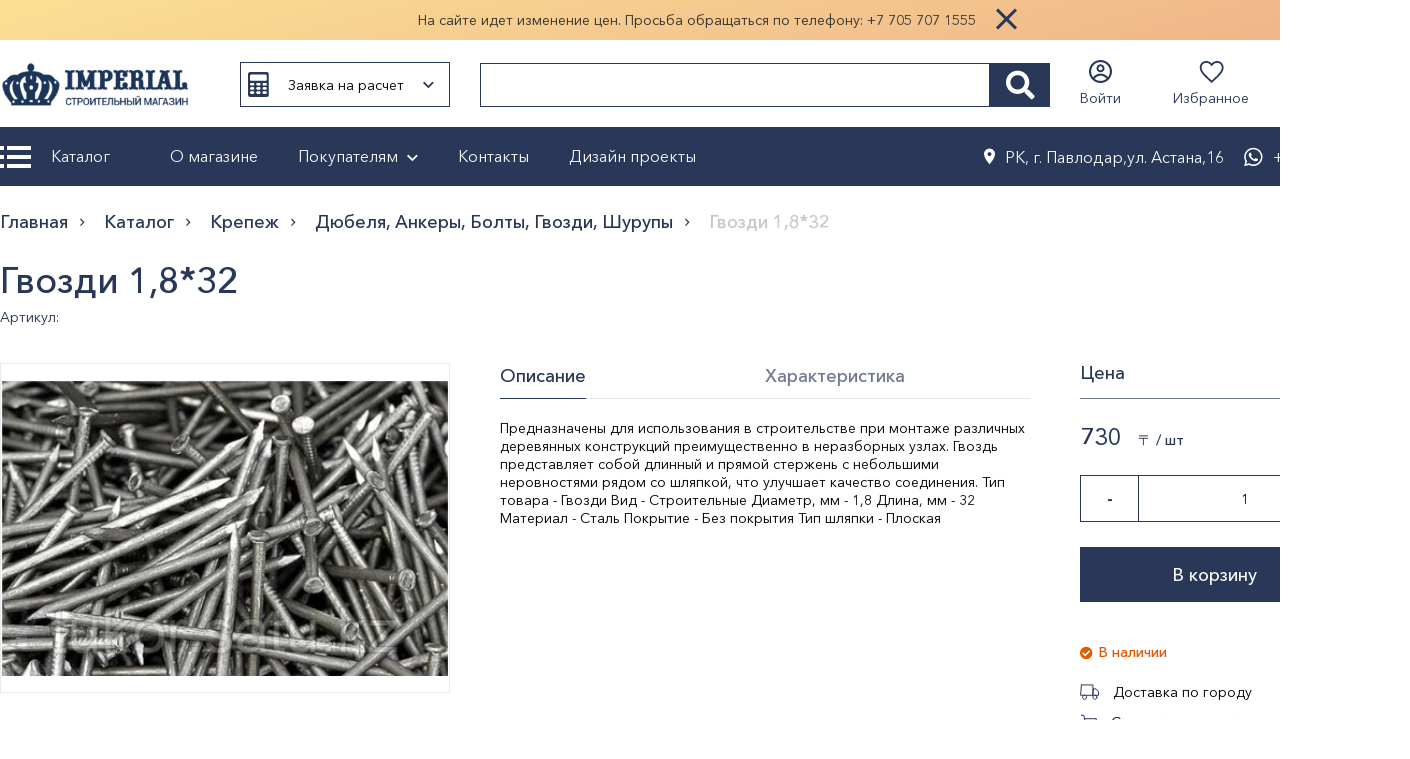

--- FILE ---
content_type: text/html; charset=UTF-8
request_url: https://imperial-online.kz/katalog/krepezh/dyubelya-ankeryi-boltyi-gvozdi-shurupyi/gvozdi-1832-85518
body_size: 30118
content:
<!DOCTYPE html>
<html lang="ru" >
  <head>
	<!-- Required meta tags -->
	<meta charset="utf-8">
	<meta name="viewport" content="width=device-width, initial-scale=1, shrink-to-fit=no">

            
               
    
                
        
    


                <title>Гвозди 1,8*32  по лучшей цене в Павлодаре </title>
        <meta name="description" content="Гвозди 1,8*32 по оптимальным ценам в Павлодаре. Строительный магазин с широким ассортиментом товаров. Продажа оптом и в розницу. Доставка по всему Казахстану">
                        
    
    
    <meta name="keywords" content="Гвозди 1,8*32 Imperial">
        
    <meta property="og:title" content="Гвозди 1,8*32"/>
    <meta property="og:description" content="Imperial | Гвозди 1,8*32"/>
    <meta property="og:image" content="https://imperial-online.kz/assets/template/img/icons/logo-mobile.svg"/>
    <meta property="og:type" content="shop"/>
    <meta property="og:url" content= "https://imperial-online.kz/katalog/krepezh/dyubelya-ankeryi-boltyi-gvozdi-shurupyi/gvozdi-1832-85518" />
    
    <link rel="icon" href="/favicon.ico" sizes="any" type="image/x-icon">
    <link rel="icon" href="/favicon.svg" sizes="any" type="image/svg+xml">        
    
	<base href="https://imperial-online.kz/" />
	<!-- CSS -->
    
    	<link rel="canonical" href="https://imperial-online.kz/katalog/krepezh/dyubelya-ankeryi-boltyi-gvozdi-shurupyi/gvozdi-1832-85518"/>
    

	<link defer rel="preload" href="/assets/template/css/main.css" as="style">
	<link defer rel="preload" href="/assets/template/css/styles.css" as="style">
	    	<link defer rel="preload" href="https://cdn.jsdelivr.net/npm/swiper@5.2.1/css/swiper.min.css" as="style">
    	<link defer rel="preload" href="https://cdn.jsdelivr.net/gh/fancyapps/fancybox@3.5.7/dist/jquery.fancybox.min.css" as="style">
    
	<link defer rel="stylesheet" href="/assets/template/css/main.css">
	<link defer rel="stylesheet" href="/assets/template/css/styles.css">
	    	<link defer rel="stylesheet" href="https://cdn.jsdelivr.net/npm/swiper@5.2.1/css/swiper.min.css">
    	<link defer rel="stylesheet" href="https://cdn.jsdelivr.net/gh/fancyapps/fancybox@3.5.7/dist/jquery.fancybox.min.css">
		<style>
    	.checkout__path.active::after {
    	       
    	       width: 100%;
    	    
    	}
	</style>
  <link rel="stylesheet" href="/assets/components/msfavorites/css/default.min.css?v=f301bf14" type="text/css" />

<meta name="msfavorites:version" content="3.0.5-beta">
<meta name="msfavorites:ctx" content="web">
<meta name="msfavorites:actionUrl" content="/assets/components/msfavorites/action.php">

<link rel="stylesheet" href="/assets/components/minishop2/css/web/default.css?v=8f9b1d9806" type="text/css" />
<link rel="stylesheet" href="/assets/components/minishop2/css/web/lib/jquery.jgrowl.min.css" type="text/css" />
<script>miniShop2Config = {"close_all_message":"\u0437\u0430\u043a\u0440\u044b\u0442\u044c \u0432\u0441\u0435","cssUrl":"\/assets\/components\/minishop2\/css\/web\/","jsUrl":"\/assets\/components\/minishop2\/js\/web\/","actionUrl":"\/assets\/components\/minishop2\/action.php","ctx":"web","price_format":[1,"."," "],"price_format_no_zeros":true,"weight_format":[3,"."," "],"weight_format_no_zeros":true};</script>
<link rel="stylesheet" href="/assets/components/ajaxform/css/default.css" type="text/css" />
<link rel="stylesheet" href="/assets/components/office/css/main/default.css" type="text/css" />
<script type="text/javascript">OfficeConfig={"cssUrl":"\/assets\/components\/office\/css\/","jsUrl":"\/assets\/components\/office\/js\/","actionUrl":"\/assets\/components\/office\/action.php","close_all_message":"\u0437\u0430\u043a\u0440\u044b\u0442\u044c \u0432\u0441\u0435","pageId":85518,"csrf":"22148b9ade49c74b6d70ad0d0bf1d38f"};</script>
<link rel="stylesheet" href="/assets/components/office/css/auth/default.css" type="text/css" />
</head>
  <body id="top">
        
        
        
                <!-- Global site tag (gtag.js) - Google Analytics -->
                <script async src="https://www.googletagmanager.com/gtag/js?id=UA-173947234-1"></script>
                <script>
                  window.dataLayer = window.dataLayer || [];
                  function gtag(){ dataLayer.push(arguments); }
                  gtag('js', new Date());
                
                  gtag('config', 'UA-173947234-1');
                </script>              
                <script>
                
                    (function(){ 
                        var d = document,
                            w = window;
                    
                        function loadScripts(){
                            
            
                           (function(m,e,t,r,i,k,a){ m[i]=m[i]||function(){ (m[i].a=m[i].a||[]).push(arguments) };
                           m[i].l=1*new Date();k=e.createElement(t),a=e.getElementsByTagName(t)[0],k.async=1,k.src=r,a.parentNode.insertBefore(k,a) })
                           (window, document, "script", "https://mc.yandex.ru/metrika/tag.js", "ym");
                        
                           ym(65978944, "init", {
                                clickmap:true,
                                trackLinks:true,
                                accurateTrackBounce:true,
                                webvisor:true
                           });
            
                        }
                    
                    
                        function __removeEventListener(){
                            if(w.detachEvent){
                                w.detachEvent('onscroll',__removeEventListener);
                                w.detachEvent('onmousemove',__removeEventListener);
                                w.detachEvent('ontouchmove',__removeEventListener);
                                w.detachEvent('onresize',__removeEventListener);
                            }else {
                                w.removeEventListener("scroll", __removeEventListener, false);
                                w.removeEventListener("mousemove", __removeEventListener, false);
                                w.removeEventListener("touchmove", __removeEventListener, false);
                                w.removeEventListener("resize", __removeEventListener, false);
                            }
                           
                            if(d.readyState == 'complete'){
                                loadScripts();
                                
                            }else{
                                if( w.attachEvent){
                                    w.attachEvent('onload',loadScripts);
                                    
                                }else{
                                    w.addEventListener('load',loadScripts,false);
                                    
                                }
                                
                            }
                            
                        }
                    
                    
                    
                        if(w.attachEvent){ // поддержка IE8
                            w.attachEvent('onscroll',__removeEventListener);
                            w.attachEvent('onmousemove',__removeEventListener);
                            w.attachEvent('ontouchmove',__removeEventListener);
                            w.attachEvent('onresize',__removeEventListener);
                        }else {
                            w.addEventListener("scroll", __removeEventListener, { capture: false, passive: true });
                            w.addEventListener("mousemove", __removeEventListener, { capture: false, passive: true });
                            w.addEventListener("touchmove", __removeEventListener, { capture: false, passive: true });
                            w.addEventListener("resize", __removeEventListener, { capture: false, passive: true });
                        }
                        
                    })();
                
                </script>
                <noscript><div><img src="https://mc.yandex.ru/watch/65978944" style="position:absolute; left:-9999px;" alt="" /></div></noscript>

            
    
<div class="top-bar active">
  	<div class="container top-bar__wrapper">
  		<div class="top-bar__text">На сайте идет изменение цен. Просьба обращаться по телефону: <a href="tel:+7 705 707 1555">+7 705 707 1555</a></div>
  		<button class="top-bar__disable toggle-element" data-toggle_element="top-bar">
			<svg id="SVGDoc" width="21" height="22" xmlns="http://www.w3.org/2000/svg" version="1.1" xmlns:xlink="http://www.w3.org/1999/xlink" viewBox="0 0 21 22"><defs></defs><g><g><path d="M20.95313,2.61861v0l-2.09517,-2.09517v0l-8.38139,8.38139v0l-8.38139,-8.38139v0l-2.09517,2.09517v0l8.38139,8.38139v0l-8.38139,8.38139v0l2.09517,2.09517v0l8.38139,-8.38139v0l8.38139,8.38139v0l2.09517,-2.09517v0l-8.38139,-8.38139v0z" fill="#293859" fill-opacity="1"></path></g></g></svg>  			
  		</button>
  	</div>

  </div>

<header class="header">
	<div class="container header__top-panel">
		<a href="/" class="logotype">
			<img src="/assets/template/img/icons/logo-mobile.svg" data-src="" alt='Строительный магазин "Империал"' title='Строительный магазин "Империал"'>
		</a>

		<div class="calc-it hbcdef call-calc">
			<img src="/assets/template/img/icons/calc.svg" data-src="" class="calc-it__icon" alt="">
			<span class="calc-it__text">Заявка на расчет</span>
			<svg id="SVGDoc" class="calc-it__arrow-down" width="12" height="8" xmlns="http://www.w3.org/2000/svg" version="1.1" xmlns:xlink="http://www.w3.org/1999/xlink"  viewBox="0 0 12 8"><defs></defs><g><g><title>Icon material-keyboard-arrow-down</title><path d="M2.2021,0.63207v0l4.17388,4.16479v0l4.17388,-4.16479v0l1.28217,1.28217v0l-5.45605,5.45605v0l-5.45605,-5.45605v0z" fill="#293859" fill-opacity="1"></path></g></g></svg>					
		</div>

		<div class="search-form__wrapper">
		    <style>
@media (max-width: 980px) {
    .search-btn{
        top: 25%;
        right: 20px;        
    }
}
</style>
<div class="search-block__wrapper">
    <form class="search-form custom-search" action="/skryityij-poisk" method="get">
    	<input type="text" class="search-input hbcdef" name="query" id="" value="">
    	    <input type="hidden" name="id" value="" />
    	<a  href="poisk?query=" style="display: flex;align-items: center;justify-content: center;" data-search_url="poisk" class="search-btn updateSearchQuery" >
    		<svg id="SVGDoc" width="29" height="30" xmlns="http://www.w3.org/2000/svg" version="1.1" xmlns:xlink="http://www.w3.org/1999/xlink" xmlns:avocode="https://avocode.com/" viewBox="0 0 29 30"><defs></defs><g><g><title>Icon awesome-search</title><path d="M11.61245,19.47845c-3.95907,0 -7.16776,-3.20309 -7.16776,-7.16776c0,-3.95907 3.20309,-7.16776 7.16776,-7.16776c3.95907,0 7.16776,3.20309 7.16776,7.16776c0,3.95907 -3.20309,7.16776 -7.16776,7.16776zM28.24389,25.45345l-5.58301,-5.58301c-0.25199,-0.25199 -0.59358,-0.39199 -0.95197,-0.39199h-0.91277c1.54555,-1.97673 2.46392,-4.46305 2.46392,-7.16776c0,-6.43418 -5.21342,-11.64761 -11.64761,-11.64761c-6.43418,0 -11.64761,5.21343 -11.64761,11.64761c0,6.43419 5.21343,11.64761 11.64761,11.64761c2.70471,0 5.19103,-0.91837 7.16776,-2.46392v0.91277c0,0.35839 0.14,0.69998 0.39199,0.95197l5.58301,5.58301c0.52638,0.52639 1.37756,0.52639 1.89834,0l1.58474,-1.58475c0.52639,-0.52638 0.52639,-1.37755 0.0056,-1.90394z" fill="#ffffff" fill-opacity="1"></path></g></g></svg>							
    	</a>
    </form>
    <div class="search-block__results-wrapper">
    	<div class="search-block__results">
    		<div class="results__list scrollable">
    
    		</div>
     
    		<a href="poisk?query="  data-search_url="poisk" class="search-block__footer updateSearchQuery">
    			<span>Показать больше</span>
    			<svg width="6" height="8" viewBox="0 0 6 8" fill="none" xmlns="http://www.w3.org/2000/svg">
    				<path d="M4.41177 3.99814L0.935352 7.47458C0.815169 7.59478 0.815169 7.78966 0.935352 7.90986C1.05557 8.03002 1.25043 8.03002 1.37063 7.90986L5.06469 4.21578C5.18485 4.09557 5.18485 3.9007 5.06469 3.78049L1.37063 0.0864104C1.24834 -0.0316992 1.05346 -0.028308 0.935353 0.0939864C0.820148 0.213287 0.820148 0.40241 0.935353 0.521692L4.41177 3.99814Z" fill="#34B249"/>
    			</svg>
    
    		</a>
    	</div>        
    </div>


</div>
		</div>

		<div class="header__controls">
			    			<button class="call-login">
    				<svg id="SVGDoc" width="23" height="23" xmlns="http://www.w3.org/2000/svg" version="1.1" xmlns:xlink="http://www.w3.org/1999/xlink" xmlns:avocode="https://avocode.com/" viewBox="0 0 23 23"><defs></defs><g><g><title>Аккаунт</title><g><path d="M13.5,8.28547c0,1.1046 -0.8954,2 -2,2c-1.1046,0 -2,-0.8954 -2,-2c0,-1.10457 0.8954,-2 2,-2c1.1046,0 2,0.89543 2,2zM11.5,4.28547c-2.20914,0 -4,1.79086 -4,4c0,2.2091 1.79086,4 4,4c2.2091,0 4,-1.7909 4,-4c0,-2.20914 -1.7909,-4 -4,-4z" fill="#293859" fill-opacity="1"></path></g><g><path d="M11.49999,20.90885c-2.24797,0 -4.31181,-0.78838 -5.93015,-2.10366c1.32339,-1.88872 3.51627,-3.12361 5.99759,-3.12361c2.45044,0 4.61966,1.20447 5.9479,3.05367c-1.6308,1.35721 -3.72777,2.1736 -6.01533,2.1736zM2.09092,11.49977c0,-5.19649 4.2126,-9.40909 9.40909,-9.40909c5.19654,0 9.40909,4.2126 9.40909,9.40909c0,2.14569 -0.71822,4.12358 -1.92729,5.7064c-1.72218,-2.20089 -4.40315,-3.6155 -7.41437,-3.6155c-3.05088,0 -5.7626,1.45203 -7.48182,3.70269c-1.24977,-1.59714 -1.99471,-3.60839 -1.99471,-5.7936zM11.5,-0.00024c-6.35127,0 -11.5,5.14873 -11.5,11.5c0,6.35124 5.14873,11.5 11.5,11.5c6.35124,0 11.5,-5.14876 11.5,-11.5c0,-6.35127 -5.14876,-11.5 -11.5,-11.5z" fill="#293859" fill-opacity="1"></path></g></g></g></svg>	
    				<span>Войти</span>						
    			</button>
			
			<a href="izbrannoe" class="favorites">
				<svg id="SVGDoc" width="25" height="22" xmlns="http://www.w3.org/2000/svg" version="1.1" xmlns:xlink="http://www.w3.org/1999/xlink" xmlns:avocode="https://avocode.com/" viewBox="0 0 25 22"><defs></defs><g><g><title>watch favorites</title><path d="M13.4,18.86615l-0.24063,0.22344l-0.49271,0.44687l-0.49271,-0.44687l-0.24063,-0.22344c-2.8875,-2.6526 -5.38542,-4.94427 -7.02969,-6.98958c-1.60417,-1.98802 -2.31458,-3.6151 -2.31458,-5.28229c0,-1.31198 0.48125,-2.5151 1.35781,-3.3974c0.87083,-0.88229 2.0625,-1.36354 3.35729,-1.36354c1.49531,0 2.97917,0.69896 3.95885,1.86198l1.40365,1.66719l1.40365,-1.66719c0.97969,-1.16875 2.46354,-1.86198 3.95885,-1.86198c1.29479,0 2.48646,0.48125 3.36302,1.36354c0.87656,0.88229 1.35781,2.09115 1.35781,3.3974c0,1.66146 -0.71615,3.29427 -2.31458,5.28229c-1.65,2.04531 -4.14219,4.33698 -7.03542,6.98958zM18.02917,0c-2.08542,0 -4.05052,0.95677 -5.3625,2.5151c-1.31198,-1.55833 -3.27708,-2.5151 -5.3625,-2.5151c-3.69531,0 -6.55417,2.87604 -6.55417,6.59427c0,4.55469 4.05052,8.2099 10.18646,13.8474l1.73021,1.55833l1.73021,-1.55833c6.13594,-5.6375 10.18646,-9.29271 10.18646,-13.8474c0,-3.71823 -2.85886,-6.59427 -6.55417,-6.59427z" fill="#293859" fill-opacity="1"></path></g></g></svg>							
				<span>Избранное</span>
			</a>
			
            <a href="korzina" class="header__cart">
    <span class="ms2_total_count header_counter">0</span>
	<svg id="SVGDoc" width="25" height="23" xmlns="http://www.w3.org/2000/svg" version="1.1" xmlns:xlink="http://www.w3.org/1999/xlink" xmlns:avocode="https://avocode.com/" viewBox="0 0 25 23"><defs></defs><g><g><title>shopping-cart</title><g><path d="M20.20106,15.60018h-11.35233l-1.77514,-8.4h14.97262zM5.56373,0.00018h-5.56373v2.4h3.73697l3.21493,15.21312h0.01486v0.38688h15.09466v-0.29772l2.54658,-11.59314l0.392,-1.30914h-18.43359l-0.66225,-3.13377z" fill="#293859" fill-opacity="1"></path></g><g><path d="M10.38524,23.00018c1.1046,0 2,-0.8954 2,-2c0,-1.1046 -0.8954,-2 -2,-2c-1.10457,0 -2,0.8954 -2,2c0,1.1046 0.89543,2 2,2z" fill="#293859" fill-opacity="1"></path></g><g><path d="M20.77049,21.00018c0,1.1046 -0.8954,2 -2,2c-1.1046,0 -2,-0.8954 -2,-2c0,-1.1046 0.8954,-2 2,-2c1.1046,0 2,0.8954 2,2z" fill="#293859" fill-opacity="1"></path></g></g></g></svg>							
	<span>Корзина</span>
</a>
			<div class="langs">
			                    			</div>

		</div>
		<button class="hamburger toggle-element ds-hidden mbvs hidebody" data-toggle_element="hidden-menu"></button>			
		
	</div>

	<div class="header__bottom-panel">
		<div class="container header__bottom-panel__wrapper">
			<div class="header__bottom-left-side">
				<div class="header__catalog-wrapper">
					<button class="catalogbtn">
						<svg id="SVGDoc" width="31" height="22" xmlns="http://www.w3.org/2000/svg" version="1.1" xmlns:xlink="http://www.w3.org/1999/xlink" xmlns:avocode="https://avocode.com/" viewBox="0 0 31 22"><defs></defs><g><g><title>Сгруппировать 2078</title><g><title>Прямоугольник 664</title><path d="M0,3.99976v0v-4v0h4v0v4v0z" fill="#ffffff" fill-opacity="1"></path></g><g><title>Прямоугольник 666</title><path d="M0,12.99976v0v-4v0h4v0v4v0z" fill="#ffffff" fill-opacity="1"></path></g><g><title>Прямоугольник 668</title><path d="M0,21.99976v0v-4v0h4v0v4v0z" fill="#ffffff" fill-opacity="1"></path></g><g><title>Прямоугольник 665</title><path d="M7,3.99976v0v-4v0h24v0v4v0z" fill="#ffffff" fill-opacity="1"></path></g><g><title>Прямоугольник 667</title><path d="M7,12.99976v0v-4v0h24v0v4v0z" fill="#ffffff" fill-opacity="1"></path></g><g><title>Прямоугольник 669</title><path d="M7,21.99976v0v-4v0h24v0v4v0z" fill="#ffffff" fill-opacity="1"></path></g></g></g></svg>							
					</button>
					<a href="katalog/" class="cataloglink">Каталог</a>
				</div>
				<nav class="header__nav">
                    <ul><li class="hoverable "><a href="o-magazine">О магазине</a></li><li class="level level1"><a href="pokupatelyam/vozvrat-i-obmen">Покупателям</a><ul><li ><a href="pokupatelyam/vozvrat-i-obmen">Возврат и обмен</a></li><li ><a href="pokupatelyam/garantiya">Гарантия</a></li><li ><a href="pokupatelyam/oplata-i-dostavka">Оплата и доставка</a></li><li ><a href="pokupatelyam/oformlenie-zakaza">Оформление заказа</a></li><li ><a href="pokupatelyam/yuridicheskim-liczam">Юридическим лицам</a></li><li ><a href="pokupatelyam/chasto-zadavaemyie-voprosyi">Часто задаваемые вопросы</a></li></ul></li><li class="hoverable "><a href="kontaktyi">Контакты</a></li><li class="hoverable "><a href="dizajn-proektyi/">Дизайн проекты</a></li></ul>      			    
				</nav>
				
			</div>


			<div class="header__contacts-us">
                <a href="https://2gis.kz/pavlodar/firm/70000001018895133/tab/inside" target="_blank" style="margin-right: 20px;display: flex;align-items: center;"><svg id="SVGDoc" width="11" height="17" xmlns="http://www.w3.org/2000/svg" version="1.1" xmlns:xlink="http://www.w3.org/1999/xlink" xmlns:avocode="https://avocode.com/" viewBox="0 0 11 17" style="margin-right: 10px;"><defs></defs><desc>Generated with Avocode.</desc><g><g><title>Icon material-location-on</title><path d="M5.5,8.04387c-1.08429,0 -1.96428,-0.88 -1.96428,-1.96428c0,-1.08429 0.88,-1.96429 1.96428,-1.96429c1.08429,0 1.96429,0.88 1.96429,1.96429c0,1.08428 -0.88,1.96428 -1.96429,1.96428zM5.5,0.57959c-3.04071,0 -5.5,2.45929 -5.5,5.5c0,4.125 5.5,10.21429 5.5,10.21429c0,0 5.5,-6.08929 5.5,-10.21429c0,-3.04071 -2.45929,-5.5 -5.5,-5.5z" fill="#ffffff" fill-opacity="1"></path></g></g></svg>
                    <span>РК, г. Павлодар,ул. Астана,16</span>
                </a>			    
				<a href="whatsapp://send/?phone=77057071555&amp;text=Доброго дня! Пишу вам с сайта Империал" target="_blank" wp_phone="77057071555" wp_text='Доброго дня! Пишу вам с сайта Империал' class="wphandler">
					<svg id="SVGDoc" width="19" height="20" xmlns="http://www.w3.org/2000/svg" version="1.1" xmlns:xlink="http://www.w3.org/1999/xlink" xmlns:avocode="https://avocode.com/" viewBox="0 0 19 20"><defs></defs><g><g><title>Icon simple-whatsapp</title><path d="M9.35167,17.47124v0h-0.01226c-1.35627,0 -2.70028,-0.3678 -3.87342,-1.05743l-0.27585,-0.16398v0l-2.87346,0.7471v0l0.77009,-2.793v0l-0.18314,-0.28734c-0.75859,-1.20762 -1.16164,-2.59837 -1.16164,-4.03051c0,-4.17226 3.41367,-7.57444 7.61811,-7.57444c2.03364,0 3.94239,0.79307 5.37988,2.2298c1.43673,1.42447 2.22904,3.33321 2.22904,5.35613c-0.00307,4.1715 -3.4175,7.57444 -7.61275,7.57444M15.83343,3.44799c-1.74706,-1.68883 -4.04583,-2.64282 -6.49402,-2.64282c-5.04349,0 -9.14986,4.08721 -9.15216,9.11308c0,1.60607 0.42067,3.1723 1.22218,4.55539l-1.29957,4.72167v0l4.85423,-1.26586c1.33788,0.72258 2.84281,1.10647 4.37532,1.10877h0.0046c5.04579,0 9.15369,-4.08874 9.15599,-9.11538c0,-2.43363 -0.95016,-4.72397 -2.67806,-6.44498M13.51781,11.82547c-0.23064,-0.11494 -1.35397,-0.66434 -1.56316,-0.7402c-0.20919,-0.07739 -0.36244,-0.11494 -0.51569,0.11494c-0.15095,0.22605 -0.59078,0.73867 -0.72335,0.89039c-0.1341,0.14942 -0.26742,0.16091 -0.495,0.05747c-0.22988,-0.11494 -0.96778,-0.35631 -1.84131,-1.13789c-0.68044,-0.60917 -1.13712,-1.35627 -1.27199,-1.58615c-0.13333,-0.22988 -0.01456,-0.35631 0.09961,-0.47125c0.10421,-0.10344 0.23064,-0.26436 0.34558,-0.40075c0.11187,-0.13869 0.14865,-0.23064 0.22758,-0.38006c0.07663,-0.16091 0.03755,-0.28735 -0.01916,-0.40152c-0.05747,-0.11494 -0.51492,-1.24133 -0.70649,-1.69036c-0.1839,-0.44749 -0.37317,-0.39079 -0.51492,-0.39079c-0.1318,-0.01149 -0.28428,-0.01149 -0.43753,-0.01149c-0.15325,0 -0.40075,0.0567 -0.61071,0.27509c-0.20919,0.22988 -0.80074,0.78158 -0.80074,1.89648c0,1.1149 0.81989,2.19532 0.93407,2.35624c0.11417,0.14942 1.61297,2.44819 3.9079,3.43666c0.54711,0.22988 0.97315,0.3678 1.3057,0.48197c0.54711,0.17394 1.04594,0.14942 1.44056,0.09272c0.43983,-0.06973 1.35397,-0.55247 1.54477,-1.09268c0.1954,-0.54021 0.1954,-0.98847 0.13793,-1.09191c-0.0567,-0.10345 -0.20689,-0.16091 -0.43677,-0.26436" fill="#ffffff" fill-opacity="1"></path></g></g></svg>								

				</a>

				<a href="tel:+7 (705) 707-15-55">+7 (705) 707-15-55</a>
			</div>
			
		</div>
	</div>

</header>


<main class="main ">
	<div class="crumbs">
	<div class="container">
		<div class="crumbs__wrapper">
		    <ul><li><a href="/">Главная</a></li>
<li><a href="katalog/">Каталог</a></li>
<li><a href="katalog/krepezh/">Крепеж</a></li>
<li><a href="katalog/krepezh/dyubelya-ankeryi-boltyi-gvozdi-shurupyi/">Дюбеля, Анкеры, Болты, Гвозди, Шурупы</a></li>
<li class="active">Гвозди 1,8*32</li></ul>		</div>
	</div>
</div>
	
	<div class="product" itemscope itemtype="http://schema.org/Product">
		<div class="container product__wrapper">
			<div class="product-title" itemprop="name">Гвозди 1,8*32</div>
			<div class="product-articul">Артикул:                     </div>

			<div class="product__spliter">
				<div class="product__left-column">
					                    <meta itemprop="image" content="/assets/images/products/85518/69eab54e269d4d3180bbedc782676f03-5938e2373d8311eda73000155d011d04.jpg.webp">
					<div class="product__big-slider-wrapper">
						<div class="product__big-slider swiper-container">
							<div class="swiper-wrapper">
							        								            						    <a href="/assets/images/products/85518/69eab54e269d4d3180bbedc782676f03-5938e2373d8311eda73000155d011d04.jpg.webp" class="swiper-slide" data-fancybox="product-">
            								<img itemprop="image" src="/assets/images/products/85518/69eab54e269d4d3180bbedc782676f03-5938e2373d8311eda73000155d011d04.jpg.webp">
            							</a>
        							        													</div>
						</div>
					    <div class="swiper-button-prev product-prev">
							<svg id="SVGDoc" width="19" height="19" xmlns="http://www.w3.org/2000/svg" version="1.1" xmlns:xlink="http://www.w3.org/1999/xlink" xmlns:avocode="https://avocode.com/" viewBox="0 0 19 19"><defs><clipPath id="ClipPath1046"><path d="M0,19v0v-19v0h19v0v19v0z" fill="#ffffff"></path></clipPath></defs><desc>Generated with Avocode.</desc><g><g><title>Сгруппировать 2180</title><g><title>Прямоугольник 1638</title><path d="M0,19v0v-19v0h19v0v19v0z" fill="#ffffff" fill-opacity="1"></path><path d="M0,19v0v-19v0h19v0v19v0z" fill-opacity="0" fill="#ffffff" stroke-dashoffset="0" stroke-linejoin="miter" stroke-linecap="butt" stroke-opacity="1" stroke="#293859" stroke-miterlimit="20" stroke-width="2" clip-path="url(&quot;#ClipPath1046&quot;)"></path></g><g><title>Icon material-keyboard-arrow-left</title><path d="M12.84343,13.64206v0l-4.13304,-4.14206v0l4.13304,-4.14206v0l-1.2724,-1.2724v0l-5.41446,5.41446v0l5.41446,5.41446v0z" fill="#293859" fill-opacity="1"></path></g></g></g></svg>						    	
					    </div>
					    <div class="swiper-button-next product-next">
							<svg id="SVGDoc" width="19" height="19" xmlns="http://www.w3.org/2000/svg" version="1.1" xmlns:xlink="http://www.w3.org/1999/xlink" xmlns:avocode="https://avocode.com/" viewBox="0 0 19 19"><defs><clipPath id="ClipPath1065"><path d="M0,19v0v-19v0h19v0v19v0z" fill="#ffffff"></path></clipPath></defs><desc>Generated with Avocode.</desc><g><g><title>Сгруппировать 2181</title><g><title>Прямоугольник 1638</title><path d="M0,19v0v-19v0h19v0v19v0z" fill="#ffffff" fill-opacity="1"></path><path d="M0,19v0v-19v0h19v0v19v0z" fill-opacity="0" fill="#ffffff" stroke-dashoffset="0" stroke-linejoin="miter" stroke-linecap="butt" stroke-opacity="1" stroke="#293859" stroke-miterlimit="20" stroke-width="2" clip-path="url(&quot;#ClipPath1065&quot;)"></path></g><g><title>Icon material-keyboard-arrow-right</title><path d="M5.91092,13.94624v0l4.43656,-4.44625v0l-4.43656,-4.44625v0l1.36584,-1.36584v0l5.81209,5.81209v0l-5.81209,5.81209v0z" fill="#293859" fill-opacity="1"></path></g></g></g></svg>						    	
					    </div>
					    <div class="swiper-pagination product-pagination"></div>							
					</div>

					<div class="product__thumbs-slider swiper-container">
						<div class="swiper-wrapper">
						    								        						    <div class="swiper-slide">
        								<img src="/assets/images/products/85518/previewcatalog/69eab54e269d4d3180bbedc782676f03-5938e2373d8311eda73000155d011d04.webp">
        							</div>
    							    												</div>
					</div>
				</div>
				
				<div class="product__middle-column">
					<ul class="product__tabs-list">
						<li>
							<button class="product-tab toggle-element active" data-toggle_element="tab1" data-toggle_clear=".product-tab;.product__tab-content">Описание</button>
						</li>
						<li>
							<button class="product-tab toggle-element" data-toggle_element="tab2" data-toggle_clear=".product-tab;.product__tab-content">Характеристика</button>
						</li>
					</ul>

					<div class="product__tabs-content">
						<div class="product__tab-content tab1 active" itemprop="description">
							Предназначены для использования в строительстве при монтаже различных деревянных конструкций преимущественно в неразборных узлах.
Гвоздь представляет собой длинный и прямой стержень с небольшими неровностями рядом со шляпкой, что улучшает качество соединения.

Тип товара - Гвозди

Вид - Строительные

Диаметр, мм - 1,8

Длина, мм - 32

Материал - Сталь

Покрытие - Без покрытия

Тип шляпки - Плоская						</div>
						<div class="product__tab-content tab2">
							<ul>
							                                    								    
                                	<li>
		<span>СтранаПроисхождения:</span>
		<span> РОССИЯ</span>
		
	</li>                                
	<li>
		<span>Материал:</span>
		<span> Сталь</span>
		
	</li>                                
	<li>
		<span>Длина, мм:</span>
		<span> 32</span>
		
	</li>                                
							</ul>
						</div>
					</div>
				</div>
				
				<div class="product__right-column">
					<div class="product__block-title">Цена</div>
					<div class="product-price">
					    					    						<span class="price">730</span> <span class="currency-symbol">〒 / шт</span>
					</div>

				    <form class="ms2_form add-to-basket-form goal-form" data-goal_form="addToBasket">
				        <input type="hidden" name="id" value="85518">
				        <input type="hidden" name="options" value="[]">                        
			        	<span class="total_quantity">
			        		<button type="button" onclick="maxQuantity(this, false);">-</button>
			        		    			        		<input type="number" name="count" min="1" max="99" value="1" data-product_price="730">
			        					        		<button type="button" onclick="maxQuantity(this, true);">+</button>
			        	</span>
			        					    	<div class="addtobasketproduct">
					    	<button class="def-btn add-to-basket-btn" type="submit" name="ms2_action" value="cart/add">В корзину</button>
					    	<a href="#" class="add-to-favorite2 msfavorites" data-click data-data-list="default" data-data-type="resource" data-data-key="85518">
								<svg id="SVGDoc" width="27" height="26" xmlns="http://www.w3.org/2000/svg" version="1.1" xmlns:xlink="http://www.w3.org/1999/xlink" xmlns:avocode="https://avocode.com/" viewBox="0 0 27 26"><defs></defs><desc>Generated with Avocode.</desc><g><g><title>Icon ionic-md-heart-empty</title><path d="M14.41342,21.59571l-0.26917,0.24995l-0.55116,0.49989l-0.55116,-0.49989l-0.26917,-0.24995c-3.23009,-2.96732 -6.02437,-5.53088 -7.86372,-7.81886c-1.79449,-2.22389 -2.58919,-4.04402 -2.58919,-5.90901c0,-1.46764 0.53835,-2.81351 1.51891,-3.80048c0.97415,-0.98697 2.3072,-1.52532 3.75561,-1.52532c1.67272,0 3.33263,0.78189 4.42855,2.08289l1.57018,1.86499l1.57018,-1.86499c1.09592,-1.30742 2.75583,-2.08289 4.42855,-2.08289c1.44841,0 2.78146,0.53835 3.76203,1.52532c0.98056,0.98697 1.51891,2.33925 1.51891,3.80048c0,1.85858 -0.80111,3.68512 -2.5892,5.90901c-1.84576,2.28798 -4.63363,4.85154 -7.87013,7.81886zM19.59181,0.49121c-2.33284,0 -4.53109,1.07029 -5.99873,2.81351c-1.46764,-1.74322 -3.66589,-2.81351 -5.99873,-2.81351c-4.13374,0 -7.33178,3.21727 -7.33178,7.37664c0,5.09507 4.53109,9.18395 11.39502,15.49031l1.93549,1.74322l1.93549,-1.74322c6.86393,-6.30636 11.39502,-10.39524 11.39502,-15.49031c0,-4.15937 -3.19804,-7.37664 -7.33178,-7.37664z" fill="#cacdd6" fill-opacity="1"></path></g></g></svg>						    		
					    	</a>
				    	</div>
				    </form>
				    

				    <div class="product__info">
				    	<div class="isinstock" itemprop="offers" itemscope itemtype="http://schema.org/Offer">
				    	    <meta itemprop="price" content="730">
                            <meta itemprop="priceCurrency" content="KZT">
				    		<div class="in-stock">
                                <link itemprop="availability" href="http://schema.org/InStock">
								<svg id="SVGDoc" width="13" height="14" xmlns="http://www.w3.org/2000/svg" version="1.1" xmlns:xlink="http://www.w3.org/1999/xlink" xmlns:avocode="https://avocode.com/" viewBox="0 0 13 14"><defs></defs><desc>Generated with Avocode.</desc><g><g><title>В наличии</title><path d="M5.45453,10.26589c-0.15542,0.15539 -0.40736,0.15539 -0.56278,-0.00003l-2.58657,-2.58657c-0.15539,-0.15539 -0.15539,-0.40736 0,-0.56275l0.56275,-0.56275c0.15542,-0.15539 0.40739,-0.15539 0.56278,0l1.74243,1.74243l3.73209,-3.73207c0.15542,-0.15542 0.40739,-0.15542 0.56278,0l0.56275,0.56275c0.15539,0.15539 0.15539,0.40736 0,0.56275l-4.57624,4.57624zM6.16797,0.83203c-3.40649,0 -6.16797,2.76149 -6.16797,6.16797c0,3.40649 2.76148,6.16797 6.16797,6.16797c3.40649,0 6.16797,-2.76148 6.16797,-6.16797c0,-3.40649 -2.76148,-6.16797 -6.16797,-6.16797z" fill="#e05c00" fill-opacity="1"></path></g></g></svg>
								<span>В наличии</span>
				    		</div>
				    		<ul>
				    							    		    
				    			<li>
                                    	    			    
				    				<span>
				    					<span class="infoicon">
											<svg id="SVGDoc" width="20" height="18" xmlns="http://www.w3.org/2000/svg" version="1.1" xmlns:xlink="http://www.w3.org/1999/xlink" xmlns:avocode="https://avocode.com/" viewBox="0 0 20 18"><defs></defs><desc>Generated with Avocode.</desc><g><g><title>Доставка в карточке товара</title><g><title>Контур 1273</title><path d="M1,1.94336v0h11.94108v0v10.34894v0h-11.94108v0z" fill-opacity="0" fill="#ffffff" stroke-dashoffset="0" stroke-linejoin="round" stroke-linecap="round" stroke-opacity="1" stroke="#293859" stroke-miterlimit="20" stroke-width="1"></path></g><g><title>Контур 1274</title><path d="M12.94108,5.92372v0h3.18429v0l2.38822,2.38822v0v3.98036v0h-5.57251v0z" fill-opacity="0" fill="#ffffff" stroke-dashoffset="0" stroke-linejoin="round" stroke-linecap="round" stroke-opacity="1" stroke="#293859" stroke-miterlimit="20" stroke-width="1"></path></g><g><title>Контур 1275</title><path d="M6.57251,14.28248c0,1.09915 -0.89103,1.99018 -1.99018,1.99018c-1.09915,0 -1.99018,-0.89104 -1.99018,-1.99018c0,-1.09915 0.89104,-1.99018 1.99018,-1.99018c1.09915,0 1.99018,0.89103 1.99018,1.99018z" fill-opacity="0" fill="#ffffff" stroke-dashoffset="0" stroke-linejoin="round" stroke-linecap="round" stroke-opacity="1" stroke="#293859" stroke-miterlimit="20" stroke-width="1"></path></g><g><title>Контур 1276</title><path d="M16.92145,14.28248c0,1.09915 -0.89103,1.99018 -1.99018,1.99018c-1.09915,0 -1.99018,-0.89104 -1.99018,-1.99018c0,-1.09915 0.89103,-1.99018 1.99018,-1.99018c1.09915,0 1.99018,0.89103 1.99018,1.99018z" fill-opacity="0" fill="#ffffff" stroke-dashoffset="0" stroke-linejoin="round" stroke-linecap="round" stroke-opacity="1" stroke="#293859" stroke-miterlimit="20" stroke-width="1"></path></g></g></g></svg>
				    						
				    					</span>
										<span>Доставка по городу</span>				    					
				    				</span>
				    				<span class="price">
				    					<span>1500</span>
				    					<span class="currency-symbol">〒</span>
				    				</span>
				    			</li>
				    			<li>
				    				<span>
				    					<span class="infoicon">
											<svg id="SVGDoc" width="18" height="17" xmlns="http://www.w3.org/2000/svg" version="1.1" xmlns:xlink="http://www.w3.org/1999/xlink" xmlns:avocode="https://avocode.com/" viewBox="0 0 18 17"><defs></defs><desc>Generated with Avocode.</desc><g><g><title>Самовывоз в карточке товара</title><g><title>Контур 1277</title><path d="M7.27988,15.17112c0,0.38536 -0.3124,0.69777 -0.69776,0.69777c-0.38537,0 -0.69777,-0.3124 -0.69777,-0.69777c0,-0.38536 0.3124,-0.69777 0.69777,-0.69777c0.38536,0 0.69776,0.3124 0.69776,0.69777z" fill-opacity="0" fill="#ffffff" stroke-dashoffset="0" stroke-linejoin="round" stroke-linecap="round" stroke-opacity="1" stroke="#293859" stroke-miterlimit="20" stroke-width="1"></path></g><g><title>Контур 1278</title><path d="M14.9553,15.17112c0,0.38536 -0.3124,0.69777 -0.69777,0.69777c-0.38536,0 -0.69777,-0.3124 -0.69777,-0.69777c0,-0.38536 0.3124,-0.69777 0.69777,-0.69777c0.38536,0 0.69777,0.3124 0.69777,0.69777z" fill-opacity="0" fill="#ffffff" stroke-dashoffset="0" stroke-linejoin="round" stroke-linecap="round" stroke-opacity="1" stroke="#293859" stroke-miterlimit="20" stroke-width="1"></path></g><g><title>Контур 1279</title><path d="M1,1.21582v0h2.79106v0l1.87001,9.34307c0.13169,0.66304 0.71966,1.13635 1.39553,1.1234h6.78228c0.67587,0.01295 1.26384,-0.46036 1.39553,-1.1234l1.11642,-5.85425v0h-11.862v0" fill-opacity="0" fill="#ffffff" stroke-dashoffset="0" stroke-linejoin="round" stroke-linecap="round" stroke-opacity="1" stroke="#293859" stroke-miterlimit="20" stroke-width="1"></path></g></g></g></svg>
				    						
				    					</span>
										<span>Самовывоз из магазина</span>				    					
				    				</span>
				    				<span class="price">
				    					<span>бесплатно</span>
				    				</span>
				    			</li>
				    			<li>
				    				<span>
				    					<span class="infoicon">
											<svg id="SVGDoc" width="18" height="17" xmlns="http://www.w3.org/2000/svg" version="1.1" xmlns:xlink="http://www.w3.org/1999/xlink" xmlns:avocode="https://avocode.com/" viewBox="0 0 18 17"><defs></defs><desc>Generated with Avocode.</desc><g><g><title>Самовывоз в карточке товара</title><g><title>Контур 1277</title><path d="M7.27988,15.17112c0,0.38536 -0.3124,0.69777 -0.69776,0.69777c-0.38537,0 -0.69777,-0.3124 -0.69777,-0.69777c0,-0.38536 0.3124,-0.69777 0.69777,-0.69777c0.38536,0 0.69776,0.3124 0.69776,0.69777z" fill-opacity="0" fill="#ffffff" stroke-dashoffset="0" stroke-linejoin="round" stroke-linecap="round" stroke-opacity="1" stroke="#293859" stroke-miterlimit="20" stroke-width="1"></path></g><g><title>Контур 1278</title><path d="M14.9553,15.17112c0,0.38536 -0.3124,0.69777 -0.69777,0.69777c-0.38536,0 -0.69777,-0.3124 -0.69777,-0.69777c0,-0.38536 0.3124,-0.69777 0.69777,-0.69777c0.38536,0 0.69777,0.3124 0.69777,0.69777z" fill-opacity="0" fill="#ffffff" stroke-dashoffset="0" stroke-linejoin="round" stroke-linecap="round" stroke-opacity="1" stroke="#293859" stroke-miterlimit="20" stroke-width="1"></path></g><g><title>Контур 1279</title><path d="M1,1.21582v0h2.79106v0l1.87001,9.34307c0.13169,0.66304 0.71966,1.13635 1.39553,1.1234h6.78228c0.67587,0.01295 1.26384,-0.46036 1.39553,-1.1234l1.11642,-5.85425v0h-11.862v0" fill-opacity="0" fill="#ffffff" stroke-dashoffset="0" stroke-linejoin="round" stroke-linecap="round" stroke-opacity="1" stroke="#293859" stroke-miterlimit="20" stroke-width="1"></path></g></g></g></svg>
				    						
				    					</span>
										<a href="pokupatelyam/vozvrat-i-obmen" style="text-decoration: underline; text-decoration-color: var(--bg-color);margin-left: 13px;color:#000;">Гарантия и Условия возврата</a>				    					
				    				</span>
				    				<span class="price">
				    					<span>14 дней</span>
				    				</span>
				    			</li>
				    			
				    		</ul>
				    	</div>
				    </div>						
				</div>
			</div>
		</div>
	</div>

	
<div class="callback innercallback">
	<div class="container callback__wrapper">
		<div class="callback__left-side">
			<div class="callback__title">У вас есть вопросы?</div>
			<div class="callback__notif">
				<span>Менеджеры магазина будут рады вас проконсультировать, просто позвоните по номеру: <a href="tel:+7 705 707 15 55">+7 705 707 15 55</a> или оставьте заявку на консультацию</span>
			</div>
		</div>
		<div class="callback__right-side">
		    
<form method="post" class="callback__form ajax_form">
	<div class="callback__form-top-side">
	    <input type="hidden" name="id" value="85518">
		<input type="text" name="phone" placeholder="+ 7 701 701 71 71" required="">
		<button type="submit">Оставить заявку</button>
	</div>
	<input type="hidden" name="pageName" value="Гвозди 1,8*32">
	<input type="hidden" name="pageUrl" value="https://imperial-online.kz/katalog/krepezh/dyubelya-ankeryi-boltyi-gvozdi-shurupyi/gvozdi-1832-85518">
    <span class="error_g-recaptcha-response error error_message"></span>
    <input type="hidden" name="g-recaptcha-response">		
	<div class="callback__form-bottom-side">
		<label for="privacypolicy" class="custom-checkbox">
			<input type="checkbox" id="privacypolicy" name="pricapolicy" checked required="">
			<span class="box">
				<svg id="SVGDoc" width="9" height="7" xmlns="http://www.w3.org/2000/svg" version="1.1" xmlns:xlink="http://www.w3.org/1999/xlink" xmlns:avocode="https://avocode.com/" viewBox="0 0 9 7"><defs></defs><desc>Generated with Avocode.</desc><g><g><title>Контур 13</title><path d="M8.31671,1.3271l-0.60605,-0.62327c-0.0241,-0.02755 -0.06198,-0.04132 -0.09642,-0.04132v0c-0.03788,0 -0.07231,0.01377 -0.09642,0.04132l-4.20107,4.23205v0l-1.52891,-1.52891c-0.02755,-0.02755 -0.06198,-0.04132 -0.09642,-0.04132c-0.03443,0 -0.06887,0.01377 -0.09642,0.04132l-0.61294,0.61294c-0.0551,0.0551 -0.0551,0.14118 0,0.19628l1.92836,1.92836c0.12397,0.12397 0.27548,0.19628 0.40289,0.19628c0.1825,0 0.34091,-0.1343 0.39945,-0.18939c0,0 0,0 0.00344,0l4.60395,-4.62806c0.04821,-0.05854 0.04821,-0.14463 -0.00344,-0.19628z" fill="#ffffff" fill-opacity="1"></path></g></g></svg>
			</span>
			<span class="checkbox-desc">
				Нажимая кнопку, я принимаю <a href="">Политику конфиденциальности</a> и соглашаюсь получать сообщения			</span>								
		</label>

	</div>

	<input type="hidden" name="af_action" value="03eca90dee1a63925636da0c1ff97bff" />
</form>		</div>
	</div>
</div>
	
</main>
<style>
    .home-contacts .links a.tg::before {
        display:none;
    }
    .tgg svg{
        
        margin-right: 30px !important;
        
    }
    .tgg svg path{
        fill: #ffffff;
    }
    .tgg{
        margin-right:0 !important;
    }
    .clinks{
        width: 100%;
        display: grid;
        grid-template-columns: repeat(2, auto);
        grid-gap: 30px;
        margin-top: 35px;        
    }
    
    .clinks a{
        display:flex;
        align-items: center;
        grid-gap: 10px;
    }
</style>
    	<footer class="footer">
		<div class="container footer__wrapper">

			<div class="footer__top-block">
				<div class="footer__block left-block">
					<div class="footer__block-title">Каталог</div>
					<ul class="footer__catalog-nav">
                        <li><a href="katalog/byitovaya-ximiya/">Бытовая химия</a></li>
<li><a href="katalog/instrumentyi/">Инструменты</a></li>
<li><a href="katalog/kafel/">Кафель</a></li>
<li><a href="katalog/krepezh/">Крепеж</a></li>
<li><a href="katalog/oboi/">Обои</a></li>
<li><a href="katalog/okna-i-komplektuyushhie/">Окна и комплектующие</a></li>
<li><a href="katalog/prochee/">Прочее</a></li>
<li><a href="katalog/avtomobilnyij-instrument/">Автомобильный инструмент</a></li>
<li><a href="katalog/banya/">Баня</a></li>
<li><a href="katalog/vodonagrevateli-i-komplektuyushhee/">Водонагреватели и комплектующее</a></li>
<li><a href="katalog/dveri-i-komplektuyushhie/">Двери и комплектующие</a></li>
<li><a href="katalog/dekor/">Декор</a></li>
<li><a href="katalog/lakokrasochnaya-produkcziya/">Лакокрасочная продукция</a></li>
<li><a href="katalog/mebelnyij-salon/">Мебельный салон</a></li>
<li><a href="katalog/napolnyie-pokryitiya/">Напольные покрытия</a></li>
<li><a href="katalog/obespechenie-bezopasnosti/">Обеспечение безопасности</a></li>
<li><a href="katalog/sadovyie-tovaryi/">Садовые товары</a></li>
<li><a href="katalog/santexnika/">Сантехника</a></li>
<li><a href="katalog/svetotexnika/">Светотехника</a></li>
<li><a href="katalog/sistema-oxlazhdeniya/">Система охлаждения</a></li>
<li><a href="katalog/stroitelnyie-materialyi/">Строительные материалы</a></li>
<li><a href="katalog/suxie-smesi/">Сухие смеси</a></li>
<li><a href="katalog/texnika/">Техника</a></li>
<li><a href="katalog/tovaryi-dlya-doma/">Товары для дома</a></li>
<li><a href="katalog/mebel-dlya-vannoj-komnatyi/">Мебель для ванной комнаты</a></li>					</ul>
				</div>
																				
				<div class="footer__block footer__contacts " itemscope itemtype="http://schema.org/Organization">
				    <meta itemprop="name" content="Imperial">
					<div class="footer__block-title">Контакты</div>
					<address itemprop="address" itemscope itemtype="http://schema.org/PostalAddress">
					    <meta itemprop="streetAddress" content="ул. Астана,16">
					    <meta itemprop="addressCountry" content="KZ">
					    <meta itemprop="addressLocality" content="Павлодар">
						<svg id="SVGDoc" width="11" height="17" xmlns="http://www.w3.org/2000/svg" version="1.1" xmlns:xlink="http://www.w3.org/1999/xlink" xmlns:avocode="https://avocode.com/" viewBox="0 0 11 17"><defs></defs><desc>Generated with Avocode.</desc><g><g><title>Icon material-location-on</title><path d="M5.5,8.04387c-1.08429,0 -1.96428,-0.88 -1.96428,-1.96428c0,-1.08429 0.88,-1.96429 1.96428,-1.96429c1.08429,0 1.96429,0.88 1.96429,1.96429c0,1.08428 -0.88,1.96428 -1.96429,1.96428zM5.5,0.57959c-3.04071,0 -5.5,2.45929 -5.5,5.5c0,4.125 5.5,10.21429 5.5,10.21429c0,0 5.5,-6.08929 5.5,-10.21429c0,-3.04071 -2.45929,-5.5 -5.5,-5.5z" fill="#ffffff" fill-opacity="1"></path></g></g></svg>
						<a href="https://2gis.kz/pavlodar/firm/70000001018895133/tab/inside" target="_blank">Республика Казахстан, г. Павлодар,ул. Астана,16, ТД "Империал"</a>				
					</address>
					<div class="clinks" style="
    width: 100%;
    display: grid;
    grid-template-columns: repeat(2, auto);
    grid-gap: 30px;
    margin-top: 35px;
">
    	                        	                <a href="tel:+7 705 707 1555" class="ph">
        	                    <svg id="SVGDoc" width="22" height="22" xmlns="http://www.w3.org/2000/svg" version="1.1" xmlns:xlink="http://www.w3.org/1999/xlink" xmlns:avocode="https://avocode.com/" viewBox="0 0 22 22"><defs></defs><desc>Generated with Avocode.</desc><g><g><title>Icon awesome-phone-alt</title><path d="M21.37249,15.54597v0l-4.81256,-2.06253c-0.42233,-0.17999 -0.91279,-0.05913 -1.20314,0.29649l-2.13128,2.60394c-3.34484,-1.57706 -6.03666,-4.26888 -7.61372,-7.61372l2.60394,-2.13128c0.35638,-0.28986 0.47739,-0.78088 0.29649,-1.20314l-2.06252,-4.81256c-0.19934,-0.45703 -0.69545,-0.70779 -1.18166,-0.59727l-4.4688,1.03126c-0.46793,0.10805 -0.79934,0.52481 -0.79923,1.00505c0,11.02162 8.93331,19.93774 19.93774,19.93774c0.48041,0.00031 0.8974,-0.33114 1.00548,-0.79923l1.03126,-4.46881c0.10979,-0.48854 -0.14283,-0.98622 -0.602,-1.18595z" fill="#ffffff" fill-opacity="1"></path></g></g></svg>
        	                    <span>+7 705 707 1555</span>
        	               </a>
    	                        	                <a href="tel:+7 705 707 1525" class="ph">
        	                    <svg id="SVGDoc" width="22" height="22" xmlns="http://www.w3.org/2000/svg" version="1.1" xmlns:xlink="http://www.w3.org/1999/xlink" xmlns:avocode="https://avocode.com/" viewBox="0 0 22 22"><defs></defs><desc>Generated with Avocode.</desc><g><g><title>Icon awesome-phone-alt</title><path d="M21.37249,15.54597v0l-4.81256,-2.06253c-0.42233,-0.17999 -0.91279,-0.05913 -1.20314,0.29649l-2.13128,2.60394c-3.34484,-1.57706 -6.03666,-4.26888 -7.61372,-7.61372l2.60394,-2.13128c0.35638,-0.28986 0.47739,-0.78088 0.29649,-1.20314l-2.06252,-4.81256c-0.19934,-0.45703 -0.69545,-0.70779 -1.18166,-0.59727l-4.4688,1.03126c-0.46793,0.10805 -0.79934,0.52481 -0.79923,1.00505c0,11.02162 8.93331,19.93774 19.93774,19.93774c0.48041,0.00031 0.8974,-0.33114 1.00548,-0.79923l1.03126,-4.46881c0.10979,-0.48854 -0.14283,-0.98622 -0.602,-1.18595z" fill="#ffffff" fill-opacity="1"></path></g></g></svg>
        	                    <span>+7 705 707 1525</span>
        	               </a>
    	                						<a href="https://api.whatsapp.com/send?phone=+77057071555&amp;text=Здравствуйте! Пишу вам с сайта https://imperial-online.kz/" target="_blank" wp_phone="+77057071555" wp_text="Здравствуйте! Пишу вам с сайта https://imperial-online.kz/" class="wp wphandler">
							<svg id="SVGDoc" width="22" height="22" xmlns="http://www.w3.org/2000/svg" version="1.1" xmlns:xlink="http://www.w3.org/1999/xlink" xmlns:avocode="https://avocode.com/" viewBox="0 0 22 22"><defs></defs><desc>Generated with Avocode.</desc><g><g><title>Icon ionic-logo-whatsapp</title><path d="M16.56993,14.78665c-0.25408,0.6299 -1.40319,1.20475 -1.91022,1.23121c-0.50649,0.02686 -0.52093,0.39256 -3.28232,-0.80703c-2.76105,-1.19988 -4.4222,-4.11734 -4.55316,-4.30522c-0.13107,-0.1872 -1.06955,-1.52463 -1.01892,-2.87056c0.05097,-1.34617 0.78802,-1.98128 1.05109,-2.24542c0.26277,-0.26454 0.56404,-0.31193 0.748,-0.31493c0.21745,-0.00353 0.35829,-0.00648 0.51921,-0.00054c0.16078,0.00609 0.40229,-0.03364 0.61138,0.52245c0.209,0.55604 0.70925,1.92269 0.77324,2.06196c0.06394,0.13942 0.10352,0.30083 0.00501,0.47983c-0.0988,0.17939 -0.14939,0.29145 -0.29273,0.44604c-0.14413,0.15459 -0.30319,0.34581 -0.43175,0.46401c-0.14339,0.13087 -0.29317,0.27362 -0.14241,0.55339c0.15066,0.27957 0.67046,1.19605 1.46236,1.95132c1.01774,0.9709 1.89544,1.29294 2.16553,1.43967c0.27083,0.14752 0.43244,0.13112 0.60038,-0.04562c0.16716,-0.17674 0.71888,-0.77324 0.9132,-1.03955c0.19422,-0.26704 0.37621,-0.21474 0.62572,-0.11437c0.24936,0.10077 1.57914,0.81302 1.85001,0.9601c0.27058,0.14678 0.45144,0.22241 0.51612,0.33884c0.06467,0.11687 0.04425,0.66447 -0.20974,1.29441zM11.19947,0c-5.96441,0 -10.80004,4.79782 -10.80004,10.71675c0,2.02469 0.5663,3.91826 1.54977,5.53374l-1.94921,5.74952l5.97948,-1.89956c1.54727,0.84882 3.32677,1.33307 5.21999,1.33307c5.96519,0 10.80053,-4.79851 10.80053,-10.71675c0,-5.91893 -4.83534,-10.71675 -10.80053,-10.71675z" fill="#ffffff" fill-opacity="1"></path></g></g></svg>							
							<span itemprop="telephone">+7 705 707 1555</span>
						</a>
						<a href="https://api.whatsapp.com/send?phone=+7(705)7071525&amp;text=Здравствуйте! Пишу вам с сайта https://imperial-online.kz/" target="_blank" wp_phone="+7(705)7071525" wp_text="Здравствуйте! Пишу вам с сайта https://imperial-online.kz/" class="wp wphandler">
							<svg id="SVGDoc" width="22" height="22" xmlns="http://www.w3.org/2000/svg" version="1.1" xmlns:xlink="http://www.w3.org/1999/xlink" xmlns:avocode="https://avocode.com/" viewBox="0 0 22 22"><defs></defs><desc>Generated with Avocode.</desc><g><g><title>Icon ionic-logo-whatsapp</title><path d="M16.56993,14.78665c-0.25408,0.6299 -1.40319,1.20475 -1.91022,1.23121c-0.50649,0.02686 -0.52093,0.39256 -3.28232,-0.80703c-2.76105,-1.19988 -4.4222,-4.11734 -4.55316,-4.30522c-0.13107,-0.1872 -1.06955,-1.52463 -1.01892,-2.87056c0.05097,-1.34617 0.78802,-1.98128 1.05109,-2.24542c0.26277,-0.26454 0.56404,-0.31193 0.748,-0.31493c0.21745,-0.00353 0.35829,-0.00648 0.51921,-0.00054c0.16078,0.00609 0.40229,-0.03364 0.61138,0.52245c0.209,0.55604 0.70925,1.92269 0.77324,2.06196c0.06394,0.13942 0.10352,0.30083 0.00501,0.47983c-0.0988,0.17939 -0.14939,0.29145 -0.29273,0.44604c-0.14413,0.15459 -0.30319,0.34581 -0.43175,0.46401c-0.14339,0.13087 -0.29317,0.27362 -0.14241,0.55339c0.15066,0.27957 0.67046,1.19605 1.46236,1.95132c1.01774,0.9709 1.89544,1.29294 2.16553,1.43967c0.27083,0.14752 0.43244,0.13112 0.60038,-0.04562c0.16716,-0.17674 0.71888,-0.77324 0.9132,-1.03955c0.19422,-0.26704 0.37621,-0.21474 0.62572,-0.11437c0.24936,0.10077 1.57914,0.81302 1.85001,0.9601c0.27058,0.14678 0.45144,0.22241 0.51612,0.33884c0.06467,0.11687 0.04425,0.66447 -0.20974,1.29441zM11.19947,0c-5.96441,0 -10.80004,4.79782 -10.80004,10.71675c0,2.02469 0.5663,3.91826 1.54977,5.53374l-1.94921,5.74952l5.97948,-1.89956c1.54727,0.84882 3.32677,1.33307 5.21999,1.33307c5.96519,0 10.80053,-4.79851 10.80053,-10.71675c0,-5.91893 -4.83534,-10.71675 -10.80053,-10.71675z" fill="#ffffff" fill-opacity="1"></path></g></g></svg>							
							<span itemprop="telephone">+7 (705) 707-15-25</span>
						</a>		
						<a href="mailto:imperial-pv.kz@yandex.kz">
							<svg id="SVGDoc" width="23" height="15" xmlns="http://www.w3.org/2000/svg" version="1.1" xmlns:xlink="http://www.w3.org/1999/xlink" xmlns:avocode="https://avocode.com/" viewBox="0 0 23 15"><defs></defs><desc>Generated with Avocode.</desc><g><g><title>Icon zocial-email</title><path d="M14.82842,7.18168l7.20117,-6.17851c0.04261,0.12783 0.06392,0.26276 0.06392,0.4048v12.27181c0,0.12783 -0.02131,0.26987 -0.06392,0.4261zM0.98002,14.93679l7.26508,-6.96681l2.81229,2.27966l2.81229,-2.27966l7.26508,6.96681c-0.11362,0.04261 -0.23436,0.06392 -0.36219,0.06392h-19.45168c-0.11363,0 -0.22726,-0.0213 -0.34088,-0.06392zM0.95871,0.15096c0.09942,-0.04261 0.22015,-0.06392 0.36219,-0.06392h19.45168c0.12783,0 0.25566,0.02131 0.38349,0.06392l-7.24378,6.19982l-0.95873,0.76699l-1.89616,1.55528l-1.89617,-1.55528l-0.95874,-0.76699zM-0.00002,13.67978v-12.27181c0,-0.0142 0.02131,-0.14914 0.06392,-0.4048l7.22247,6.17851l-7.20117,6.9242c-0.05681,-0.19885 -0.08522,-0.34089 -0.08522,-0.4261z" fill="#ffffff" fill-opacity="1"></path></g></g></svg>							
							<span itemprop="email">imperial-pv.kz@yandex.kz</span>
						</a>
                        <a href="https://t.me/+77057071555" class="ph tg tgg" >
                            <svg style="margin-right:0 !important;" width="22px" height="22px" viewBox="0 0 24 24" fill="none" xmlns="http://www.w3.org/2000/svg"><g id="SVGRepo_bgCarrier" stroke-width="0"></g><g id="SVGRepo_tracerCarrier" stroke-linecap="round" stroke-linejoin="round"></g><g id="SVGRepo_iconCarrier"> <path fill-rule="evenodd" clip-rule="evenodd" d="M23.1117 4.49449C23.4296 2.94472 21.9074 1.65683 20.4317 2.227L2.3425 9.21601C0.694517 9.85273 0.621087 12.1572 2.22518 12.8975L6.1645 14.7157L8.03849 21.2746C8.13583 21.6153 8.40618 21.8791 8.74917 21.968C9.09216 22.0568 9.45658 21.9576 9.70712 21.707L12.5938 18.8203L16.6375 21.8531C17.8113 22.7334 19.5019 22.0922 19.7967 20.6549L23.1117 4.49449ZM3.0633 11.0816L21.1525 4.0926L17.8375 20.2531L13.1 16.6999C12.7019 16.4013 12.1448 16.4409 11.7929 16.7928L10.5565 18.0292L10.928 15.9861L18.2071 8.70703C18.5614 8.35278 18.5988 7.79106 18.2947 7.39293C17.9906 6.99479 17.4389 6.88312 17.0039 7.13168L6.95124 12.876L3.0633 11.0816ZM8.17695 14.4791L8.78333 16.6015L9.01614 15.321C9.05253 15.1209 9.14908 14.9366 9.29291 14.7928L11.5128 12.573L8.17695 14.4791Z" fill="#293859"></path> </g></svg>                            
                            <span>+7 705 707 1555</span>
                        </a>
						
						<a href="https://www.instagram.com/imperial_pv.kz" target="_blank">
							<svg id="SVGDoc" width="22" height="22" xmlns="http://www.w3.org/2000/svg" version="1.1" xmlns:xlink="http://www.w3.org/1999/xlink" xmlns:avocode="https://avocode.com/" viewBox="0 0 22 22"><defs></defs><desc>Generated with Avocode.</desc><g><g><title>Icon simple-instagram</title><path d="M16.87217,3.80967c-0.72784,0 -1.32,0.59125 -1.32,1.31908c0,0.72783 0.59125,1.32 1.32,1.32c0.72783,0 1.32,-0.59125 1.32,-1.32c0,-0.72783 -0.59308,-1.32 -1.32,-1.31908zM11,14.66667c-2.02583,0 -3.66667,-1.64083 -3.66667,-3.66667c0,-2.02583 1.64083,-3.66667 3.66667,-3.66667c2.02583,0 3.66667,1.64083 3.66667,3.66667c0,2.02583 -1.64083,3.66667 -3.66667,3.66667zM11,5.3515c-3.12125,0 -5.6485,2.53 -5.6485,5.6485c0,3.12125 2.53,5.6485 5.6485,5.6485c3.12125,0 5.6485,-2.53 5.6485,-5.6485c0,-3.12125 -2.53,-5.6485 -5.6485,-5.6485zM11,1.98c2.93608,0 3.28625,0.01467 4.44583,0.06508c1.0725,0.05042 1.65458,0.22825 2.04142,0.38042c0.51517,0.19892 0.88,0.43725 1.26683,0.82133c0.38408,0.385 0.62241,0.75075 0.82133,1.26592c0.15033,0.38683 0.33,0.96891 0.37858,2.04142c0.05225,1.1605 0.06417,1.50883 0.06417,4.44583c0,2.937 -0.01375,3.28625 -0.06783,4.44583c-0.05592,1.0725 -0.23466,1.65458 -0.38592,2.04142c-0.20533,0.51517 -0.43908,0.88 -0.82408,1.26683c-0.38408,0.38409 -0.75533,0.62242 -1.265,0.82133c-0.385,0.15033 -0.97625,0.33 -2.04875,0.37858c-1.16783,0.05225 -1.51158,0.06417 -4.45408,0.06417c-2.94342,0 -3.28717,-0.01375 -4.45408,-0.06783c-1.07342,-0.05592 -1.66467,-0.23466 -2.04967,-0.38592c-0.52158,-0.20533 -0.88,-0.43909 -1.26408,-0.82408c-0.38592,-0.38408 -0.6325,-0.75533 -0.825,-1.265c-0.15125,-0.385 -0.32908,-0.97625 -0.385,-2.04875c-0.04125,-1.155 -0.05592,-1.51158 -0.05592,-4.44033c0,-2.92967 0.01467,-3.28717 0.05592,-4.45592c0.05592,-1.0725 0.23375,-1.66283 0.385,-2.04783c0.1925,-0.5225 0.43908,-0.88 0.825,-1.26592c0.38408,-0.38408 0.7425,-0.63158 1.26408,-0.82317c0.385,-0.15217 0.96342,-0.33092 2.03592,-0.38592c1.16875,-0.04125 1.5125,-0.055 4.45408,-0.055l0.04125,0.0275zM11,0c-2.98833,0 -3.36142,0.01375 -4.53475,0.066c-1.1715,0.055 -1.969,0.23925 -2.67025,0.5115c-0.72325,0.2805 -1.33742,0.65725 -1.94883,1.26867c-0.61142,0.61142 -0.98908,1.22467 -1.26867,1.94883c-0.27225,0.70125 -0.45742,1.49875 -0.5115,2.67025c-0.055,1.17333 -0.066,1.54642 -0.066,4.53475c0,2.98833 0.01375,3.36142 0.066,4.53475c0.055,1.17058 0.23925,1.969 0.5115,2.67025c0.2805,0.72233 0.65725,1.33742 1.26867,1.94884c0.61142,0.6105 1.22467,0.98908 1.94883,1.26867c0.70217,0.27133 1.49967,0.45741 2.67025,0.5115c1.17333,0.055 1.54642,0.066 4.53475,0.066c2.98833,0 3.36142,-0.01375 4.53475,-0.066c1.17058,-0.055 1.969,-0.24017 2.67025,-0.5115c0.72233,-0.2805 1.33742,-0.65816 1.94883,-1.26866c0.6105,-0.61142 0.98909,-1.22375 1.26867,-1.94884c0.27133,-0.70125 0.45741,-1.49967 0.5115,-2.67025c0.055,-1.17334 0.06601,-1.54642 0.06601,-4.53475c0,-2.98833 -0.01375,-3.36142 -0.06601,-4.53475c-0.055,-1.17058 -0.24016,-1.96992 -0.5115,-2.67025c-0.2805,-0.72325 -0.65817,-1.33742 -1.26867,-1.94883c-0.61142,-0.61142 -1.22375,-0.98908 -1.94883,-1.26867c-0.70125,-0.27225 -1.49967,-0.45742 -2.67025,-0.5115c-1.17334,-0.055 -1.54642,-0.066 -4.53475,-0.066z" fill="#ffffff" fill-opacity="1"></path></g></g></svg>							
							<span>@imperial_pv.kz</span>
						</a>	
					</div>	
                
					<div class="footer__payments">
						<div class="footer__payments-title">Мы принимаем к оплате:</div>

						<ul class="footer__payments-list">
							<li><img data-src="/assets/template/img/icons/master.png.webp" alt=""></li>
							<li><img data-src="/assets/template/img/icons/visa.png.webp" alt=""></li>
						</ul>
					</div>					
				</div>
			</div>
			<div class="footer__bottom-block">
				<!--<a href="/sda" class="privacy-policy">Политика конфиденциальности</a>-->
				<div class="copy">Все права защищены © ТД "Империал" 2020-<span class="auto-date"></span></div>
				<a href="https://globalm.kz" target="_blank" class="gm">
					<span>Разработано Global Media</span>
				</a>
			</div>
	
		</div>
	</footer>
	<div class="modal-window" id="modal-calit-window">
	
	<div class="modal__header">
		<div class="modal__title">Расчитать количество</div>
		<button class="close-btn"></button>
	</div>
	<div class="modal__body">
		<div class="modal-form">
			
			<div class="calit__splitter">
				<label for="dlinakomnaty">
					<span>Длина комнаты, м*</span>
					<input type="text" name="dlinakomnaty" id="dlinakomnaty" class="def-input" placeholder="2">
				</label>		
				<label for="shirinakomnaty">
					<span>Ширина комнаты, м*</span>
					<input type="text" name="shirinakomnaty" id="shirinakomnaty" class="def-input" placeholder="2">
				</label>						
			</div>
			<label for="ploshadkomnaty">
				<span>Площадь комнаты, м2:</span>
				<input type="text" name="ploshadkomnaty" id="ploshadkomnaty" class="def-input" placeholder="=4">
			</label>

			<div class="calit__type-top-title">Тип укладки</div>
			<div class="calit__type-splitter">

				<button class="calit__type toggle-this" data-toggle_clear=".calit__type">
					
					<svg id="SVGDoc" width="42" height="40" xmlns="http://www.w3.org/2000/svg" version="1.1" xmlns:xlink="http://www.w3.org/1999/xlink" xmlns:avocode="https://avocode.com/" viewBox="0 0 42 40"><defs></defs><desc>Generated with Avocode.</desc><g><g><title>Прямая укладка</title><g><title>Прямоугольник 1779</title><path d="M0,12v0v-12v0h9v0v12v0z" fill="#293859" fill-opacity="1"></path></g><g><title>Прямоугольник 1788</title><path d="M22,12v0v-12v0h9v0v12v0z" fill="#293859" fill-opacity="1"></path></g><g><title>Прямоугольник 1782</title><path d="M11,6v0v-6v0h9v0v6v0z" fill="#293859" fill-opacity="1"></path></g><g><title>Прямоугольник 1810</title><path d="M33,6v0v-6v0h9v0v6v0z" fill="#293859" fill-opacity="1"></path></g><g><title>Прямоугольник 1780</title><path d="M0,26v0v-12v0h9v0v12v0z" fill="#293859" fill-opacity="1"></path></g><g><title>Прямоугольник 1786</title><path d="M22,26v0v-12v0h9v0v12v0z" fill="#293859" fill-opacity="1"></path></g><g><title>Прямоугольник 1783</title><path d="M11,20v0v-12v0h9v0v12v0z" fill="#293859" fill-opacity="1"></path></g><g><title>Прямоугольник 1809</title><path d="M33,20v0v-12v0h9v0v12v0z" fill="#293859" fill-opacity="1"></path></g><g><title>Прямоугольник 1784</title><path d="M11,34v0v-12v0h9v0v12v0z" fill="#293859" fill-opacity="1"></path></g><g><title>Прямоугольник 1808</title><path d="M33,34v0v-12v0h9v0v12v0z" fill="#293859" fill-opacity="1"></path></g><g><title>Прямоугольник 1785</title><path d="M11,40v0v-4v0h9v0v4v0z" fill="#293859" fill-opacity="1"></path></g><g><title>Прямоугольник 1807</title><path d="M33,40v0v-4v0h9v0v4v0z" fill="#293859" fill-opacity="1"></path></g><g><title>Прямоугольник 1781</title><path d="M0,40v0v-12v0h9v0v12v0z" fill="#293859" fill-opacity="1"></path></g><g><title>Прямоугольник 1787</title><path d="M22,40v0v-12v0h9v0v12v0z" fill="#293859" fill-opacity="1"></path></g></g></g></svg>	
					
					<span>Прямая укладка</span>						

				</button>
				<button class="calit__type toggle-this" data-toggle_clear=".calit__type">
					
					<svg id="SVGDoc" width="42" height="40" xmlns="http://www.w3.org/2000/svg" version="1.1" xmlns:xlink="http://www.w3.org/1999/xlink" xmlns:avocode="https://avocode.com/" viewBox="0 0 42 40"><defs></defs><desc>Generated with Avocode.</desc><g><g transform="rotate(45.00000000000001 20.634999999999934 20.224999999999966)" clip-path="url(#clip-7ca4a8bb-293f-4139-ab83-7226481bc53f)"><title>Сгруппировать 2401</title><g><title>Прямоугольник 1796</title><path d="M-0.26514,11.80755v0v-12v0h9v0v12v0z" fill="#293859" fill-opacity="1"></path></g><g><title>Прямоугольник 1797</title><path d="M21.73486,11.80755v0v-21v0h9v0v21v0z" fill="#293859" fill-opacity="1"></path></g><g><title>Прямоугольник 1798</title><path d="M10.73486,5.80752v0v-13.8143v0h9v0v13.8143v0z" fill="#293859" fill-opacity="1"></path></g><g><title>Прямоугольник 1802</title><path d="M32.73486,5.80755v0v-6v0h9v0v6v0z" fill="#293859" fill-opacity="1"></path></g><g><title>Прямоугольник 1794</title><path d="M-0.26514,25.80755v0v-12v0h9v0v12v0z" fill="#293859" fill-opacity="1"></path></g><g><title>Прямоугольник 1792</title><path d="M21.73486,25.80755v0v-12v0h9v0v12v0z" fill="#293859" fill-opacity="1"></path></g><g><title>Прямоугольник 1793</title><path d="M10.73486,19.80755v0v-12v0h9v0v12v0z" fill="#293859" fill-opacity="1"></path></g><g><title>Прямоугольник 1804</title><path d="M-11.30824,20.35028v0v-12v0h9v0v12v0z" fill="#293859" fill-opacity="1"></path></g><g><title>Прямоугольник 1801</title><path d="M32.73486,19.80755v0v-12v0h9v0v12v0z" fill="#293859" fill-opacity="1"></path></g><g><title>Прямоугольник 1806</title><path d="M43.59959,26.35809v0v-12v0h9v0v12v0z" fill="#293859" fill-opacity="1"></path></g><g><title>Прямоугольник 1790</title><path d="M10.73486,33.80755v0v-12v0h9v0v12v0z" fill="#293859" fill-opacity="1"></path></g><g><title>Прямоугольник 1805</title><path d="M-11.32909,34.37103v0v-12v0h9v0v12v0z" fill="#293859" fill-opacity="1"></path></g><g><title>Прямоугольник 1800</title><path d="M32.73486,33.80755v0v-12v0h9v0v12v0z" fill="#293859" fill-opacity="1"></path></g><g><title>Прямоугольник 1791</title><path d="M10.73486,49.63987v0v-13.83232v0h9v0v13.83232v0z" fill="#293859" fill-opacity="1"></path></g><g><title>Прямоугольник 1799</title><path d="M32.73486,39.80755v0v-4v0h9v0v4v0z" fill="#293859" fill-opacity="1"></path></g><g><title>Прямоугольник 1795</title><path d="M-0.26514,39.80755v0v-12v0h9v0v12v0z" fill="#293859" fill-opacity="1"></path></g><g><title>Прямоугольник 1789</title><path d="M21.73486,46.80755v0v-19v0h9v0v19v0z" fill="#293859" fill-opacity="1"></path></g></g></g></svg>
					
					<span>По диагонали</span>						

				</button>

			</div>

			<button class="def-btn" type="submit">Расчитать</button>
		</div>

		<div class="calit__notif">Расчет является не точным, для точного расчета обратитесь к менеджеру</div>

		<div class="calit__splitter res">
			<div >
				<span>Вам понадобится:</span>
				<span class="def-input">
					
					<span class="res-here">3</span>
					<span class="res__symbol">уп.</span>

				</span>
			</div>
			<div >
				<span>На сумму:</span>
				<span class="def-input">
					
					<span class="res-here">15 670</span>
					<span class="res__symbol">〒</span>

				</span>
			</div>					
		</div>

	    <form class="ms2_form add-to-basket-form goal-form" data-goal_form="addToBasket">
	    	
	        <input type="hidden" name="id" value="33">
	        <input type="hidden" name="options" value="[]">                        
    		<input type="hidden" name="count" min="1" max="99" value="1" >
        	<button class="def-btn" type="submit">В корзину</button>
        </form>

	</div>

</div>
<div class="modal-window modal-analog-window" id="modal-analog-window">
	
	<div class="modal__header">
		<div class="modal__title">Подбор аналога</div>
		<button class="close-btn"></button>
	</div>
	<div class="modal__body">
	    <form method="post" class="modal-form ajax_form">
	<label>
		<span>Имя</span>
		<input type="text" name="name" class="def-input" placeholder="Имя Фамилия">
	</label>					
	<label for="phone__number2">
		<span>Номер телефона*</span>
		<input type="text" name="phone" class="def-input" placeholder="+7 (708) 722 84 56">
	</label>					
	<label for="message">
		<span>Комментарий*</span>
		<textarea type="text" name="message" class="def-input" placeholder="Имя Фамилия"></textarea>
	</label>
	<input type="hidden" name="pageName" value="Гвозди 1,8*32">
	<input type="hidden" name="pageUrl" value="https://imperial-online.kz/katalog/krepezh/dyubelya-ankeryi-boltyi-gvozdi-shurupyi/gvozdi-1832-85518">
    <span class="error_g-recaptcha-response error error_message"></span>
    <input type="hidden" name="g-recaptcha-response">   
    <div class="analogblock">
		<div class="analogblock__top-title">Подбор аналога для позиции:</div>
		<div class="analogblock__splitter">
			<div class="analogblock__left-column">
				<img src="/assets/images/products/85518/small/69eab54e269d4d3180bbedc782676f03-5938e2373d8311eda73000155d011d04.jpg.webp" alt="Гвозди 1,8*32">
			</div>
			<div class="analogblock__right-column">
				
				<div class="analogblock__title">Гвозди 1,8*32</div>
				<div class="analogblock__articul">Артикул: <span>                    </span></div>

			</div>
		</div>
	</div>

	<label for="privacypolicy-analog" class="custom-checkbox">
		<input type="checkbox" id="privacypolicy-analog" name="pricapolicy" checked value="1">
		<span class="box">
			<svg id="SVGDoc" width="9" height="7" xmlns="http://www.w3.org/2000/svg" version="1.1" xmlns:xlink="http://www.w3.org/1999/xlink" xmlns:avocode="https://avocode.com/" viewBox="0 0 9 7"><defs></defs><desc>Generated with Avocode.</desc><g><g><title>Контур 13</title><path d="M8.31659,1.3271l-0.60605,-0.62327c-0.0241,-0.02755 -0.06198,-0.04132 -0.09642,-0.04132v0c-0.03788,0 -0.07231,0.01377 -0.09642,0.04132l-4.20107,4.23205v0l-1.52891,-1.52891c-0.02755,-0.02755 -0.06198,-0.04132 -0.09642,-0.04132c-0.03443,0 -0.06887,0.01377 -0.09642,0.04132l-0.61294,0.61294c-0.0551,0.0551 -0.0551,0.14118 0,0.19628l1.92836,1.92836c0.12397,0.12397 0.27548,0.19628 0.40289,0.19628c0.1825,0 0.34091,-0.1343 0.39945,-0.18939c0,0 0,0 0.00344,0l4.60395,-4.62806c0.04821,-0.05854 0.04821,-0.14463 -0.00344,-0.19628z" fill="#293859" fill-opacity="1"></path></g></g></svg>
		</span>
		<span class="checkbox-desc">
			Я согласен с <a href="/">Политикой конфиденциальности</a>
		</span>								
	</label>

	<button class="def-btn" type="submit">Отправить</button>

	<input type="hidden" name="af_action" value="5df907513c54463eb94a383bb0571709" />
</form>	</div>

</div>

<div class="modal-window" id="modal-window">
    <div class="modal__header">
        <div class="modal__title">Поделитесь мнением, <br>чтобы сделать эту страницу лучше</div>
        <button class="close-btn"></button>
    </div>
    <div class="modal__body">
        
<form method="post" class="modal-form ajax_form">
	<input type="hidden" name="id" value="85518">
	<label for="full__name">
		<span>Имя</span>
		<input type="text" name="name" id="full__name" class="def-input" placeholder="Имя">
	</label>
	<input type="hidden" name="pageName" value="Гвозди 1,8*32">
	<input type="hidden" name="pageUrl" value="https://imperial-online.kz/katalog/krepezh/dyubelya-ankeryi-boltyi-gvozdi-shurupyi/gvozdi-1832-85518">
    <span class="error_g-recaptcha-response error error_message"></span>
    <input type="hidden" name="g-recaptcha-response">   	
	<label for="mail">
		<span>E-mail</span>
		<input type="text" name="mail" id="mail" class="def-input" placeholder="vasha_pochta@gmail.com">
	</label>					
	<label for="message">
		<span>Комментарий*</span>
		<textarea type="text" name="message" id="message" class="def-input" placeholder="Комментарий"></textarea>
	</label>
	<label for="privacypolicy2" class="custom-checkbox">
		<input type="checkbox" id="privacypolicy2" name="pricapolicy2" required="" value="1" checked>
		<span class="box">
			<svg id="SVGDoc" width="9" height="7" xmlns="http://www.w3.org/2000/svg" version="1.1" xmlns:xlink="http://www.w3.org/1999/xlink" xmlns:avocode="https://avocode.com/" viewBox="0 0 9 7"><defs></defs><desc>Generated with Avocode.</desc><g><g><title>Контур 13</title><path d="M8.31659,1.3271l-0.60605,-0.62327c-0.0241,-0.02755 -0.06198,-0.04132 -0.09642,-0.04132v0c-0.03788,0 -0.07231,0.01377 -0.09642,0.04132l-4.20107,4.23205v0l-1.52891,-1.52891c-0.02755,-0.02755 -0.06198,-0.04132 -0.09642,-0.04132c-0.03443,0 -0.06887,0.01377 -0.09642,0.04132l-0.61294,0.61294c-0.0551,0.0551 -0.0551,0.14118 0,0.19628l1.92836,1.92836c0.12397,0.12397 0.27548,0.19628 0.40289,0.19628c0.1825,0 0.34091,-0.1343 0.39945,-0.18939c0,0 0,0 0.00344,0l4.60395,-4.62806c0.04821,-0.05854 0.04821,-0.14463 -0.00344,-0.19628z" fill="#293859" fill-opacity="1"></path></g></g></svg>
		</span>
		<span class="checkbox-desc">
			<span class="checkbox-desc">Я согласен с <a href="">Политикой конфиденциальности</a></span>		</span>								
	</label>

	<button class="def-btn" type="submit">Отправить</button>

	<input type="hidden" name="af_action" value="e988697e6da754fed63cd540c28bbd74" />
</form>    </div>
</div>


<div class="modal-window" id="design-window">
    <div class="modal__header">
        <div class="modal__title">Получить консультацию</div>
        <button class="close-btn"></button>
    </div>
    <div class="modal__body">
        
<form method="post" class="modal-form ajax_form">
	<input type="hidden" name="id" value="85518">
	<label for="full__name">
		<span>Имя</span>
		<input type="text" name="name" id="full__name" class="def-input" placeholder="Имя">
	</label>
	<input type="hidden" name="pageName" value="Гвозди 1,8*32">
	<input type="hidden" name="pageUrl" value="https://imperial-online.kz/katalog/krepezh/dyubelya-ankeryi-boltyi-gvozdi-shurupyi/gvozdi-1832-85518">
    <span class="error_g-recaptcha-response error error_message"></span>
    <input type="hidden" name="g-recaptcha-response">   	
	<label for="phone__number2">
		<span>Номер телефона*</span>
		<input type="text" name="phone" class="def-input" placeholder="+7 (708) 722 84 56">
	</label>					
	<label for="message">
		<span>Комментарий*</span>
		<textarea type="text" name="message" id="message" class="def-input" placeholder="Комментарий"></textarea>
	</label>
	<label for="privacypolicy2" class="custom-checkbox">
		<input type="checkbox" id="privacypolicy2" name="pricapolicy2" required="" value="1" checked>
		<span class="box">
			<svg id="SVGDoc" width="9" height="7" xmlns="http://www.w3.org/2000/svg" version="1.1" xmlns:xlink="http://www.w3.org/1999/xlink" xmlns:avocode="https://avocode.com/" viewBox="0 0 9 7"><defs></defs><desc>Generated with Avocode.</desc><g><g><title>Контур 13</title><path d="M8.31659,1.3271l-0.60605,-0.62327c-0.0241,-0.02755 -0.06198,-0.04132 -0.09642,-0.04132v0c-0.03788,0 -0.07231,0.01377 -0.09642,0.04132l-4.20107,4.23205v0l-1.52891,-1.52891c-0.02755,-0.02755 -0.06198,-0.04132 -0.09642,-0.04132c-0.03443,0 -0.06887,0.01377 -0.09642,0.04132l-0.61294,0.61294c-0.0551,0.0551 -0.0551,0.14118 0,0.19628l1.92836,1.92836c0.12397,0.12397 0.27548,0.19628 0.40289,0.19628c0.1825,0 0.34091,-0.1343 0.39945,-0.18939c0,0 0,0 0.00344,0l4.60395,-4.62806c0.04821,-0.05854 0.04821,-0.14463 -0.00344,-0.19628z" fill="#293859" fill-opacity="1"></path></g></g></svg>
		</span>
		<span class="checkbox-desc">
			<span class="checkbox-desc">Я согласен с <a href="">Политикой конфиденциальности</a></span>		</span>								
	</label>

	<button class="def-btn" type="submit">Получить консультацию</button>

	<input type="hidden" name="af_action" value="9eaae417f3c8b8950ffb4d6f190c9ab0" />
</form>    </div>
</div>


<div class="modal-window" id="modal-calc-window">
	
	<div class="modal__header">
		<div class="modal__title">Заявка на расчет</div>
		<button class="close-btn"></button>
	</div>
	<div class="modal__body">
	    <form method="post" class="modal-form ajax_form" enctype="multipart/form-data">
	
	<label>
		<span>Имя</span>
		<input type="text" name="name" required class="def-input" placeholder="Имя">
	</label>					
	<label>
		<span>Номер телефона*</span>
		<input type="text" name="phone" required class="def-input" placeholder="+7 777 777 77 77">
	</label>
	<input type="hidden" name="pageName" value="Гвозди 1,8*32">
	<input type="hidden" name="pageUrl" value="https://imperial-online.kz/katalog/krepezh/dyubelya-ankeryi-boltyi-gvozdi-shurupyi/gvozdi-1832-85518">
    <span class="error_g-recaptcha-response error error_message"></span>
    <input type="hidden" name="g-recaptcha-response">  	
	<label>
		<span>E-mail</span>
		<input type="text" name="mail" class="def-input" placeholder="vasha_pochta@gmail.com">
	</label>						
	<label for="files">
		<span class="">Прикрепите файл</span>
		<span class="def-input addherefilename">Список товаров</span>
		<input type="file" name="files" id="files" class="def-input" placeholder="Список товаров">
	</label>						
	<label>
		<span>Комментарий</span>
		<input type="text" name="message" class="def-input" placeholder="Комментарий">
	</label>
	<label for="urface" class="custom-checkbox urface toggle-element" data-toggle_element="hidden-fields">
		<input type="checkbox" id="urface" class="toggle-element" data-toggle_element="hidden-fields" name="urface">
		<span class="box">
			<svg id="SVGDoc" width="9" height="7" xmlns="http://www.w3.org/2000/svg" version="1.1" xmlns:xlink="http://www.w3.org/1999/xlink" xmlns:avocode="https://avocode.com/" viewBox="0 0 9 7"><defs></defs><desc>Generated with Avocode.</desc><g><g><title>Контур 13</title><path d="M8.31659,1.3271l-0.60605,-0.62327c-0.0241,-0.02755 -0.06198,-0.04132 -0.09642,-0.04132v0c-0.03788,0 -0.07231,0.01377 -0.09642,0.04132l-4.20107,4.23205v0l-1.52891,-1.52891c-0.02755,-0.02755 -0.06198,-0.04132 -0.09642,-0.04132c-0.03443,0 -0.06887,0.01377 -0.09642,0.04132l-0.61294,0.61294c-0.0551,0.0551 -0.0551,0.14118 0,0.19628l1.92836,1.92836c0.12397,0.12397 0.27548,0.19628 0.40289,0.19628c0.1825,0 0.34091,-0.1343 0.39945,-0.18939c0,0 0,0 0.00344,0l4.60395,-4.62806c0.04821,-0.05854 0.04821,-0.14463 -0.00344,-0.19628z" fill="#293859" fill-opacity="1"></path></g></g></svg>
		</span>
		<span class="checkbox-desc">
			Я представляю юр.лицо			<svg id="SVGDoc" width="8" height="6" xmlns="http://www.w3.org/2000/svg" version="1.1" xmlns:xlink="http://www.w3.org/1999/xlink" xmlns:avocode="https://avocode.com/" viewBox="0 0 8 6"><defs></defs><desc>Generated with Avocode.</desc><g><g transform="rotate(90 4 3)"><title>Icon material-keyboard-arrow-right</title><path d="M1.8596,5.78497v0l2.89769,-2.90402v0l-2.89769,-2.90402v0l0.89208,-0.89209v0l3.7961,3.7961v0l-3.7961,3.7961v0z" fill="#e05c00" fill-opacity="1"></path></g></g></svg>
		</span>

	</label>

	<div class="hidden-fields">
		
		<label>
			<span>Наименование*</span>
			<input type="text" name="company" class="def-input" placeholder="Наименование организации">
		</label>

		<label>
			<span>БИН/ИИН*</span>
			<input type="text" name="inn" class="def-input" placeholder="000000-000000">
		</label>											

	</div>

	<label for="privacypolicy3" class="custom-checkbox">
		<input type="checkbox" id="privacypolicy3" name="privacypolicy3" checked value="1">
		<span class="box">
			<svg id="SVGDoc" width="9" height="7" xmlns="http://www.w3.org/2000/svg" version="1.1" xmlns:xlink="http://www.w3.org/1999/xlink" xmlns:avocode="https://avocode.com/" viewBox="0 0 9 7"><defs></defs><desc>Generated with Avocode.</desc><g><g><title>Контур 13</title><path d="M8.31659,1.3271l-0.60605,-0.62327c-0.0241,-0.02755 -0.06198,-0.04132 -0.09642,-0.04132v0c-0.03788,0 -0.07231,0.01377 -0.09642,0.04132l-4.20107,4.23205v0l-1.52891,-1.52891c-0.02755,-0.02755 -0.06198,-0.04132 -0.09642,-0.04132c-0.03443,0 -0.06887,0.01377 -0.09642,0.04132l-0.61294,0.61294c-0.0551,0.0551 -0.0551,0.14118 0,0.19628l1.92836,1.92836c0.12397,0.12397 0.27548,0.19628 0.40289,0.19628c0.1825,0 0.34091,-0.1343 0.39945,-0.18939c0,0 0,0 0.00344,0l4.60395,-4.62806c0.04821,-0.05854 0.04821,-0.14463 -0.00344,-0.19628z" fill="#293859" fill-opacity="1"></path></g></g></svg>
		</span>
		<span class="checkbox-desc">
			<span class="checkbox-desc">Я согласен с <a href="">Политикой конфиденциальности</a></span>		</span>								
	</label>

	<button class="def-btn" type="submit">Отправить</button>

	<input type="hidden" name="af_action" value="d4bc181f6524d82d2971a5307369a1ce" />
</form>	</div>

</div>

<div class="modal-window new-modal-design" id="modal-order-accepted-window">
	
	<div class="modal__body">
		<button class="close-btn"></button>

		<div class="new-modal__content">
			<svg clas id="SVGDoc" width="65" height="66" xmlns="http://www.w3.org/2000/svg" version="1.1" xmlns:xlink="http://www.w3.org/1999/xlink" xmlns:avocode="https://avocode.com/" viewBox="0 0 65 66"><defs></defs><desc>Generated with Avocode.</desc><g><g><title>Icon metro-notification</title><path d="M28.45474,12.5108h8.09034v24.271h-8.09034zM28.45474,44.87213h8.09034v8.09033h-8.09034zM32.4999,0.3753c17.87268,0 32.36134,14.48865 32.36134,32.36133c0,17.87268 -14.48866,32.36133 -32.36134,32.36133c-17.87268,0 -32.36133,-14.48865 -32.36133,-32.36133c0,-17.87268 14.48865,-32.36133 32.36133,-32.36133zM32.4999,6.44305c-7.02329,0 -13.62614,2.73504 -18.59234,7.70124c-4.9662,4.9662 -7.70124,11.56905 -7.70124,18.59234c0,7.02329 2.73504,13.62614 7.70124,18.59235c4.9662,4.9662 11.56905,7.70124 18.59234,7.70124c7.0233,0 13.62614,-2.73503 18.59235,-7.70124c4.96619,-4.9662 7.70124,-11.56905 7.70124,-18.59235c0,-7.02329 -2.73504,-13.62614 -7.70118,-18.59234c-4.96613,-4.9662 -11.56911,-7.70124 -18.59241,-7.70124z" fill="#293859" fill-opacity="1"></path></g></g></svg>

			<div class="new-modal__title">Заявка принята</div>		
			<div class="new-modal__description">
				Благодарим Вас за покупку! Оплату и самовывоз товара необходимо сделать в течении дня, когда был оформлен заказ					
			</div>

			<a href="lichnyij-kabinet/profil" class="new-modal__link frst">Вернуться в личный кабинет</a>
			<a href="/" class="new-modal__link">На главную</a>					
		</div>

	</div>

</div>
<div class="modal-window new-modal-design" id="modal-order-created-window">
	
	<div class="modal__body">
		<button class="close-btn"></button>

		<div class="new-modal__content">
			<svg id="SVGDoc" width="65" height="66" xmlns="http://www.w3.org/2000/svg" version="1.1" xmlns:xlink="http://www.w3.org/1999/xlink" xmlns:avocode="https://avocode.com/" viewBox="0 0 65 66"><defs></defs><desc>Generated with Avocode.</desc><g><g><title>Icon ionic-ios-checkmark-circle-outline</title><g><title>Контур 1164</title><path d="M49.08517,22.91902v0l-2.73826,-2.81606c-0.10891,-0.12446 -0.28005,-0.1867 -0.43563,-0.1867v0c-0.17114,0 -0.32672,0.06223 -0.43563,0.1867l-18.98116,19.12119v0l-6.9079,-6.9079c-0.12447,-0.12447 -0.28005,-0.1867 -0.43563,-0.1867c-0.15558,0 -0.31117,0.06224 -0.43563,0.1867l-2.76938,2.76938c-0.24893,0.24893 -0.24893,0.63789 0,0.88683l8.71266,8.71266c0.5601,0.5601 1.24467,0.88683 1.82033,0.88683c0.82459,0 1.54027,-0.60677 1.80476,-0.85571c0,0 0,0 0.01556,0l20.80149,-20.9104c0.21781,-0.26449 0.21781,-0.65345 -0.01556,-0.88683z" fill="#293859" fill-opacity="1"></path></g><g><title>Контур 1165</title><path d="M32.5,0.375c-17.87652,0 -32.36133,14.48481 -32.36133,32.36133c0,17.87653 14.48481,32.36133 32.36133,32.36133c17.87653,0 32.36133,-14.4848 32.36133,-32.36133c0,-17.87652 -14.4848,-32.36133 -32.36133,-32.36133zM32.5,4.73133c7.48355,0 14.51592,2.90941 19.80576,8.19924c5.28983,5.28983 8.19924,12.3222 8.19924,19.80575c0,7.48355 -2.90941,14.51592 -8.19924,19.80576c-5.28983,5.28983 -12.3222,8.19924 -19.80576,8.19924c-7.48355,0 -14.51592,-2.90941 -19.80575,-8.19924c-5.28983,-5.28983 -8.19924,-12.3222 -8.19924,-19.80576c0,-7.48355 2.90941,-14.51592 8.19924,-19.80575c5.28983,-5.28983 12.3222,-8.19924 19.80575,-8.19924" fill="#293859" fill-opacity="1"></path></g></g></g></svg>

			<div class="new-modal__title">Заказ успешно оформлен</div>		
			<div class="new-modal__description">
				Благодарим Вас за покупку!<br>Наш менеджер свяжется с вами в ближайшее время для подтверждения заказа			</div>

			<a href="lichnyij-kabinet/profil" class="new-modal__link frst">Вернуться в личный кабинет</a>
			<a href="/" class="new-modal__link">На главную</a>					
		</div>

	</div>

</div>
<div class="modal-window new-modal-design" id="modal-await-window">
	
	<div class="modal__body">
		<button class="close-btn"></button>

		<div class="new-modal__content">
			<svg style="width: 100px;" xmlns="http://www.w3.org/2000/svg" viewBox="0 0 200 200"><path fill="#293859" stroke="#293859" stroke-width="15" transform-origin="center" d="m148 84.7 13.8-8-10-17.3-13.8 8a50 50 0 0 0-27.4-15.9v-16h-20v16A50 50 0 0 0 63 67.4l-13.8-8-10 17.3 13.8 8a50 50 0 0 0 0 31.7l-13.8 8 10 17.3 13.8-8a50 50 0 0 0 27.5 15.9v16h20v-16a50 50 0 0 0 27.4-15.9l13.8 8 10-17.3-13.8-8a50 50 0 0 0 0-31.7Zm-47.5 50.8a35 35 0 1 1 0-70 35 35 0 0 1 0 70Z"><animateTransform type="rotate" attributeName="transform" calcMode="spline" dur="2" values="0;120" keyTimes="0;1" keySplines="0 0 1 1" repeatCount="indefinite"></animateTransform></path></svg>
			<div class="new-modal__title" style="font-size: 24px;">Создаём заказ!</div>		
			<div class="new-modal__description" style="font-size: 20px;">
				Пожалуйста подождите, мы создаём заказ!			</div>
					
		</div>

	</div>

</div>
<div class="modal-window new-modal-design" id="modal-order-dostavka-window">
	
	<div class="modal__body">
		<button class="close-btn"></button>

		<div class="new-modal__content">
			<svg id="SVGDoc" width="65" height="66" xmlns="http://www.w3.org/2000/svg" version="1.1" xmlns:xlink="http://www.w3.org/1999/xlink" xmlns:avocode="https://avocode.com/" viewBox="0 0 65 66"><defs></defs><desc>Generated with Avocode.</desc><g><g><title>Icon ionic-ios-checkmark-circle-outline</title><g><title>Контур 1164</title><path d="M49.08517,22.91902v0l-2.73826,-2.81606c-0.10891,-0.12446 -0.28005,-0.1867 -0.43563,-0.1867v0c-0.17114,0 -0.32672,0.06223 -0.43563,0.1867l-18.98116,19.12119v0l-6.9079,-6.9079c-0.12447,-0.12447 -0.28005,-0.1867 -0.43563,-0.1867c-0.15558,0 -0.31117,0.06224 -0.43563,0.1867l-2.76938,2.76938c-0.24893,0.24893 -0.24893,0.63789 0,0.88683l8.71266,8.71266c0.5601,0.5601 1.24467,0.88683 1.82033,0.88683c0.82459,0 1.54027,-0.60677 1.80476,-0.85571c0,0 0,0 0.01556,0l20.80149,-20.9104c0.21781,-0.26449 0.21781,-0.65345 -0.01556,-0.88683z" fill="#293859" fill-opacity="1"></path></g><g><title>Контур 1165</title><path d="M32.5,0.375c-17.87652,0 -32.36133,14.48481 -32.36133,32.36133c0,17.87653 14.48481,32.36133 32.36133,32.36133c17.87653,0 32.36133,-14.4848 32.36133,-32.36133c0,-17.87652 -14.4848,-32.36133 -32.36133,-32.36133zM32.5,4.73133c7.48355,0 14.51592,2.90941 19.80576,8.19924c5.28983,5.28983 8.19924,12.3222 8.19924,19.80575c0,7.48355 -2.90941,14.51592 -8.19924,19.80576c-5.28983,5.28983 -12.3222,8.19924 -19.80576,8.19924c-7.48355,0 -14.51592,-2.90941 -19.80575,-8.19924c-5.28983,-5.28983 -8.19924,-12.3222 -8.19924,-19.80576c0,-7.48355 2.90941,-14.51592 8.19924,-19.80575c5.28983,-5.28983 12.3222,-8.19924 19.80575,-8.19924" fill="#293859" fill-opacity="1"></path></g></g></g></svg>

			<div class="new-modal__title">Заказ успешно оформлен</div>		
			<div class="new-modal__description">
				Благодарим Вас за покупку!<br>Наш менеджер свяжется с вами в ближайшее время для подтверждения заказа			</div>

			<a href="lichnyij-kabinet/profil" class="new-modal__link frst">Вернуться в личный кабинет</a>
			<a href="/" class="new-modal__link">На главную</a>					
		</div>

	</div>

</div>

<div id="office-auth-form">
    <div class="modal-window modal-signin-window office-auth-login-wrapper" id="modal-signin-window">
    	<div class="modal__header">
    		<div class="modal__title bigone">Вход</div>
    		<button class="close-btn"></button>
    	</div>
    	<div class="modal__body">
    		<form class="modal-form" method="post" id="office-auth-login">
    			<input type="hidden" name="action" value="auth/formLogin"/>
                <input type="hidden" name="return" value=""/>
    			<label for="office-auth-login-username">
    				<span>E-mail*</span>
    				<input type="text" name="username" id="office-auth-login-username" class="def-input" placeholder="E-mail*">
    			</label>					
    			<label for="password">
    				<span>Пароль</span>
    				<input type="password" name="password" id="office-login-form-password" class="def-input" placeholder="Пароль*">
    				<button class="togglepassword" type="button">
    					<span class="activated">
    						<svg xmlns="http://www.w3.org/2000/svg" viewBox="0 0 576 512"><path d="M279.6 160.4C282.4 160.1 285.2 160 288 160C341 160 384 202.1 384 256C384 309 341 352 288 352C234.1 352 192 309 192 256C192 253.2 192.1 250.4 192.4 247.6C201.7 252.1 212.5 256 224 256C259.3 256 288 227.3 288 192C288 180.5 284.1 169.7 279.6 160.4zM480.6 112.6C527.4 156 558.7 207.1 573.5 243.7C576.8 251.6 576.8 260.4 573.5 268.3C558.7 304 527.4 355.1 480.6 399.4C433.5 443.2 368.8 480 288 480C207.2 480 142.5 443.2 95.42 399.4C48.62 355.1 17.34 304 2.461 268.3C-.8205 260.4-.8205 251.6 2.461 243.7C17.34 207.1 48.62 156 95.42 112.6C142.5 68.84 207.2 32 288 32C368.8 32 433.5 68.84 480.6 112.6V112.6zM288 112C208.5 112 144 176.5 144 256C144 335.5 208.5 400 288 400C367.5 400 432 335.5 432 256C432 176.5 367.5 112 288 112z"/></svg>								
    					</span>
    					<span class="notactivated">
    						<svg xmlns="http://www.w3.org/2000/svg" viewBox="0 0 640 512"><path d="M150.7 92.77C195 58.27 251.8 32 320 32C400.8 32 465.5 68.84 512.6 112.6C559.4 156 590.7 207.1 605.5 243.7C608.8 251.6 608.8 260.4 605.5 268.3C592.1 300.6 565.2 346.1 525.6 386.7L630.8 469.1C641.2 477.3 643.1 492.4 634.9 502.8C626.7 513.2 611.6 515.1 601.2 506.9L9.196 42.89C-1.236 34.71-3.065 19.63 5.112 9.196C13.29-1.236 28.37-3.065 38.81 5.112L150.7 92.77zM223.1 149.5L313.4 220.3C317.6 211.8 320 202.2 320 191.1C320 180.5 316.1 169.7 311.6 160.4C314.4 160.1 317.2 159.1 320 159.1C373 159.1 416 202.1 416 255.1C416 269.7 413.1 282.7 407.1 294.5L446.6 324.7C457.7 304.3 464 280.9 464 255.1C464 176.5 399.5 111.1 320 111.1C282.7 111.1 248.6 126.2 223.1 149.5zM320 480C239.2 480 174.5 443.2 127.4 399.4C80.62 355.1 49.34 304 34.46 268.3C31.18 260.4 31.18 251.6 34.46 243.7C44 220.8 60.29 191.2 83.09 161.5L177.4 235.8C176.5 242.4 176 249.1 176 255.1C176 335.5 240.5 400 320 400C338.7 400 356.6 396.4 373 389.9L446.2 447.5C409.9 467.1 367.8 480 320 480H320z"/></svg>
    					</span>
    				</button>						
    			</label>
    			<button class="def-btn" type="submit">Войти</button>
    		</form>
    		<button class="highlited call-forget">Забыли пароль?</button>
    		<button class="def-btn white call-signup">Зарегистрироваться</button>
    	</div>
    
    </div>
    <div class="modal-window modal-signin-window office-auth-register-wrapper" id="modal-signup-window">
    	<div class="modal__header">
    		<div class="modal__title bigone">Регистрация</div>
    		<button class="close-btn"></button>
    	</div>
    	<div class="modal__body">
    		<form class="modal-form" id="office-auth-register">
    			<input type="hidden" name="action" value="auth/formRegister"/>
    			<label for="office-register-form-fullname">
    				<span>Имя*</span>
    				<input type="text" name="fullname" id="office-register-form-fullname" class="def-input" placeholder="Имя*" required="">
    			</label>	
    			<label for="office-auth-register-email">
    				<span>E-mail*</span>
    				<input type="email" name="email" id="office-auth-register-email" class="def-input" placeholder="E-mail*" required="">
    			</label>	
    			<label for="office-auth-register-phone">
    				<span>Номер телефона*</span>
    				<input type="text" name="mobilephone" id="office-auth-register-phone" class="def-input" placeholder="Номер телефона*" required="">
    			</label>
    			<label for="office-register-form-username">
    				<span>Логин*</span>
    				<input type="text" name="username" id="office-register-form-username" class="def-input" placeholder="Логин*" required="">
    			</label>
    			<label for="password2">
    				<span>Пароль</span>
    				<input type="password" name="password" id="office-register-form-password" class="def-input" placeholder="Пароль*" required="">
    				<button class="togglepassword" type="button">
    					<span class="activated">
    						<svg xmlns="http://www.w3.org/2000/svg" viewBox="0 0 576 512"><path d="M279.6 160.4C282.4 160.1 285.2 160 288 160C341 160 384 202.1 384 256C384 309 341 352 288 352C234.1 352 192 309 192 256C192 253.2 192.1 250.4 192.4 247.6C201.7 252.1 212.5 256 224 256C259.3 256 288 227.3 288 192C288 180.5 284.1 169.7 279.6 160.4zM480.6 112.6C527.4 156 558.7 207.1 573.5 243.7C576.8 251.6 576.8 260.4 573.5 268.3C558.7 304 527.4 355.1 480.6 399.4C433.5 443.2 368.8 480 288 480C207.2 480 142.5 443.2 95.42 399.4C48.62 355.1 17.34 304 2.461 268.3C-.8205 260.4-.8205 251.6 2.461 243.7C17.34 207.1 48.62 156 95.42 112.6C142.5 68.84 207.2 32 288 32C368.8 32 433.5 68.84 480.6 112.6V112.6zM288 112C208.5 112 144 176.5 144 256C144 335.5 208.5 400 288 400C367.5 400 432 335.5 432 256C432 176.5 367.5 112 288 112z"/></svg>								
    					</span>
    					<span class="notactivated">
    						<svg xmlns="http://www.w3.org/2000/svg" viewBox="0 0 640 512"><path d="M150.7 92.77C195 58.27 251.8 32 320 32C400.8 32 465.5 68.84 512.6 112.6C559.4 156 590.7 207.1 605.5 243.7C608.8 251.6 608.8 260.4 605.5 268.3C592.1 300.6 565.2 346.1 525.6 386.7L630.8 469.1C641.2 477.3 643.1 492.4 634.9 502.8C626.7 513.2 611.6 515.1 601.2 506.9L9.196 42.89C-1.236 34.71-3.065 19.63 5.112 9.196C13.29-1.236 28.37-3.065 38.81 5.112L150.7 92.77zM223.1 149.5L313.4 220.3C317.6 211.8 320 202.2 320 191.1C320 180.5 316.1 169.7 311.6 160.4C314.4 160.1 317.2 159.1 320 159.1C373 159.1 416 202.1 416 255.1C416 269.7 413.1 282.7 407.1 294.5L446.6 324.7C457.7 304.3 464 280.9 464 255.1C464 176.5 399.5 111.1 320 111.1C282.7 111.1 248.6 126.2 223.1 149.5zM320 480C239.2 480 174.5 443.2 127.4 399.4C80.62 355.1 49.34 304 34.46 268.3C31.18 260.4 31.18 251.6 34.46 243.7C44 220.8 60.29 191.2 83.09 161.5L177.4 235.8C176.5 242.4 176 249.1 176 255.1C176 335.5 240.5 400 320 400C338.7 400 356.6 396.4 373 389.9L446.2 447.5C409.9 467.1 367.8 480 320 480H320z"/></svg>
    					</span>
    				</button>
    			</label>					
    			<!-- <label for="password3">
    			    <span>Подтвердить пароль</span>
    			    <input type="password" name="password" id="password3" class="def-input" placeholder="">
    			    <button class="togglepassword" type="button">
    			        <span class="activated">
    			            <svg xmlns="http://www.w3.org/2000/svg" viewBox="0 0 576 512"><path d="M279.6 160.4C282.4 160.1 285.2 160 288 160C341 160 384 202.1 384 256C384 309 341 352 288 352C234.1 352 192 309 192 256C192 253.2 192.1 250.4 192.4 247.6C201.7 252.1 212.5 256 224 256C259.3 256 288 227.3 288 192C288 180.5 284.1 169.7 279.6 160.4zM480.6 112.6C527.4 156 558.7 207.1 573.5 243.7C576.8 251.6 576.8 260.4 573.5 268.3C558.7 304 527.4 355.1 480.6 399.4C433.5 443.2 368.8 480 288 480C207.2 480 142.5 443.2 95.42 399.4C48.62 355.1 17.34 304 2.461 268.3C-.8205 260.4-.8205 251.6 2.461 243.7C17.34 207.1 48.62 156 95.42 112.6C142.5 68.84 207.2 32 288 32C368.8 32 433.5 68.84 480.6 112.6V112.6zM288 112C208.5 112 144 176.5 144 256C144 335.5 208.5 400 288 400C367.5 400 432 335.5 432 256C432 176.5 367.5 112 288 112z"/></svg>                                
    			        </span>
    			        <span class="notactivated">
    			            <svg xmlns="http://www.w3.org/2000/svg" viewBox="0 0 640 512"><path d="M150.7 92.77C195 58.27 251.8 32 320 32C400.8 32 465.5 68.84 512.6 112.6C559.4 156 590.7 207.1 605.5 243.7C608.8 251.6 608.8 260.4 605.5 268.3C592.1 300.6 565.2 346.1 525.6 386.7L630.8 469.1C641.2 477.3 643.1 492.4 634.9 502.8C626.7 513.2 611.6 515.1 601.2 506.9L9.196 42.89C-1.236 34.71-3.065 19.63 5.112 9.196C13.29-1.236 28.37-3.065 38.81 5.112L150.7 92.77zM223.1 149.5L313.4 220.3C317.6 211.8 320 202.2 320 191.1C320 180.5 316.1 169.7 311.6 160.4C314.4 160.1 317.2 159.1 320 159.1C373 159.1 416 202.1 416 255.1C416 269.7 413.1 282.7 407.1 294.5L446.6 324.7C457.7 304.3 464 280.9 464 255.1C464 176.5 399.5 111.1 320 111.1C282.7 111.1 248.6 126.2 223.1 149.5zM320 480C239.2 480 174.5 443.2 127.4 399.4C80.62 355.1 49.34 304 34.46 268.3C31.18 260.4 31.18 251.6 34.46 243.7C44 220.8 60.29 191.2 83.09 161.5L177.4 235.8C176.5 242.4 176 249.1 176 255.1C176 335.5 240.5 400 320 400C338.7 400 356.6 396.4 373 389.9L446.2 447.5C409.9 467.1 367.8 480 320 480H320z"/></svg>
    			        </span>
    			    </button>                        
    			</label> -->
    
    			<label class="custom-checkbox">
    				<input type="checkbox" name="privacyregasy" checked>
    				<span class="box">
    					<svg id="SVGDoc" width="9" height="7" xmlns="http://www.w3.org/2000/svg" version="1.1" xmlns:xlink="http://www.w3.org/1999/xlink" xmlns:avocode="https://avocode.com/" viewBox="0 0 9 7"><defs></defs><desc>Generated with Avocode.</desc><g><g><title>Контур 13</title><path d="M8.31659,1.3271l-0.60605,-0.62327c-0.0241,-0.02755 -0.06198,-0.04132 -0.09642,-0.04132v0c-0.03788,0 -0.07231,0.01377 -0.09642,0.04132l-4.20107,4.23205v0l-1.52891,-1.52891c-0.02755,-0.02755 -0.06198,-0.04132 -0.09642,-0.04132c-0.03443,0 -0.06887,0.01377 -0.09642,0.04132l-0.61294,0.61294c-0.0551,0.0551 -0.0551,0.14118 0,0.19628l1.92836,1.92836c0.12397,0.12397 0.27548,0.19628 0.40289,0.19628c0.1825,0 0.34091,-0.1343 0.39945,-0.18939c0,0 0,0 0.00344,0l4.60395,-4.62806c0.04821,-0.05854 0.04821,-0.14463 -0.00344,-0.19628z" fill="#293859" fill-opacity="1"></path></g></g></svg>
    				</span>
    				<span class="checkbox-desc">
    					Я согласен с <a href="/">Политикой конфиденциальности</a>
    				</span>								
    			</label>
    
    			<button class="def-btn" type="submit">Зарегистрироваться</button>
    		</form>
    		<button class="def-btn white call-ur-signup" type="button">Регистрация для юридического лица</button>
    	</div>
    
    </div>
    <div class="modal-window modal-signin-window office-auth-register-wrapper" id="modal-company-window">
    	<div class="modal__header">
    		<div class="modal__title bigone">Регистрация организации</div>
    		<button class="close-btn"></button>
    	</div>
    	<div class="modal__body">
    		<form class="modal-form">
    		    <input type="hidden" name="action" value="auth/formRegister"/>
    			<label for="company_name">
    				<span>Наименование*</span>
    				<input type="text" name="company_name" id="company_name" class="def-input" placeholder="Название организации" required="">
    			</label>	
    			<label for="inn">
    				<span>БИН*</span>
    				<input type="text" name="inn" id="inn" class="def-input" placeholder="000000000000" required="">
    			</label>	
    			<label for="office-auth-register-email">
    				<span>E-mail*</span>
    				<input type="email" name="email" id="office-auth-register-email" class="def-input" placeholder="E-mail*" required="">
    			</label>	
    			<label for="office-auth-register-phone">
    				<span>Номер телефона*</span>
    				<input type="text" name="mobilephone" id="office-auth-register-phone" class="def-input" placeholder="Номер телефона*" required="">
    			</label>
    			<label for="office-register-form-username">
    				<span>Логин*</span>
    				<input type="text" name="username" id="office-register-form-username" class="def-input" placeholder="Логин*" required="">
    			</label>
    			<label for="password-ur">
    				<span>Пароль</span>
    				<input type="password" name="password" id="password-ur" class="def-input" placeholder="Пароль*" required="">
    				<button class="togglepassword" type="button">
    					<span class="activated">
    						<svg xmlns="http://www.w3.org/2000/svg" viewBox="0 0 576 512"><path d="M279.6 160.4C282.4 160.1 285.2 160 288 160C341 160 384 202.1 384 256C384 309 341 352 288 352C234.1 352 192 309 192 256C192 253.2 192.1 250.4 192.4 247.6C201.7 252.1 212.5 256 224 256C259.3 256 288 227.3 288 192C288 180.5 284.1 169.7 279.6 160.4zM480.6 112.6C527.4 156 558.7 207.1 573.5 243.7C576.8 251.6 576.8 260.4 573.5 268.3C558.7 304 527.4 355.1 480.6 399.4C433.5 443.2 368.8 480 288 480C207.2 480 142.5 443.2 95.42 399.4C48.62 355.1 17.34 304 2.461 268.3C-.8205 260.4-.8205 251.6 2.461 243.7C17.34 207.1 48.62 156 95.42 112.6C142.5 68.84 207.2 32 288 32C368.8 32 433.5 68.84 480.6 112.6V112.6zM288 112C208.5 112 144 176.5 144 256C144 335.5 208.5 400 288 400C367.5 400 432 335.5 432 256C432 176.5 367.5 112 288 112z"/></svg>								
    					</span>
    					<span class="notactivated">
    						<svg xmlns="http://www.w3.org/2000/svg" viewBox="0 0 640 512"><path d="M150.7 92.77C195 58.27 251.8 32 320 32C400.8 32 465.5 68.84 512.6 112.6C559.4 156 590.7 207.1 605.5 243.7C608.8 251.6 608.8 260.4 605.5 268.3C592.1 300.6 565.2 346.1 525.6 386.7L630.8 469.1C641.2 477.3 643.1 492.4 634.9 502.8C626.7 513.2 611.6 515.1 601.2 506.9L9.196 42.89C-1.236 34.71-3.065 19.63 5.112 9.196C13.29-1.236 28.37-3.065 38.81 5.112L150.7 92.77zM223.1 149.5L313.4 220.3C317.6 211.8 320 202.2 320 191.1C320 180.5 316.1 169.7 311.6 160.4C314.4 160.1 317.2 159.1 320 159.1C373 159.1 416 202.1 416 255.1C416 269.7 413.1 282.7 407.1 294.5L446.6 324.7C457.7 304.3 464 280.9 464 255.1C464 176.5 399.5 111.1 320 111.1C282.7 111.1 248.6 126.2 223.1 149.5zM320 480C239.2 480 174.5 443.2 127.4 399.4C80.62 355.1 49.34 304 34.46 268.3C31.18 260.4 31.18 251.6 34.46 243.7C44 220.8 60.29 191.2 83.09 161.5L177.4 235.8C176.5 242.4 176 249.1 176 255.1C176 335.5 240.5 400 320 400C338.7 400 356.6 396.4 373 389.9L446.2 447.5C409.9 467.1 367.8 480 320 480H320z"/></svg>
    					</span>
    				</button>
    			</label>
                
    			<label class="custom-checkbox">
    				<input type="checkbox" name="privacyregasy" required="">
    				<span class="box">
    					<svg id="SVGDoc" width="9" height="7" xmlns="http://www.w3.org/2000/svg" version="1.1" xmlns:xlink="http://www.w3.org/1999/xlink" xmlns:avocode="https://avocode.com/" viewBox="0 0 9 7"><defs></defs><desc>Generated with Avocode.</desc><g><g><title>Контур 13</title><path d="M8.31659,1.3271l-0.60605,-0.62327c-0.0241,-0.02755 -0.06198,-0.04132 -0.09642,-0.04132v0c-0.03788,0 -0.07231,0.01377 -0.09642,0.04132l-4.20107,4.23205v0l-1.52891,-1.52891c-0.02755,-0.02755 -0.06198,-0.04132 -0.09642,-0.04132c-0.03443,0 -0.06887,0.01377 -0.09642,0.04132l-0.61294,0.61294c-0.0551,0.0551 -0.0551,0.14118 0,0.19628l1.92836,1.92836c0.12397,0.12397 0.27548,0.19628 0.40289,0.19628c0.1825,0 0.34091,-0.1343 0.39945,-0.18939c0,0 0,0 0.00344,0l4.60395,-4.62806c0.04821,-0.05854 0.04821,-0.14463 -0.00344,-0.19628z" fill="#293859" fill-opacity="1"></path></g></g></svg>
    				</span>
    				<span class="checkbox-desc">
    					Я согласен с <a href="/">Политикой конфиденциальности</a>
    				</span>								
    			</label>
    
    			<button class="def-btn" type="submit">Зарегистрироваться</button>
    		</form>
    
    	</div>
    </div>
    <div class="modal-window modal-signin-window" id="modal-forgetpass-window">
    	<div class="modal__header">
    		<div class="modal__title bigone">Восстановление пароля</div>
    		<button class="close-btn"></button>
    	</div>
    	<div class="modal__body">
    		<form class="modal-form" method="post">
    		    <input type="hidden" name="action" value="auth/formLogin"/>
                <input type="hidden" name="return" value=""/>
    			<label>
    				<span>Введите e-mail*</span>
    				<input type="text" name="username" id="office-auth-login-username" class="def-input" placeholder="E-mail*">
    			</label>					
    			<button class="def-btn" type="submit">Выслать</button>
    		</form>
    	</div>
    </div>
</div>
	
    <script>
        !function(t,e){ "object"==typeof exports&&"undefined"!=typeof module?module.exports=e():"function"==typeof define&&define.amd?define(e):t.lozad=e() }(this,function(){ "use strict";var t="undefined"!=typeof document&&document.documentMode,e={ rootMargin:"0px",threshold:0,load:function(e){ if("picture"===e.nodeName.toLowerCase()){ var r=document.createElement("img");t&&e.getAttribute("data-iesrc")&&(r.src=e.getAttribute("data-iesrc")),e.getAttribute("data-alt")&&(r.alt=e.getAttribute("data-alt")),e.append(r) }if("video"===e.nodeName.toLowerCase()&&!e.getAttribute("data-src")&&e.children){ for(var a=e.children,o=void 0,i=0;i<=a.length-1;i++)(o=a[i].getAttribute("data-src"))&&(a[i].src=o);e.load() }if(e.getAttribute("data-poster")&&(e.poster=e.getAttribute("data-poster")),e.getAttribute("data-src")&&(e.src=e.getAttribute("data-src")),e.getAttribute("data-srcset")&&e.setAttribute("srcset",e.getAttribute("data-srcset")),e.getAttribute("data-background-image"))e.style.backgroundImage="url('"+e.getAttribute("data-background-image").split(",").join("'),url('")+"')";else if(e.getAttribute("data-background-image-set")){ var n=e.getAttribute("data-background-image-set").split(","),d=n[0].substr(0,n[0].indexOf(" "))||n[0];d=-1===d.indexOf("url(")?"url("+d+")":d,1===n.length?e.style.backgroundImage=d:e.setAttribute("style",(e.getAttribute("style")||"")+"background-image: "+d+"; background-image: -webkit-image-set("+n+"); background-image: image-set("+n+")") }e.getAttribute("data-toggle-class")&&e.classList.toggle(e.getAttribute("data-toggle-class")) },loaded:function(){  } };function r(t){ t.setAttribute("data-loaded",!0) }var a=function(t){ return"true"===t.getAttribute("data-loaded") };return function(){ var t,o,i=0<arguments.length&&void 0!==arguments[0]?arguments[0]:".lozad",n=1<arguments.length&&void 0!==arguments[1]?arguments[1]:{  },d=Object.assign({  },e,n),s=d.root,u=d.rootMargin,g=d.threshold,c=d.load,l=d.loaded,b=void 0;return"undefined"!=typeof window&&window.IntersectionObserver&&(b=new IntersectionObserver((t=c,o=l,function(e,i){ e.forEach(function(e){ (0<e.intersectionRatio||e.isIntersecting)&&(i.unobserve(e.target),a(e.target)||(t(e.target),r(e.target),o(e.target))) }) }),{ root:s,rootMargin:u,threshold:g })),{ observe:function(){ for(var t=function(t){ var e=1<arguments.length&&void 0!==arguments[1]?arguments[1]:document;return t instanceof Element?[t]:t instanceof NodeList?t:e.querySelectorAll(t) }(i,s),e=0;e<t.length;e++)a(t[e])||(b?b.observe(t[e]):(c(t[e]),r(t[e]),l(t[e]))) },triggerLoad:function(t){ a(t)||(c(t),r(t),l(t)) },observer:b } } });const el=document.querySelectorAll("img"),observer=lozad(el);observer.observe();
        
    </script>
	
	    	<script src="https://cdnjs.cloudflare.com/ajax/libs/jquery/3.4.1/jquery.min.js"></script>
    	<script src="https://cdnjs.cloudflare.com/ajax/libs/js-cookie/3.0.1/js.cookie.min.js" integrity="sha512-wT7uPE7tOP6w4o28u1DN775jYjHQApdBnib5Pho4RB0Pgd9y7eSkAV1BTqQydupYDB9GBhTcQQzyNMPMV3cAew==" crossorigin="anonymous" referrerpolicy="no-referrer"></script>
    	<script defer src="https://cdn.jsdelivr.net/gh/fancyapps/fancybox@3.5.7/dist/jquery.fancybox.min.js"></script>
    	<script defer src="https://cdnjs.cloudflare.com/ajax/libs/jquery.maskedinput/1.4.1/jquery.maskedinput.min.js"></script>
    	<script defer src="https://cdn.jsdelivr.net/npm/swiper@5.2.1/js/swiper.min.js"></script>
	
    <script type="application/ld+json">
    {
      "@context": "https://schema.org/",
      "@type": "Organization",
      "name": "Строительный магазин ТД «Империал» с широким ассортиментом товаров и с доставкой по г. Павлодар",
      "url": "https://imperial-online.kz",
      "logo": "https://imperial-online.kz/assets/components/template/web/img/logo-4-1.png",
      "image": "https://imperial-online.kz/assets/components/template/web/img/logo-4-1.png",
      "email": "imperial-pv.kz@yandex.kz",
      "description": "Строительный магазин ТД «Империал» с широким ассортиментом товаров и с доставкой по г. Павлодар",
      "address": "Республика Казахстан, г.Павлодар, ул. Астана,16, ТД «Империал»",
      "telephone": "+7 705 707 1555,+7 (7182) 66-11-05"
    }
    </script>
            <script type="text/javascript" src="https://smartcall.kz/js/smartcall.js?smartcall_code=gdltAmwnuoY6dVCAanpfUh0dROMnn_Dr&v=1" charset="UTF-8"></script>
    	
		
	<script defer src="/assets/template/js/main.js"></script>
	    	<style>.grecaptcha-badge { z-index: -1; visibility: hidden; width:0 !important;height:0 !important; }</style>
    
    <script>
    var ReCaptchaCallbackV3 = function() {
        grecaptcha.ready(function() {
            grecaptcha.reset = grecaptchaExecute;
            grecaptcha.reset();
        });
    };
    function grecaptchaExecute() {
        grecaptcha.execute("6Ld0lh8cAAAAAKWhqYLlZBWawzL9Ki-XCjh1zOdA", { action: "ajaxform" }).then(function(token) {
            var fieldsToken = document.querySelectorAll("[name ='g-recaptcha-response']");
            Array.prototype.forEach.call(fieldsToken, function(el, i){
                el.value = token;
            });
        });
    };    
	setTimeout(function(){ 

		$.getScript("https://www.google.com/recaptcha/api.js?hl=ru&onload=ReCaptchaCallbackV3&render=6Ld0lh8cAAAAAKWhqYLlZBWawzL9Ki-XCjh1zOdA", function(e){

		});	
		
	}, 2500);
    </script>    			
		
	
	
    	<script>


            // ####################### RAPID PRELOADER #######################
            try {
            	// Function to fetch and cache HTML
            	async function fetchAndCacheHTMLImagesList(url) {
            		cacheName = `rapidImageCacher__${ url }`;
            		try {
            			// Check if the HTML is already cached
            			const cachedImagesSrcs = localStorage.getItem(cacheName);
            			if (cachedImagesSrcs) {
            				console.log('Loading from cache!');
            				return JSON.parse(cachedImagesSrcs);
            			}
            
            			// Fetch the HTML from the server
            			const response = await fetch(url);
            			const html = await response.text();
            
            			const parser = new DOMParser();
            			const doc = parser.parseFromString(html, 'text/html');
            			const imagesSrcs = [...doc.querySelectorAll('img')].filter(image => image.src).map(image => image.src);
            
            			// Cache the HTML in localStorage
            			localStorage.setItem(cacheName, JSON.stringify(imagesSrcs));
            
            			return imagesSrcs;
            		} catch (error) {
            			console.error('Error fetching HTML:', error);
            			return null;
            		}
            	}
            
            	function keepFirstElement(array) {
            		if (array.length > 1) {
            			return array.slice(0, 1); // Slice from index 0 to 1 (exclusive), keeping only the first element
            		} else {
            			return array; // Return the array as is if it has only one element or is empty
            		}
            	}
            
            	const preloadImage = src =>
            		new Promise((resolve, reject) => {
            			if (!src) {
            				resolve(); // Resolve immediately if src is empty
            				return;
            			}
            			const image = new Image()
            			image.onload = resolve
            			image.onerror = resolve // Resolve on error too
            			image.src = src
            		})
            
            	// Example usage
            
            	const handleImagesPreloading = async (images) => {
            		if (images) {
            			// images.map(image => image.getAttribute('data-src').value);
            			await Promise.all(images.map(src => {
            				// Check if the image is already cached
            				const cachedImage = localStorage.getItem(src);
            				if (cachedImage) {
            					return Promise.resolve(); // Resolve immediately if cached
            				} else {
            					return preloadImage(src); // Load if not cached
            				}
            
            			})); 
            		}	
            	};
            
            	rapidPreloadBody = document.querySelector('body');
            	if(rapidPreloadBody){
            		rapidPreloadBody.addEventListener('mouseover', e => {
            			if(e.target.tagName.toLowerCase() === 'a'){
            				if(e.target.href){
            					fetchAndCacheHTMLImagesList(e.target.href).then(async images => handleImagesPreloading(images));
            				}
            
            			}
            		});
            	}
            
            
            	// prealod next page
            	const rapidPreLoadAllPages = true;
            	let links = [...document.querySelectorAll('a[href*="page-"], a[href*="?page="]')]; // Select all links containing "page-"
            
            
            	if(links.length > 0){
            		if(!rapidPreLoadAllPages){
            			links = keepFirstElement(links);
            		}
            		links.map(link => fetchAndCacheHTMLImagesList(link.href).then(async images => handleImagesPreloading(images)));
            	}
            
            } catch (error) {
            	console.error('CANNOT SOME PRELOAD:', error);
            }
            
            
            // ####################### RAPID PRELOADER #######################
            
            
            
            
            
            
            

    	</script>
	
  <script src="/assets/components/msfavorites/js/default.min.js?v=f301bf14"></script>
<script src="/assets/components/minishop2/js/web/default.js?v=8f9b1d9806"></script>
<script src="/assets/components/minishop2/js/web/lib/jquery.jgrowl.min.js"></script>
<script src="/assets/components/minishop2/js/web/message_settings.js"></script>
<script src="/assets/components/sharecart/js/web/custom.sharecart.js"></script>
<script src="/assets/components/ajaxform/js/default.js"></script>
<script type="text/javascript">AjaxForm.initialize({"assetsUrl":"\/assets\/components\/ajaxform\/","actionUrl":"\/assets\/components\/ajaxform\/action.php","closeMessage":"\u0437\u0430\u043a\u0440\u044b\u0442\u044c \u0432\u0441\u0435","formSelector":"form.ajax_form","pageId":85518});</script>
<script src="/assets/components/office/js/main/default.js"></script>
<script src="/assets/components/office/js/auth/default.js"></script>
</body>
</html>

--- FILE ---
content_type: text/css
request_url: https://imperial-online.kz/assets/template/css/main.css
body_size: 34741
content:
@font-face{font-family:AvenirNextCyr;src:url(../fonts/AvenirNextCyr-Regular.eot);src:local('AvenirNextCyr-Regular'),local('AvenirNextCyr-Regular'),url(../fonts/AvenirNextCyr-Regular.eot?#iefix) format('embedded-opentype'),url(../fonts/AvenirNextCyr-Regular.woff) format('woff'),url(../fonts/AvenirNextCyr-Regular.ttf) format('truetype');font-weight:400;font-style:normal;font-display:swap}@font-face{font-family:AvenirNextCyr;src:url(../fonts/AvenirNextCyr-Medium.eot);src:local('AvenirNextCyr-Medium'),local('AvenirNextCyr-Medium'),url(../fonts/AvenirNextCyr-Medium.eot?#iefix) format('embedded-opentype'),url(../fonts/AvenirNextCyr-Medium.woff) format('woff'),url(../fonts/AvenirNextCyr-Medium.ttf) format('truetype');font-weight:500;font-style:normal;font-display:swap}@font-face{font-family:AvenirNextCyr;src:url(../fonts/AvenirNextCyr-Demi.eot);src:local('AvenirNextCyr-Demi'),local('AvenirNextCyr-Demi'),url(../fonts/AvenirNextCyr-Demi.eot?#iefix) format('embedded-opentype'),url(../fonts/AvenirNextCyr-Demi.woff) format('woff'),url(../fonts/AvenirNextCyr-Demi.ttf) format('truetype');font-weight:600;font-style:normal;font-display:swap}@font-face{font-family:Montserrat;src:url(../fonts/Montserrat-SemiBold.eot);src:local('Montserrat-SemiBold'),local('Montserrat-SemiBold'),url(../fonts/Montserrat-SemiBold.eot?#iefix) format('embedded-opentype'),url(../fonts/Montserrat-SemiBold.woff) format('woff'),url(../fonts/Montserrat-SemiBold.ttf) format('truetype');font-weight:600;font-style:normal;font-display:swap}@font-face{font-family:Montserrat;src:url(../fonts/Montserrat-Regular.eot);src:local('Montserrat-Regular'),local('Montserrat-Regular'),url(../fonts/Montserrat-Regular.eot?#iefix) format('embedded-opentype'),url(../fonts/Montserrat-Regular.woff) format('woff'),url(../fonts/Montserrat-Regular.ttf) format('truetype');font-weight:400;font-style:normal;font-display:swap}@font-face{font-family:Montserrat;src:url(../fonts/Montserrat-Medium.eot);src:local('Montserrat-Medium'),local('Montserrat-Medium'),url(../fonts/Montserrat-Medium.eot?#iefix) format('embedded-opentype'),url(../fonts/Montserrat-Medium.woff) format('woff'),url(../fonts/Montserrat-Medium.ttf) format('truetype');font-weight:500;font-style:normal;font-display:swap}@font-face{font-family:Montserrat;src:url(../fonts/Montserrat-Bold.eot);src:local('Montserrat-Bold'),local('Montserrat-Bold'),url(../fonts/Montserrat-Bold.eot?#iefix) format('embedded-opentype'),url(../fonts/Montserrat-Bold.woff) format('woff'),url(../fonts/Montserrat-Bold.ttf) format('truetype');font-weight:700;font-style:normal;font-display:swap}@font-face{font-family:AvenirNextCyr;src:url(../fonts/AvenirNextCyr-Bold.eot);src:local('AvenirNextCyr-Bold'),local('AvenirNextCyr-Bold'),url(../fonts/AvenirNextCyr-Bold.eot?#iefix) format('embedded-opentype'),url(../fonts/AvenirNextCyr-Bold.woff) format('woff'),url(../fonts/AvenirNextCyr-Bold.ttf) format('truetype');font-weight:700;font-style:normal;font-display:swap}@font-face{font-family:SegoeUI;src:url(../fonts/SegoeUI.eot);src:local('SegoeUI'),local('SegoeUI'),url(../fonts/SegoeUI.eot?#iefix) format('embedded-opentype'),url(../fonts/SegoeUI.woff) format('woff'),url(../fonts/SegoeUI.ttf) format('truetype');font-weight:400;font-style:normal;font-display:swap}@font-face{font-family:SegoeUI;src:url(../fonts/SegoeUI-SemiBold.eot);src:local('SegoeUI-SemiBold'),local('SegoeUI-SemiBold'),url(../fonts/SegoeUI-SemiBold.eot?#iefix) format('embedded-opentype'),url(../fonts/SegoeUI-SemiBold.woff) format('woff'),url(../fonts/SegoeUI-SemiBold.ttf) format('truetype');font-weight:600;font-style:normal;font-display:swap}*{margin:0;-webkit-box-sizing:border-box;box-sizing:border-box}body,html{scroll-behavior:smooth;-webkit-text-stroke:.4px rgba(0,0,0,.1);height:100%;margin:0;font-family:AvenirNextCyr;font-weight:400;background:#fff;font-style:normal!important;font-size:14px;background-color:#fff}a{text-decoration:none}a,button:focus,input{outline:0}html{line-height:1.15;-webkit-text-size-adjust:100%}body{margin:0}main{display:block}h1{font-size:2em}hr{-webkit-box-sizing:content-box;box-sizing:content-box;height:0;overflow:visible}pre{font-family:monospace,monospace;font-size:1em}a{background-color:transparent}abbr[title]{border-bottom:none;text-decoration:underline;-webkit-text-decoration:underline dotted;text-decoration:underline dotted}b,strong{font-weight:bolder}code,kbd,samp{font-family:monospace,monospace;font-size:1em}small{font-size:80%}sub,sup{font-size:75%;line-height:0;position:relative;vertical-align:baseline}sub{bottom:-.25em}sup{top:-.5em}img{border-style:none}button,input,optgroup,select,textarea{font-family:inherit;font-size:100%;line-height:1.15;margin:0}button,input{overflow:visible}button,select{text-transform:none}[type=button],[type=reset],[type=submit],button{-webkit-appearance:button}[type=button]::-moz-focus-inner,[type=reset]::-moz-focus-inner,[type=submit]::-moz-focus-inner,button::-moz-focus-inner{border-style:none;padding:0}[type=button]:-moz-focusring,[type=reset]:-moz-focusring,[type=submit]:-moz-focusring,button:-moz-focusring{outline:1px dotted ButtonText}fieldset{padding:.35em .75em .625em}legend{-webkit-box-sizing:border-box;box-sizing:border-box;color:inherit;display:table;max-width:100%;padding:0;white-space:normal}progress{vertical-align:baseline}textarea{overflow:auto}[type=checkbox],[type=radio]{-webkit-box-sizing:border-box;box-sizing:border-box;padding:0}[type=number]::-webkit-inner-spin-button,[type=number]::-webkit-outer-spin-button{height:auto}[type=search]{-webkit-appearance:textfield;outline-offset:-2px}[type=search]::-webkit-search-decoration{-webkit-appearance:none}::-webkit-file-upload-button{-webkit-appearance:button;font:inherit}details{display:block}summary{display:list-item}template{display:none}[hidden]{display:none}*{font-style:normal;letter-spacing:normal;line-height:normal}:root{--bg-color:#293859;--wh:#ffffff;--def-font:"AvenirNextCyr";--yl:#f6bc13;--or:#e05c00;--kz-font:"Montserrat";--container:1410px;--px45:45px}svg,svg circle,svg path,svg rect{-webkit-transition:.3s;transition:.3s}input::-webkit-inner-spin-button,input::-webkit-outer-spin-button{-webkit-appearance:none;margin:0}input[type=number]{-moz-appearance:textfield}.hbcdef{-webkit-transition:.3s;transition:.3s}.hbcdef:hover{border-color:var(--yl)}:active,:focus{border-color:var(--yl)}a{position:relative!important}a::after{display:block;content:"";width:0;position:absolute;bottom:-2px;left:0;height:2px;background:var(--yl);-webkit-transition:.3s;transition:.3s}a:hover::after{width:100%}::-moz-selection{color:#fff;background:#ffac00}::selection{color:#fff;background:#ffac00}.tdu{text-decoration:underline}address{font-style:normal!important}a{text-decoration:none}button{margin:0;padding:0;cursor:pointer;border:none;outline:0!important;background:0 0}img{max-width:100%;-o-object-fit:cover;object-fit:cover;-o-object-position:center;object-position:center}a.hoverable{position:relative}a.hoverable::after{content:"";display:block;width:0;height:2px;position:absolute;bottom:5px;left:0;background:#131313;-webkit-transition:width .3s;transition:width .3s}a.hoverable:hover::after{width:100%}.db{display:block}.disabled{cursor:auto;pointer-events:visible}.container{width:1410px;margin:auto}.swiper-slide{background:0 0}.main{width:100%;max-width:1920px;margin:auto;height:auto}.hidden{display:none}.fancybox-active{height:100%!important}.fancybox-button.fancybox-close-small{display:none}.swiper-button-next.swiper-button-disabled,.swiper-button-prev.swiper-button-disabled{opacity:.68!important;cursor:auto!important;pointer-events:visible!important}section{width:100%;max-width:1920px;margin:auto}.hidden-content{display:none}.ds-hidden{display:none!important}.hidden-content{display:none}.def-btn{padding:14px 30px;height:49px;width:100%;background-color:var(--bg-color);color:var(--wh);font-family:var(--def-font);font-size:18px;font-weight:500;font-style:normal;letter-spacing:normal;display:-webkit-box;display:-ms-flexbox;display:flex;-webkit-box-align:center;-ms-flex-align:center;align-items:center;-webkit-box-pack:center;-ms-flex-pack:center;justify-content:center;-webkit-transition:.3s;transition:.3s}.def-btn.white:hover,.def-btn:hover{background-color:var(--or);color:#fff;border-color:var(--or)}.def-btn.white{background:#fff;color:#000;border:1px solid var(--bg-color);color:var(--bg-color);font-family:var(--def-font);font-size:14px;font-weight:500;font-style:normal;letter-spacing:normal;line-height:21px;text-align:left}.def-btn.white-btn:hover{background:#ffac00;color:#fff}.def-btn.small-def-btn{padding:17px 65px}.hamburger{min-width:26px;min-height:25px;display:block;background:url(../img/icons/hamburger.svg) no-repeat}.hidebody{overflow:hidden!important}.oh{overflow:hidden!important}.page-title{color:var(--bg-color);font-family:var(--def-font);font-size:36px;font-weight:500;font-style:normal;letter-spacing:normal;line-height:54px;text-align:left}.total_quantity input{border-radius:none!important}html.kz-context *{font-family:var(--kz-font)!important}.seo-block__wrapper{padding-top:100px;position:relative}.seo-text{width:100%;max-height:250px;overflow:hidden;-webkit-transition:.3s;transition:.3s}.seo-text h1{color:#293859!important;font-size:36px!important;font-weight:500!important;font-style:normal!important;letter-spacing:normal!important;line-height:54px!important}.seo-text *,.seo-text p{color:#293859!important;font-size:18px!important;font-weight:400!important;font-style:normal!important;letter-spacing:normal!important;line-height:27px!important}.seo-btn{color:#293859;font-size:24px;font-weight:500;font-style:normal;letter-spacing:normal;line-height:27px;text-align:left;text-decoration:underline;text-decoration-thicknes:1px;text-decoration-color:#293859;margin-top:30px}header{position:relative;z-index:99}.header__top-panel{position:relative;display:-webkit-box;display:-ms-flexbox;display:flex;-webkit-box-align:center;-ms-flex-align:center;align-items:center}.logotype{width:235px;height:47px}.logotype img{max-width:100%;max-height:100%;-o-object-fit:cover;object-fit:cover}.calc-it{width:210px;padding:9px 7px;padding-right:15px;position:relative;display:-webkit-box;display:-ms-flexbox;display:flex;-webkit-box-align:center;-ms-flex-align:center;align-items:center;-webkit-box-pack:justify;-ms-flex-pack:justify;justify-content:space-between;border:1px solid var(--bg-color);background-color:var(--wh);margin-left:5px;cursor:pointer}.search-form__wrapper{width:40.426%;height:44px;position:relative;margin:0 30px}.search-form{width:100%;height:44px;position:relative;display:-webkit-box;display:-ms-flexbox;display:flex;-webkit-box-align:center;-ms-flex-align:center;align-items:center}.search-input{-webkit-box-flex:1;-ms-flex:1;flex:1;height:100%;border:1px solid var(--bg-color);background-color:var(--wh);padding-left:25px;padding-right:15px;color:var(--bg-color);font-family:var(--def-font);font-size:14px;font-weight:500;font-style:normal;letter-spacing:normal}.search-btn{width:10.529%;height:100%;background-color:var(--bg-color);-webkit-transition:.3s;transition:.3s}.search-input:active,.search-input:focus,.search-input:hover{border-color:var(--yl)}.search-btn:hover svg path{-webkit-transition:.3s;transition:.3s}.search-btn:hover svg path{fill:var(--yl)}.header__controls{display:-webkit-box;display:-ms-flexbox;display:flex;-webkit-box-flex:1;-ms-flex:1;flex:1;-webkit-box-align:center;-ms-flex-align:center;align-items:center;-webkit-box-pack:justify;-ms-flex-pack:justify;justify-content:space-between}.header__controls a,.header__controls button{display:-webkit-box;display:-ms-flexbox;display:flex;-webkit-box-orient:vertical;-webkit-box-direction:normal;-ms-flex-direction:column;flex-direction:column;-webkit-box-align:center;-ms-flex-align:center;align-items:center;-webkit-box-pack:center;-ms-flex-pack:center;justify-content:center}.header__controls a span:not(.header_counter),.header__controls button span:not(.header_counter){margin-top:5px;color:var(--bg-color);font-family:var(--def-font);font-size:14px;font-weight:400;font-style:normal;letter-spacing:normal;line-height:21px;text-align:center}.header__controls a svg path,.header__controls button svg path{-webkit-transition:.3s;transition:.3s}.header__controls a:hover svg path,.header__controls button:hover svg path{fill:var(--yl)}.langs{display:-webkit-box;display:-ms-flexbox;display:flex;-webkit-box-orient:vertical;-webkit-box-direction:normal;-ms-flex-direction:column;flex-direction:column;-webkit-box-align:center;-ms-flex-align:center;align-items:center;-webkit-box-pack:center;-ms-flex-pack:center;justify-content:center}.current-lang{color:#cacdd6;font-family:var(--def-font);font-size:18px!important;font-weight:500;font-style:normal;letter-spacing:normal;line-height:27px;text-align:left}.lang{color:var(--bg-color);font-family:var(--kz-font)!important;font-size:18px!important;font-weight:600;font-style:normal;letter-spacing:normal;line-height:27px;text-align:left;text-decoration:underline;text-decoration-thickness:1px;text-decoration-color:var(--bg-color)}.header__bottom-panel{margin-top:18px;position:relative;padding:15px 0;background-color:var(--bg-color)}.header__bottom-left-side,.header__bottom-panel__wrapper{display:-webkit-box;display:-ms-flexbox;display:flex;-webkit-box-align:center;-ms-flex-align:center;align-items:center;-webkit-box-pack:justify;-ms-flex-pack:justify;justify-content:space-between}.catalogbtn{position:relative;display:-webkit-box;display:-ms-flexbox;display:flex;-webkit-box-align:center;-ms-flex-align:center;align-items:center}.cataloglink{color:var(--wh);font-family:var(--def-font);font-size:16px;font-weight:400;font-style:normal;letter-spacing:normal;line-height:21px;text-align:left;margin-left:20px}.catalogbtn:hover svg path:nth-child(1){-webkit-transition:.2s;transition:.2s}.header__catalog-wrapper{display:-webkit-box;display:-ms-flexbox;display:flex;-webkit-box-align:center;-ms-flex-align:center;align-items:center}.catalogbtn:hover svg path:nth-child(2){-webkit-transition:.4s;transition:.4s}.catalogbtn:hover svg path:nth-child(3){-webkit-transition:.6s;transition:.6s}.catalogbtn:hover svg path{fill:var(--yl)}.header__nav{position:relative;margin-left:60px}.header_counter{min-width:14px;min-height:14px;padding:2px;background:#e05c00;position:absolute;z-index:2;top:-5px;right:10px;border-radius:100%;font-size:10px;color:#fff;display:-webkit-box;display:-ms-flexbox;display:flex;-webkit-box-align:center;-ms-flex-align:center;align-items:center;-webkit-box-pack:center;-ms-flex-pack:center;justify-content:center}.header__nav>ul{list-style-type:none;padding:0;display:-webkit-box;display:-ms-flexbox;display:flex;-webkit-box-align:center;-ms-flex-align:center;align-items:center}.header__nav>ul>li{margin-right:40px}.header__nav ul li{position:relative}.header__nav>ul>li:last-child{margin-right:0}.header__nav ul li>a{display:-webkit-box;display:-ms-flexbox;display:flex;-webkit-box-align:center;-ms-flex-align:center;align-items:center;-webkit-box-orient:horizontal;-webkit-box-direction:reverse;-ms-flex-direction:row-reverse;flex-direction:row-reverse}.header__nav ul li a{color:var(--wh);font-family:var(--def-font);font-size:16px;font-weight:400;font-style:normal;letter-spacing:normal;line-height:21px;text-align:left}.header__nav ul li ul{width:auto;min-width:150px;list-style-type:none;padding:0;background-color:var(--bg-color);max-height:0;overflow:hidden;position:absolute;top:39px;-webkit-transition:.3s;transition:.3s}.header__nav ul li.level:hover::before{width:180px;height:22px;display:block;content:"";position:absolute;top:21px;left:0}.header__nav ul li.level>a::before{display:block;content:"";width:12px;height:8px;background:0 0;background-image:url([data-uri]);margin-left:8px;margin-top:3px}.header__nav ul li.level:hover ul,.header__nav ul li.level:hover ul:hover{max-height:400px}.header__nav ul li ul li{padding:15px}.header__nav ul li ul a{-webkit-box-orient:horizontal;-webkit-box-direction:normal;-ms-flex-direction:row;flex-direction:row}.header__contacts-us .wphandler::after{display:none}.header__contacts-us .wphandler:hover svg path{fill:var(--yl)}.header__contacts-us{display:-webkit-box;display:-ms-flexbox;display:flex;-webkit-box-align:center;-ms-flex-align:center;align-items:center}.header__contacts-us .wphandler svg{margin-top:5px}.header__contacts-us a:not(.wphandler){color:var(--wh);font-family:var(--def-font);font-size:16px;font-weight:400;font-style:normal;letter-spacing:normal;text-align:right;margin-left:10px}.hidden-menu{position:fixed;display:none;top:0;right:0;z-index:999999;width:100%;height:0;-webkit-transition:height .3s;transition:height .3s;overflow:hidden}.hidden-menu.active{height:calc(100% - 75px);display:block;overflow:scroll;border-top:3px solid #eee;background-color:rgba(255,255,255,.3);-webkit-backdrop-filter:blur(10px);backdrop-filter:blur(10px)}.hidden-menu__wrapper{padding:0 10px;padding-top:60px;width:70%;height:auto;margin-left:auto;background:#fff;-webkit-backdrop-filter:none;backdrop-filter:none;padding-bottom:75px}.close-menu{border:none;background:0 0;display:block;position:absolute;outline:0;right:2%;width:26px;height:25px;cursor:pointer;margin-left:auto}.hidden-menu__header{margin-top:55px;display:-webkit-box;display:-ms-flexbox;display:flex;-webkit-box-align:center;-ms-flex-align:center;align-items:center;padding-bottom:15px;border-bottom:1px solid #e9e9e9}.hidden-menu__header button{display:-webkit-box;display:-ms-flexbox;display:flex;-webkit-box-align:center;-ms-flex-align:center;align-items:center;position:relative;color:#293859;font-family:var(--def-font);font-size:14px;font-weight:400;font-style:normal;letter-spacing:normal;line-height:21px;text-align:left;font-style:normal;letter-spacing:normal;line-height:normal;-webkit-transition:.3s;transition:.3s}.hidden-menu__header .signin{margin-right:20px}.hidden-menu__header button::before{display:block;content:"";margin-right:15px}.hidden-menu__header .signin::before{width:15px;height:15px;background:url(../img/icons/hdude.svg) no-repeat}.hidden-menu__header .signup::before{width:18px;height:15px;background:url(../img/icons/signup.svg) no-repeat}.catalog-btn{width:100%;height:42px;display:-webkit-box;display:-ms-flexbox;display:flex;-webkit-box-align:center;-ms-flex-align:center;align-items:center;-webkit-box-pack:center;-ms-flex-pack:center;justify-content:center;border-radius:4px;background-color:#293859;position:relative;color:#fff;font-family:var(--def-font);font-size:18px;font-weight:400;text-align:center;margin-top:11px;margin-bottom:22px}.catalog-btn::before{width:14px;height:12px;display:block;content:"";margin-right:8px;background:url(../img/icons/catalogbtn.svg) no-repeat}.hidden-meu__link-block{width:100%;list-style-type:none;padding:0;padding-bottom:15px;border-bottom:1px solid #e9e9e9;margin-top:15px}.hidden-meu__link-block li{margin-bottom:15px}.hidden-meu__link-block li:last-child{margin-bottom:0}.hidden-meu__link-block li a{display:-webkit-box;display:-ms-flexbox;display:flex;-webkit-box-align:center;-ms-flex-align:center;align-items:center}.hidden-meu__link-block li a{color:var(--bg-color);font-family:var(--def-font);font-size:14px;font-weight:400;font-style:normal;letter-spacing:normal;line-height:21px;text-align:left;font-style:normal;letter-spacing:normal;line-height:normal}.hidden-meu__link-block li a img{width:16px;height:16px;display:block;margin-right:15px;-o-object-fit:cover;object-fit:cover}.hidden-meu__link-block li a span{color:var(--bg-color);font-family:var(--def-font);font-size:14px;font-weight:400;font-style:normal;letter-spacing:normal;line-height:21px;text-align:left}.zero-divider{border:none}.hidden-menu-basket{position:fixed;display:block;top:75px;right:0;z-index:99999;overflow:hidden!important;width:100vw;height:0;-webkit-transition:height .3s;transition:height .3s;background:var(--wh)}.hidden-menu-basket.active{height:calc(100vh - 165px);background:#fff;overflow:visible!important;-webkit-box-shadow:0 3px 6px rgba(0,0,0,.08);box-shadow:0 3px 6px rgba(0,0,0,.08)}.hidden-menu-basket .basket-header{margin-top:0}.triangle{width:0;height:0;border-width:16px 22.5px 0 22.5px;border-color:#fff transparent transparent transparent;border-style:solid;position:absolute;bottom:-16px;left:50%;-webkit-transform:translateX(-50%);transform:translateX(-50%)}.hidden-menu__wrapper-basket{height:92%;position:relative}.hidden-menu__wrapper-basket .basket__wrapper{width:100%;position:relative;padding-top:20px;background:#fff!important}#msMiniCart .not-empty{display:none!important}#msMiniCart.full .not-empty{width:100%;height:100%;padding-left:13px;padding-right:13px;display:-webkit-box!important;display:-ms-flexbox!important;display:flex!important;-webkit-box-orient:vertical;-webkit-box-direction:normal;-ms-flex-direction:column;flex-direction:column;-webkit-box-align:center;-ms-flex-align:center;align-items:center}#msMiniCart.full .empty{display:none!important}.basket__wrapper.empty{width:100%;display:-webkit-box;display:-ms-flexbox;display:flex;-webkit-box-orient:vertical;-webkit-box-direction:normal;-ms-flex-direction:column;flex-direction:column;-webkit-box-align:center;-ms-flex-align:center;align-items:center;padding-top:50px;background:#fff!important}#msMiniCart .empty{display:-webkit-box!important;display:-ms-flexbox!important;display:flex!important}.basket-empty-title{color:#293859;font-family:var(--def-font);font-size:18px;font-weight:600;font-style:normal;letter-spacing:normal;line-height:27px;text-align:center;font-style:normal;letter-spacing:normal;line-height:normal;margin-top:35px}.basket-empty-text{color:#293859;font-family:var(--def-font);font-size:14px;font-weight:400;font-style:normal;letter-spacing:normal;line-height:21px;text-align:center;font-style:normal;letter-spacing:normal;line-height:normal;margin-top:20px}.basket__wrapper.empty .def-btn{width:calc(100% - 26px);height:46px!important;background-color:var(--bg-color);color:var(--wh);font-family:var(--def-font);font-size:14px;font-weight:500;font-style:normal;letter-spacing:normal;line-height:21px;text-align:center;margin-top:30px}.basket__goods-list{width:100%;list-style-type:none;padding:0}.hidden-menu-basket .basket__goods-list{height:81%;overflow:hidden;overflow-y:scroll;padding-bottom:0}.search-block__wrapper{width:100%;height:100%;position:relative}.search-block__results{width:100%;height:auto;position:relative;overflow:hidden;z-index:9;-webkit-transition:.3s;transition:.3s;padding:20px}.search-block__results-wrapper{width:100%;max-height:0;position:relative;overflow:hidden;-webkit-transition:.3s;transition:.3s;background:#fff;-webkit-box-shadow:0 4px 16px rgba(41,56,89,.6);box-shadow:0 4px 16px rgba(41,56,89,.6);z-index:9;margin-top:10px}.search-block__wrapper.open .search-block__results-wrapper{max-height:390px}.search-block__footer{width:100%;display:-webkit-box;display:-ms-flexbox;display:flex;-webkit-box-align:center;-ms-flex-align:center;align-items:center;-webkit-box-pack:center;-ms-flex-pack:center;justify-content:center;margin-top:0;position:relative;font-style:normal;font-weight:400;font-size:16px;line-height:140%;color:var(--bg-color);border-top:1px solid var(--bg-color);padding-top:20px}.search-block__item{width:100%;display:-webkit-box;display:-ms-flexbox;display:flex;height:43px;-webkit-box-align:center;-ms-flex-align:center;align-items:center;-webkit-box-pack:justify;-ms-flex-pack:justify;justify-content:space-between;margin-bottom:20px}.search-block__left{width:76%;display:-webkit-box;display:-ms-flexbox;display:flex;-webkit-box-align:center;-ms-flex-align:center;align-items:center;overflow:hidden}.search-block__right{font-style:normal;font-weight:400;font-size:16px;line-height:21px;color:var(--bg-color)}.search-block__left img{width:58px;height:43px;-o-object-fit:contain;object-fit:contain}.search-block__wrapper.active.open{height:465px;overflow:hidden}.search-block__wrapper.active{height:66px;overflow:hidden}.search-block__left span{font-style:normal;font-weight:400;font-size:16px;line-height:21px;color:var(--bg-color);padding-left:12px}a.search-block__footer::after{display:none!important}a.search-block__footer svg{margin-left:5px;margin-top:3px}a.search-block__footer svg *{fill:var(--bg-color)}@media (max-width:980px){.header__bottom-panel{display:none!important}.hero__big-slider{display:none}.hero__small-banners .swiper-slide{width:70%;height:131px}.search-form__wrapper{width:77%;height:25px;margin:0 15px;-webkit-box-ordinal-group:2;-ms-flex-order:1;order:1}.search-form{width:100%;height:100%;border-radius:3px;position:relative}.header__controls{display:none}.calc-it{min-width:21px;max-width:21px;min-height:25px;max-height:25px;border:none;padding:0;-webkit-box-ordinal-group:3;-ms-flex-order:2;order:2;margin-right:13px}.calc-it__text{display:none}.calc-it svg{display:none}.search-btn{width:13px;height:13px;display:block;position:absolute;top:50%;right:8px;-webkit-transform:translateY(-50%);transform:translateY(-50%);z-index:3;background:url(../img/icons/lupa.svg) no-repeat}.search-btn svg{display:none}.search-input{width:100%;padding-left:15px}.logotype{width:60%;height:47px;display:-webkit-box;display:-ms-flexbox;display:flex;-webkit-box-align:center;-ms-flex-align:center;align-items:center;-webkit-box-ordinal-group:1;-ms-flex-order:0;order:0}.top-bar{display:none}.hamburger{-webkit-box-ordinal-group:4;-ms-flex-order:3;order:3}.hero__top-block{padding-top:0!important}.hero__bottom-block{display:none}.levitate-cart::before{min-width:14px;min-height:14px;padding:2px;content:attr(data-quantity);background:#e05c00;position:absolute;z-index:2;top:-4px;right:0;border-radius:100%;font-size:10px;color:#fff;display:-webkit-box;display:-ms-flexbox;display:flex;-webkit-box-align:center;-ms-flex-align:center;align-items:center;-webkit-box-pack:center;-ms-flex-pack:center;justify-content:center}.search-block__results-wrapper{width:calc(100vw - 26px);position:absolute!important;left:35%;-webkit-transform:translateX(-50%);transform:translateX(-50%)}}.crumbs{width:100%;display:-webkit-box;display:-ms-flexbox;display:flex;-webkit-box-align:center;-ms-flex-align:center;align-items:center;z-index:99;padding-top:25px}.crumbs ul{display:-webkit-box;display:-ms-flexbox;display:flex;-webkit-box-align:center;-ms-flex-align:center;align-items:center;list-style:none;z-index:99;-ms-flex-wrap:wrap;flex-wrap:wrap;padding:0}.crumbs ul li{width:auto;height:auto;margin-right:5px;display:-webkit-box;display:-ms-flexbox;display:flex;-webkit-box-align:center;-ms-flex-align:center;align-items:center}.crumbs ul li::after{display:block;content:"";width:7px;height:11px;margin-left:12px;margin-right:12px;margin-top:2px;background:url(../img/icons/arrow-right.png) no-repeat}.crumbs ul li:last-child::after,.webp .crumbs ul li:last-child::after{display:none}.crumbs ul li.active::after{display:none}.crumbs ul li,.crumbs ul li a{color:var(--bg-color);font-family:var(--def-font);font-size:18px;font-weight:500;font-style:normal;letter-spacing:normal;text-align:left}.crumbs ul li.active,.crumbs ul li.active a{color:#cacdd6;font-family:var(--def-font);font-size:18px;font-weight:500;font-style:normal;letter-spacing:normal;text-align:left}.top-bar{position:fixed;width:100%;left:0;top:0;background-image:linear-gradient(165deg,rgba(246,188,19,.46) 0,rgba(222,93,1,.46) 100%);z-index:999}.top-bar.opfull{background-image:linear-gradient(165deg,#f6bc13 0,#de5d01 100%)}.top-bar.active{position:relative}.top-bar~header{margin-top:55px}.top-bar.active~header{margin-top:20px}.top-bar__wrapper{position:relative;display:-webkit-box;display:-ms-flexbox;display:flex;-webkit-box-align:center;-ms-flex-align:center;align-items:center;-webkit-box-pack:center;-ms-flex-pack:center;justify-content:center;height:40px}.top-bar__text,.top-bar__text a{color:#333;font-family:var(--def-font);font-size:14px;font-weight:400;font-style:normal;letter-spacing:normal;line-height:21px;opacity:1}.top-bar__disable{margin-right:-25px;margin-left:20px}.hero__top-block{width:100%;display:-webkit-box;display:-ms-flexbox;display:flex;-webkit-box-align:start;-ms-flex-align:start;align-items:flex-start;-webkit-box-pack:justify;-ms-flex-pack:justify;justify-content:space-between;position:relative;padding-top:30px}.hero__big-slider{width:74.469%;height:500px;margin:0!important}.hero__small-banners{width:330px}.hero__big-slider .swiper-slide{width:100%;height:100%;position:relative;display:-webkit-box;display:-ms-flexbox;display:flex;-webkit-box-align:start;-ms-flex-align:start;align-items:flex-start;padding:4.6% 6%;background-size:cover!important}.slide-left-side{width:60%;height:100%;display:-webkit-box;display:-ms-flexbox;display:flex;-webkit-box-orient:vertical;-webkit-box-direction:normal;-ms-flex-direction:column;flex-direction:column;-webkit-box-align:start;-ms-flex-align:start;align-items:flex-start}.slide-type{padding:6px 14px;color:var(--wh);font-family:var(--def-font);font-size:28px;font-weight:500;font-style:normal;letter-spacing:normal;text-align:left;border-bottom-left-radius:14px;border-top-right-radius:14px}.slide-title{margin-top:9%;color:var(--wh);font-family:var(--def-font);font-size:45px;font-weight:700;font-style:normal;letter-spacing:normal;line-height:59px;text-align:left;font-size:var(--px45)}.slide-subtitle{color:var(--wh);font-family:var(--def-font);font-size:28px;font-weight:500;font-style:normal;letter-spacing:normal;line-height:42px;text-align:left;margin-top:5%}.slide-subtitle span{background:#fff;color:var(--bg-color);border-top-left-radius:14px;padding:5px 10px;border-bottom-right-radius:14px}.slide-offer{background-color:var(--bg-color);margin-top:5%;border-bottom-left-radius:14px;border-top-right-radius:14px;padding:1% 4%;display:-webkit-box;display:-ms-flexbox;display:flex;-webkit-box-align:center;-ms-flex-align:center;align-items:center}.slide-offer span{color:var(--wh);font-family:var(--def-font);font-size:40px;font-weight:700;font-style:normal;letter-spacing:normal;line-height:60px;text-align:left}.slide-offer svg{margin-left:25px}.slide-period{color:var(--wh);font-family:var(--def-font);font-size:28px;font-weight:500;font-style:normal;letter-spacing:normal;line-height:42px;text-align:left;margin-top:9.6%}.hero .swiper-button-prev svg{-webkit-transform:scaleX(-1);transform:scaleX(-1)}.swiper-button-next,.swiper-button-prev{width:28px;height:28px}.swiper-button-next:after,.swiper-button-prev:after,.swiper-container-rtl .swiper-button-next:after,.swiper-container-rtl .swiper-button-prev:after{display:none!important}.swiper-button-next,.swiper-container-rtl .swiper-button-prev{right:20px!important}.default-slider-block .swiper-button-next{-webkit-transform:rotate(0);transform:rotate(0)}.default-slider-block .swiper-button-prev{-webkit-transform:rotate(180deg);transform:rotate(180deg)}.swiper-button-prev,.swiper-container-rtl .swiper-button-next{left:20px!important;right:auto}.slide-right-side{height:100%}.slide-right-side img{width:50%;height:100%;-o-object-fit:contain;object-fit:contain;position:absolute;bottom:0;right:0}.hero__small-banners{margin:0!important;height:500px}.hero__small-banners .swiper-slide{height:155px;padding:3% 4%}.hero__small-banners .swiper-slide .fullbg{width:100%;height:100%;position:absolute;top:0;left:0;z-index:9;-o-object-fit:cover;object-fit:cover}.hero__small-banners .swiper-slide .slide-type{color:var(--wh);font-family:var(--def-font);font-size:10px;font-weight:500;font-style:normal;letter-spacing:normal;line-height:15px;text-align:left;padding:4px 7px;border-radius:0;border-bottom-right-radius:8px;border-top-left-radius:8px}.hero__small-banners .swiper-slide .slide-title{color:var(--bg-color);font-family:var(--def-font);font-size:16px;font-weight:700;font-style:normal;letter-spacing:normal;line-height:21px;text-align:left;margin-top:6%}.hero__small-banners .swiper-slide .slide-subtitle{color:var(--wh);font-family:var(--def-font);font-size:10px;font-weight:500;font-style:normal;letter-spacing:normal;line-height:15px;text-align:left}.hero__small-banners .swiper-slide .slide-offer span{color:var(--wh);font-family:var(--def-font);font-size:27px;font-weight:700;font-style:normal;letter-spacing:normal;line-height:41px;text-align:left}.hero__small-banners .swiper-slide .slide-offer{margin-top:auto}.hero__bottom-block{width:100%;padding-top:50px;position:relative}.advantages{width:100%;list-style-type:none;padding:0;display:-webkit-box;display:-ms-flexbox;display:flex;-webkit-box-align:start;-ms-flex-align:start;align-items:flex-start;-webkit-box-pack:justify;-ms-flex-pack:justify;justify-content:space-between}.advantages li{display:-webkit-box;display:-ms-flexbox;display:flex;-webkit-box-align:start;-ms-flex-align:start;align-items:flex-start;width:calc(25% - 73px);margin-right:55px}.advantages li:last-child{margin-right:0}.advantages__left-side{min-width:90px;max-width:90px;min-height:90px;max-height:90px}.advantages__left-side img{width:100%;height:100%;-o-object-fit:cover;object-fit:cover}.advantages__right-side{padding-left:30px}.advantages__title{color:var(--bg-color);font-family:var(--def-font);font-size:16px;font-weight:700;font-style:normal;letter-spacing:normal;line-height:24px;text-align:left}.advantages__subtitle{color:var(--bg-color);font-family:var(--def-font);font-size:14px;font-weight:400;font-style:normal;letter-spacing:normal;line-height:21px;text-align:left;margin-top:15px}.advantages__top-title{color:#293859;font-family:var(--def-font);font-size:18px;font-weight:500;font-style:normal;letter-spacing:normal;line-height:27px;text-align:left;font-style:normal;letter-spacing:normal;line-height:normal;margin-top:30px;margin-bottom:20px}.advantages__list{width:100%;display:-webkit-box;display:-ms-flexbox;display:flex;-ms-flex-wrap:wrap;flex-wrap:wrap;-webkit-box-pack:justify;-ms-flex-pack:justify;justify-content:space-between;list-style-type:none;padding:0}.advantages__list li{width:calc(50% - 3px);height:94px;border:1px solid #293859;background-color:#fff;padding:15px 15px;overflow:hidden;margin-bottom:10px}.advantages__list li h3{color:#293859;font-family:var(--def-font);font-size:12px;font-weight:700;font-style:normal;letter-spacing:normal;line-height:16px;text-align:left;font-style:normal;letter-spacing:normal;line-height:normal}.advantages__list li h4{color:#293859;font-family:var(--def-font);font-size:10px;font-weight:400;font-style:normal;letter-spacing:normal;line-height:15px;text-align:left;font-style:normal;letter-spacing:normal;line-height:normal;margin-top:8px}.advantages__left-side svg{width:90px;height:90px}.advantages__left-side svg *{fill:var(--bg-color)}.popular-categoy__img svg{width:90%;height:90%}.default-slider-block__wrapper{position:relative;padding-top:100px!important}.default-slider__header{display:-webkit-box;display:-ms-flexbox;display:flex;-webkit-box-align:center;-ms-flex-align:center;align-items:center;position:relative}.default-slider__top-title{color:var(--bg-color);font-family:var(--def-font);font-size:36px;font-weight:500;font-style:normal;letter-spacing:normal;line-height:54px;text-align:left}.default-slider__more{color:#717b91;font-family:var(--def-font);font-size:18px;font-weight:500;font-style:normal;letter-spacing:normal;line-height:27px;text-align:left;border-bottom:1px solid #717b91;margin-left:25px}.default-slider__wrapper{width:100%;margin-left:auto;margin-right:auto;padding-top:35px;position:relative}.default-slider{width:100%;height:590px;padding-left:5px!important;padding-right:5px!important;margin-left:-5px}.default-slider .swiper-slide{width:calc(25% - 40px);height:97%;position:relative;display:-webkit-box;display:-ms-flexbox;display:flex;-webkit-box-orient:vertical;-webkit-box-direction:normal;-ms-flex-direction:column;flex-direction:column;border:1px solid #ccc;background-color:var(--wh);-webkit-transition:.3s;transition:.3s;margin-top:15px;padding:18px}.category__block:hover,.default-slider .swiper-slide:hover{margin-top:0;-webkit-box-shadow:0 7px 20px rgba(41,56,89,.16);box-shadow:0 7px 20px rgba(41,56,89,.16)}.category__block:hover .add-to-basket-btn:not(.disabled-btn),.default-slider .swiper-slide:hover .add-to-basket-btn:not(.disabled-btn){background-color:var(--or);color:var(-wh)!important}.default-slide__header{width:100%;display:-webkit-box;display:-ms-flexbox;display:flex;-webkit-box-align:center;-ms-flex-align:center;align-items:center;-webkit-box-pack:justify;-ms-flex-pack:justify;justify-content:space-between}.art{max-width:190px;overflow:hidden;color:var(--bg-color);font-family:var(--def-font);font-size:14px;font-weight:400;font-style:normal;letter-spacing:normal;line-height:21px;text-align:left}.add-to-favorite::after{display:none}.add-to-favorite:hover path{fill:var(--yl)}.default__slide-img{width:100%;height:217px;display:block;position:relative;margin-top:20px}.default__slide-img::after{display:none!important}.default__slide-img img{width:100%;height:100%;-o-object-fit:cover;object-fit:cover}.product-price .product__block-title{border-bottom:none;padding:0;}.add-to-basket-form .product-price{margin-top:10px}.default-slider__wrapper .swiper-button-prev,.default-slider__wrapper .swiper-container-rtl .swiper-button-next{left:-9px!important}.default-slider__wrapper .swiper-button-next,.default-slider__wrapper .swiper-container-rtl .swiper-button-prev{right:-9px!important}.default-slide__title{width:100%;max-height:53px;overflow:hidden;color:var(--bg-color);font-family:var(--def-font);font-size:18px;font-weight:500;font-style:normal;letter-spacing:normal;line-height:27px;text-align:left;margin-top:5px}.price-for-what{color:var(--bg-color);font-family:var(--def-font);font-size:14px;font-weight:400;font-style:normal;letter-spacing:normal;line-height:21px;text-align:left;margin-top:5px}.divider{width:100%;height:1px;background:#717b91;margin:8px 0}.price-block{display:-webkit-box;display:-ms-flexbox;display:flex;-webkit-box-align:center;-ms-flex-align:center;align-items:center}.price-block .price{max-width:90%;overflow:hidden;color:var(--bg-color);font-family:var(--def-font);font-size:18px;font-weight:700;line-height:27px;text-align:left}.currency-symbol{color:var(--bg-color);font-family:var(--def-font);font-size:12px;font-style:normal;letter-spacing:normal;line-height:27px;font-weight:400;margin-left:10px}.add-to-basket-form{width:100%;position:relative;display:-webkit-box;display:-ms-flexbox;display:flex;-webkit-box-orient:vertical;-webkit-box-direction:normal;-ms-flex-direction:column;flex-direction:column;-webkit-box-align:start;-ms-flex-align:start;align-items:flex-start;margin-top:20px}.total_quantity{width:100%;position:relative}.add-to-basket-btn{margin-top:15px}.total_quantity{display:-webkit-box;display:-ms-flexbox;display:flex;-webkit-box-align:center;-ms-flex-align:center;align-items:center}.total_quantity button{width:18%;height:100%;display:-webkit-box;display:-ms-flexbox;display:flex;-webkit-box-align:center;-ms-flex-align:center;align-items:center;-webkit-box-pack:center;-ms-flex-pack:center;justify-content:center;border:1px solid var(--bg-color);background-color:var(--wh);color:#333;font-family:var(--def-font);font-size:18px;font-weight:500;font-style:normal;letter-spacing:normal;text-align:left;-webkit-transition:.3s;transition:.3s}.total_quantity button:hover{background:var(--or);color:var(--wh)}.total_quantity input{height:42px;border:1px solid var(--bg-color);background-color:var(--wh);-webkit-box-flex:1;-ms-flex:1;flex:1;text-align:center}.popular-categories__wrapper{width:100%;position:relative;padding-top:50px}.popular-categories__wrapper ul{width:100%;display:-webkit-box;display:-ms-flexbox;display:flex;-webkit-box-align:center;-ms-flex-align:center;align-items:center;-webkit-box-pack:justify;-ms-flex-pack:justify;justify-content:space-between;-ms-flex-wrap:wrap;flex-wrap:wrap;list-style-type:none;padding:0}.popular-categories__wrapper ul li{width:150px;height:210px;margin-bottom:20px}.popular-categories__wrapper ul li a{width:100%;height:100%;display:block}.popular-categories__wrapper ul li a::after{display:none}.popular-categories__wrapper ul li:hover .popular-categoy__img{border-color:var(--yl)}.popular-categoy__img{width:100%;height:150px;display:-webkit-box;display:-ms-flexbox;display:flex;-webkit-box-align:center;-ms-flex-align:center;align-items:center;-webkit-box-pack:center;-ms-flex-pack:center;justify-content:center;border:1px solid var(--bg-color);background-color:var(--wh);-webkit-transition:.3s;transition:.3s}.popular-categoy__img img{max-width:85%;max-height:95%;-o-object-fit:contain;object-fit:contain}.popular-category__title{width:100%;overflow:hidden;color:var(--bg-color);font-family:var(--def-font);font-size:14px;font-weight:500;font-style:normal;letter-spacing:normal;line-height:21px;text-align:center;margin-top:20px}.sale-slide{min-width:180px;position:absolute;padding:14px 25px;background-color:var(--yl);top:0;left:50%;-webkit-transform:translateX(-50%);transform:translateX(-50%);color:var(--wh);font-family:Montserrat;font-size:14px;font-weight:600;font-style:normal;letter-spacing:.56px;text-align:center;border-bottom-left-radius:10px;border-bottom-right-radius:10px}.action-slide{min-width:180px;position:absolute;padding:13px 0;background-color:var(--or);top:0;left:50%;-webkit-transform:translateX(-50%);transform:translateX(-50%);color:var(--wh);font-family:Montserrat;font-size:14px;font-weight:600;font-style:normal;letter-spacing:.56px;text-align:center;border-bottom-left-radius:10px;border-bottom-right-radius:10px}.add-to-basket-btn.disabled-btn{background:0 0;border:1px solid #cacdd6;color:#cacdd6}.analogbtn{display:none;margin-top:12px;padding:15px 50px}.category__block.disabled-product-slide:hover .analogbtn,.default-slider .swiper-slide.disabled-product-slide:hover .analogbtn{display:-webkit-box;display:-ms-flexbox;display:flex}.category__block.disabled-product-slide:hover .add-to-basket-form,.default-slider .swiper-slide.disabled-product-slide:hover .add-to-basket-form{margin-top:0}.category__block.disabled-product-slide:hover .total_quantity,.default-slider .swiper-slide.disabled-product-slide:hover .total_quantity{display:none}.old-price__block{margin-left:30px;position:relative}.old-price__block::after{width:100%;display:block;content:"";height:1px;position:absolute;top:50%;-webkit-transform:translateY(-50%);transform:translateY(-50%);background:var(--bg-color)}.old-price__block .old-price{color:#cacdd6;font-family:var(--def-font);font-weight:700;font-style:normal;letter-spacing:normal;line-height:27px;text-align:left;font-size:18px}.old-price__block .currency-symbol{color:#cacdd6}.total_quantity input{border-radius:0!important;-webkit-border-radius:0!important;-webkit-appearance:none!important}.callback{width:100%;position:relative;background-color:var(--bg-color);margin-top:100px}.callback__wrapper{display:-webkit-box;display:-ms-flexbox;display:flex;-webkit-box-align:end;-ms-flex-align:end;align-items:flex-end;-webkit-box-pack:justify;-ms-flex-pack:justify;justify-content:space-between;padding-top:70px!important;padding-bottom:70px!important}.callback__left-side{width:39%}.callback__title{color:var(--wh);font-family:var(--def-font);font-size:36px;font-weight:700;font-style:normal;letter-spacing:normal;line-height:54px;text-align:left}.callback__notif{display:-webkit-box;display:-ms-flexbox;display:flex;-webkit-box-align:center;-ms-flex-align:center;align-items:center;position:relative;margin-top:27px;-webkit-transition:.3s;transition:.3s;cursor:pointer}.callback__notif:hover svg path{fill:var(--yl)}.callback__notif span::before{display:block;content:"";width:0;height:1px;position:absolute;bottom:3px;z-index:3;left:0;background:var(--yl);z-index:99;-webkit-transition:.3s;transition:.3s}.callback__notif:hover span::before{width:100%}.callback__notif span{color:var(--wh);display:block;font-family:var(--def-font);font-size:18px;font-weight:500;font-style:normal;letter-spacing:normal;line-height:27px;text-align:left;margin-left:13px;position:relative}.callback__notif span::after{display:block;content:"";width:100%;height:1px;position:absolute;bottom:3px;z-index:3;left:0;background:var(--wh)}.callback__right-side{width:49%;position:relative}.callback__form{width:100%;position:relative;display:-webkit-box;display:-ms-flexbox;display:flex;-webkit-box-orient:vertical;-webkit-box-direction:normal;-ms-flex-direction:column;flex-direction:column;-webkit-box-align:start;-ms-flex-align:start;align-items:flex-start}.callback__form-top-side{width:100%;display:-webkit-box;display:-ms-flexbox;display:flex;-webkit-box-align:center;-ms-flex-align:center;align-items:center;-webkit-box-pack:justify;-ms-flex-pack:justify;justify-content:space-between;position:relative}.callback__form-top-side input{width:66%;height:60px;border:1px solid #717b91;background-color:var(--wh);padding-left:20px;color:var(--bg-color);font-family:var(--def-font);font-size:16px;font-weight:400;font-style:normal;letter-spacing:normal;text-align:left}.callback__form-top-side input:active,.callback__form-top-side input:focus,.callback__form-top-side input:hover{border-color:var(--yl)}.callback__form-top-side input::-webkit-input-placeholder{color:#cacdd6;font-family:var(--def-font);font-size:18px;font-weight:400;font-style:normal;letter-spacing:normal;text-align:left}.callback__form-top-side input::-moz-placeholder{color:#cacdd6;font-family:var(--def-font);font-size:18px;font-weight:400;font-style:normal;letter-spacing:normal;text-align:left}.callback__form-top-side input:-ms-input-placeholder{color:#cacdd6;font-family:var(--def-font);font-size:18px;font-weight:400;font-style:normal;letter-spacing:normal;text-align:left}.callback__form-top-side input::-ms-input-placeholder{color:#cacdd6;font-family:var(--def-font);font-size:18px;font-weight:400;font-style:normal;letter-spacing:normal;text-align:left}.callback__form-top-side input::placeholder{color:#cacdd6;font-family:var(--def-font);font-size:18px;font-weight:400;font-style:normal;letter-spacing:normal;text-align:left}.callback__form-top-side button{width:31.04%;height:59px;display:-webkit-box;display:-ms-flexbox;display:flex;-webkit-box-align:center;-ms-flex-align:center;align-items:center;-webkit-box-pack:center;-ms-flex-pack:center;justify-content:center;background-color:var(--yl);color:var(--bg-color);font-family:var(--def-font);font-size:18px;font-weight:500;font-style:normal;letter-spacing:normal;text-align:left;-webkit-transition:.3s;transition:.3s}.callback__form-top-side button:hover{color:var(--wh);background-color:var(--or)}.callback__form-bottom-side{width:100%;display:-webkit-box;display:-ms-flexbox;display:flex;-webkit-box-align:center;-ms-flex-align:center;align-items:center;position:relative;margin-top:15px}.custom-checkbox{width:100%;display:-webkit-box;display:-ms-flexbox;display:flex;-webkit-box-align:center;-ms-flex-align:center;align-items:center;position:relative}.custom-checkbox input{z-index:-1;position:absolute;width:0;height:0;overflow:hidden}.custom-checkbox .box{min-width:14px;max-width:14px;min-height:14px;max-height:14px;display:-webkit-box;display:-ms-flexbox;display:flex;-webkit-box-align:center;-ms-flex-align:center;align-items:center;-webkit-box-pack:center;-ms-flex-pack:center;justify-content:center;border:1px solid var(--wh)}.custom-checkbox .box svg{display:none}.custom-checkbox input:checked+.box svg{display:block}.checkbox-desc{color:var(--wh);font-family:var(--def-font);font-size:14px;font-weight:400;font-style:normal;letter-spacing:normal;line-height:21px;text-align:left;display:block;margin-left:10px}.checkbox-desc a{color:var(--wh);font-family:var(--def-font);font-size:14px;font-weight:400;font-style:normal;letter-spacing:normal;line-height:21px;border-bottom:1px solid #fff}.innercallback .callback__notif span{margin-left:0}.innercallback .callback__notif span a{color:var(--wh);font-family:var(--def-font);font-size:18px;font-weight:500;font-style:normal;letter-spacing:normal;line-height:30px;text-align:left;border-bottom:1px solid var(--wh)}.innercallback .callback__notif span::after,.innercallback .callback__notif span::before{display:none!important}.levitate-bar{width:100vw;height:75px;position:fixed;display:-webkit-box;display:-ms-flexbox;display:flex;-webkit-box-align:center;-ms-flex-align:center;align-items:center;bottom:0;left:0;-webkit-box-shadow:0 -7px 20px rgba(0,0,0,.08);box-shadow:0 -7px 20px rgba(0,0,0,.08);background-color:#fff;z-index:9999;padding-left:20px;padding-right:20px}.goto{min-width:26px;max-width:26px;min-height:34px;max-height:34px;background:url(../img/icons/gotop.svg) no-repeat;display:block;position:absolute!important;top:-23px;left:50%;-webkit-transform:translateX(-50%);transform:translateX(-50%);z-index:-1}.levitate-bar ul{width:100%;position:relative;list-style-type:none;padding:0;display:-webkit-box;display:-ms-flexbox;display:flex;-webkit-box-align:center;-ms-flex-align:center;align-items:center;-webkit-box-pack:justify;-ms-flex-pack:justify;justify-content:space-between}.levitate-bar ul li{position:relative}.levitate-bar ul li a,.levitate-bar ul li button{display:-webkit-box;display:-ms-flexbox;display:flex;-webkit-box-orient:vertical;-webkit-box-direction:normal;-ms-flex-direction:column;flex-direction:column;-webkit-box-align:center;-ms-flex-align:center;align-items:center}.levitate-bar ul li a span,.levitate-bar ul li button span{color:#717b91;font-family:var(--def-font);font-size:10px;font-weight:400;font-style:normal;letter-spacing:normal;line-height:24px;text-align:center;display:block;margin-top:7px;-webkit-transition:.3s;transition:.3s}.levitate-bar ul li.active a span,.levitate-bar ul li.active button span,.levitate-bar ul li:hover a span,.levitate-bar ul li:hover button span{color:var(--bg-color)}.levitate-bar ul li.active a svg path,.levitate-bar ul li.active button svg path,.levitate-bar ul li:hover a svg path,.levitate-bar ul li:hover button svg path{fill:var(--bg-color)}.levitate-bar ul li.active::before{width:50px;height:2px;display:block;content:"";position:absolute;top:-9px;left:-6px;background:var(--bg-color)}@media (max-width:1480px){.hero__big-slider{width:71.469%}.hero__big-slider .swiper-slide{background-size:contain!important}}@media (max-width:980px){.advantages__left-side{display:none}.advantages{display:none}.action-slide{width:auto;padding-top:3px;padding-bottom:3px;padding-left:7px;padding-right:15px;border-radius:none;min-width:0;border-top-right-radius:15px;border-bottom-right-radius:15px;color:var(--wh);font-family:Montserrat;font-size:10px;font-weight:600;font-style:normal;letter-spacing:.4px;line-height:16px;text-align:left;left:22px;border-bottom-left-radius:0}.sale-slide{width:auto;padding-top:3px;padding-bottom:3px;padding-left:7px;padding-right:15px;border-radius:none;min-width:0;border-top-right-radius:15px;border-bottom-right-radius:15px;color:var(--wh);font-family:Montserrat;font-size:10px;font-weight:600;font-style:normal;letter-spacing:.4px;line-height:16px;text-align:left;left:22px;border-bottom-left-radius:0}.slide-right-side img{bottom:0!important;right:0!important}}@media (max-width:1280px){.default-slider-block__wrapper{position:relative;padding-top:50px!important}}@media (max-width:1480px){.popular-categories__wrapper{width:100%;position:relative;padding-top:20px}.popular-categories__wrapper ul li{width:84px;height:120px;margin-bottom:15px}.popular-categoy__img{height:84px}.popular-category__title{width:100%;max-height:27px;overflow:hidden;color:var(--bg-color);font-family:var(--def-font);font-size:10px;font-weight:500;font-style:normal;letter-spacing:normal;line-height:12px;text-align:center;margin-top:9px}.popular-categories__wrapper ul li:nth-last-child(1),.popular-categories__wrapper ul li:nth-last-child(2),.popular-categories__wrapper ul li:nth-last-child(3),.popular-categories__wrapper ul li:nth-last-child(4){margin-bottom:0}}@media (max-width:980px){.default-slider__more{width:100%;padding-top:10px;display:-webkit-box;display:-ms-flexbox;display:flex;-webkit-box-align:center;-ms-flex-align:center;align-items:center;-webkit-box-pack:justify;-ms-flex-pack:justify;justify-content:space-between;position:relative;border:none;border-top:1px solid #717b91;color:#717b91;font-family:var(--def-font);font-size:12px;font-weight:400;font-style:normal;letter-spacing:normal;line-height:18px;text-align:left;margin-bottom:10px;margin-left:0;margin-top:20px}.default-slider__more::after{width:5px;height:9px;position:relative;display:block;content:"";background:url(../img/icons/simple-arrow-right.svg) no-repeat}.default-slider .swiper-slide{width:100%}.default-slider__top-title{color:var(--bg-color);font-family:var(--def-font);font-size:18px;font-weight:500;font-style:normal;letter-spacing:normal;line-height:27px;text-align:left}.default-slider__wrapper{padding-top:15px}.default-slider .swiper-slide{height:360px}.default-slider{width:100%;height:400px}.default-slider .swiper-slide{width:140px}.default-slider .swiper-slide{padding:10px 7px;margin-top:0}.category__block.disabled-product-slide:hover .add-to-basket-form,.default-slider .swiper-slide.disabled-product-slide:hover .add-to-basket-form{margin-top:10px}.old-price__block .old-price{font-family:var(--def-font);font-size:12px;font-weight:600;font-style:normal;letter-spacing:normal;line-height:21px;text-align:left}.currency-symbol{margin-left:5px}.old-price__block{margin-left:0}.divider .price-block{-webkit-box-pack:justify;-ms-flex-pack:justify;justify-content:space-between}.default-slider__wrapper .swiper-button-next,.default-slider__wrapper .swiper-button-prev{display:none!important}.go-back__block{background-color:var(--bg-color);padding-left:13px;padding-right:13px;padding-top:10px;padding-bottom:10px;margin-top:15px;-webkit-box-align:center;-ms-flex-align:center;align-items:center}.go-back__block span{color:var(--wh);font-family:var(--def-font);font-size:14px;font-weight:600;font-style:normal;letter-spacing:normal;line-height:21px;text-align:left;margin-left:15px}.analogbtn{margin-top:10px}}@media (max-width:980px){.callback__wrapper{padding-top:50px!important;padding-bottom:50px!important;-webkit-box-orient:vertical;-webkit-box-direction:normal;-ms-flex-direction:column;flex-direction:column;-webkit-box-align:start;-ms-flex-align:start;align-items:flex-start}.callback__left-side{width:100%}.callback__title{color:var(--wh);font-family:var(--def-font);font-size:18px;font-weight:700;font-style:normal;letter-spacing:normal;line-height:27px;text-align:center}.callback__notif{margin-top:15px;-webkit-box-pack:center;-ms-flex-pack:center;justify-content:center}.callback__notif span{color:var(--wh);font-family:var(--def-font);font-size:12px;font-weight:500;font-style:normal;letter-spacing:normal;line-height:18px;text-align:left}.callback__right-side{width:100%;position:relative;margin-top:30px}.callback__form-top-side{width:100%;display:-webkit-box;display:-ms-flexbox;display:flex;-webkit-box-align:start;-ms-flex-align:start;align-items:flex-start;-webkit-box-pack:justify;-ms-flex-pack:justify;justify-content:space-between;position:relative;-webkit-box-orient:vertical;-webkit-box-direction:normal;-ms-flex-direction:column;flex-direction:column}.callback__form-top-side input{width:100%}.callback__form-top-side button{width:100%;margin-top:20px}.custom-checkbox{width:100%;display:-webkit-box;display:-ms-flexbox;display:flex;-webkit-box-align:start;-ms-flex-align:start;align-items:flex-start;position:relative}.custom-checkbox .box{margin-top:5px}.callback{margin-top:30px}.callback__form-bottom-side{margin-top:30px}}.catalog__wrapper{position:relative;padding-top:30px;padding-bottom:95px}.categories__list{width:100%;position:relative;margin-top:30px;list-style-type:none;padding:0;display:grid;grid-template-columns:repeat(4,auto);grid-column-gap:50px;grid-row-gap:55px}.catalog__category{width:100%;position:relative;height:186px}.catalog__category{width:100%;height:100%;display:-webkit-box;display:-ms-flexbox;display:flex;-webkit-box-align:start;-ms-flex-align:start;align-items:flex-start;-webkit-box-pack:justify;-ms-flex-pack:justify;justify-content:space-between}.catalog__category-left-side{width:44px;height:43px;display:block;position:relative}.catalog__category-left-side img{width:100%;height:100%;-o-object-fit:cover;object-fit:cover}.catalog__category-right-side{width:calc(100% - 44px - 18px);height:100%;position:relative}.catalog__category-top-title{color:var(--bg-color);font-family:var(--def-font);font-size:18px;font-weight:500;font-style:normal;letter-spacing:normal;line-height:27px;text-align:left}.catalog__category-subcategories{width:100%;position:relative;list-style-type:none;padding:0;overflow:hidden;max-height:115px;margin-top:22px;-webkit-transition:.3s;transition:.3s}.catalog__category-subcategories li{margin-bottom:10px;display:-webkit-box;display:-ms-flexbox;display:flex}.catalog__category-subcategories li a{width:auto;position:relative;display:block;color:var(--bg-color);font-family:var(--def-font);font-size:14px;font-weight:400;font-style:normal;letter-spacing:normal;text-align:left}.more{color:var(--bg-color);font-family:var(--def-font);font-size:14px;font-weight:400;font-style:normal;letter-spacing:normal;line-height:22px;text-align:left;border-bottom:1px solid var(--bg-color)}.content-page__block-wrapper{width:100%;display:grid;grid-template-columns:repeat(2,auto);grid-column-gap:45px}.content-page__block-wrapper span{display:block;position:relative;display:-webkit-box;display:-ms-flexbox;display:flex;-webkit-box-align:center;-ms-flex-align:center;align-items:center;color:var(--or)!important;font-family:var(--def-font);font-size:18px;font-weight:500;font-style:normal;letter-spacing:normal;text-align:left}.content-page__block-wrapper span::before{display:block;content:"";width:14px;height:14px;background:url(../img/icons/esc.png) no-repeat;margin-right:7px}.content-page__block-wrapper.longone{display:block}.catalog__category-wrapper{width:calc(100% - 44px - 18px);position:relative;display:-webkit-box;display:-ms-flexbox;display:flex;-webkit-box-orient:vertical;-webkit-box-direction:normal;-ms-flex-direction:column;flex-direction:column;-webkit-box-align:start;-ms-flex-align:start;align-items:flex-start}.category_more-btn{display:-webkit-box;display:-ms-flexbox;display:flex;-webkit-box-align:center;-ms-flex-align:center;align-items:center;margin-top:10px}.category_more-btn span{color:var(--bg-color);font-family:var(--def-font);font-size:14px;font-weight:400;font-style:normal}.category_more-btn svg{margin-left:15px}.product__wrapper{position:relative;padding-bottom:50px;padding-top:20px}.product-title{color:var(--bg-color);font-family:var(--def-font);font-size:36px;font-weight:500;font-style:normal;letter-spacing:normal;line-height:54px;text-align:left}.product-articul{color:var(--bg-color);font-family:var(--def-font);font-size:14px;font-weight:400;font-style:normal;letter-spacing:normal;line-height:21px;text-align:left}.product__spliter{width:100%;position:relative;display:-webkit-box;display:-ms-flexbox;display:flex;-webkit-box-align:start;-ms-flex-align:start;align-items:flex-start;-webkit-box-pack:justify;-ms-flex-pack:justify;justify-content:space-between;margin-top:35px}.product__left-column{width:450px;position:relative}.product__big-slider-wrapper{width:100%;height:330px}.product__big-slider{width:100%;height:100%;border:1px solid rgba(41,56,89,.1)}.product__big-slider .swiper-slide{width:100%;height:100%;position:relative}.product__big-slider .swiper-slide img{width:100%;height:100%;-o-object-fit:contain;object-fit:contain}.product__thumbs-slider{width:100%;height:91px;position:relative;margin-top:20px}.product__thumbs-slider .swiper-slide{width:90px;height:100%;position:relative}.product__thumbs-slider .swiper-slide img{width:100%;height:100%;-o-object-fit:contain;object-fit:contain}.product__middle-column{width:530px;position:relative}.product__tabs-list{width:100%;position:relative;list-style-type:none;padding:0;display:-webkit-box;display:-ms-flexbox;display:flex;-webkit-box-align:center;-ms-flex-align:center;align-items:center;border-bottom:1px solid #e3e3e3;padding-bottom:8px}.product__tabs-list li{-webkit-box-flex:1;-ms-flex:1;flex:1}.product__tabs-list li button{color:#717b91;font-family:var(--def-font);font-size:18px;font-weight:500;font-style:normal;letter-spacing:normal;line-height:27px;text-align:left;position:relative}.product__tabs-list li button::after{display:block;content:"";width:0;height:1px;position:absolute;left:0;bottom:-9px;background:var(--bg-color);-webkit-transition:.3s;transition:.3s}.product__tabs-list li button.active::after,.product__tabs-list li button:hover::after{width:100%}.product__tabs-list li button.active,.product__tabs-list li button:hover{color:var(--bg-color);font-family:var(--def-font);font-size:18px;font-style:normal;letter-spacing:normal;text-align:left}.product__tabs-content{width:100%;margin-top:20px;position:relative;overflow:hidden}.product__tab-content{width:100%;max-height:0;overflow:hidden;-webkit-transition:.3s;transition:.3s}.product__tab-content.active{max-height:1300px}.product__tab-content *,.product__tab-content p{color:var(--bg-color);font-family:var(--def-font);font-size:14px;font-weight:400;font-style:normal;letter-spacing:normal;line-height:18px;text-align:left}.product__tab-content ul{width:100%;list-style-type:none;padding:0}.product__tab-content ul li{width:100%;position:relative;display:grid;grid-template-columns:repeat(2,1fr);grid-column-gap:0}.product__right-column{width:330px;position:relative}.product__block-title{color:var(--bg-color);font-family:var(--def-font);font-size:18px;font-weight:500;font-style:normal;letter-spacing:normal;line-height:21px;text-align:left;padding-bottom:14px;border-bottom:1px solid #717b91}.add-to-favorite2{width:55px;height:55px;display:-webkit-box;display:-ms-flexbox;display:flex;-webkit-box-align:center;-ms-flex-align:center;align-items:center;-webkit-box-pack:center;-ms-flex-pack:center;justify-content:center;background-color:#717b91;-webkit-transition:.3;transition:.3}.add-to-favorite2.active,.add-to-favorite2:hover{background-color:var(--or)}.add-to-favorite2.active svg,.add-to-favorite2.active svg path,.add-to-favorite2:hover svg,.add-to-favorite2:hover svg path{fill:#fff}.product__right-column .add-to-basket-form{width:100%;position:relative}.product__right-column .add-to-basket-form .total_quantity{width:100%;height:47px}.product__right-column .add-to-basket-form .total_quantity input{height:47px}.product-price{color:var(--bg-color);font-family:var(--def-font);font-size:24px;font-weight:700;font-style:normal;letter-spacing:normal;line-height:30px;text-align:left;margin-top:23px}.product-price .currency-symbol{color:var(--bg-color);font-family:var(--def-font);font-size:14px;font-weight:500;font-style:normal;letter-spacing:normal;line-height:30px;text-align:left}.addtobasketproduct{width:100%;display:-webkit-box;display:-ms-flexbox;display:flex;-webkit-box-align:center;-ms-flex-align:center;align-items:center;margin-top:25px}.addtobasketproduct .def-btn{-webkit-box-flex:1;-ms-flex:1;flex:1;height:55px;margin-top:0;margin-right:7px}.product__info{width:100%;margin-top:40px;position:relative}.in-stock{width:100%;display:-webkit-box;display:-ms-flexbox;display:flex;-webkit-box-align:center;-ms-flex-align:center;align-items:center}.in-stock span{color:var(--or);font-family:var(--def-font);font-size:14px;font-weight:500;font-style:normal;letter-spacing:normal;line-height:21px;text-align:left;margin-left:6px}.product__info ul{width:100%;list-style-type:none;padding:0;margin-top:20px}.product__info ul li{width:100%;display:-webkit-box;display:-ms-flexbox;display:flex;-webkit-box-align:center;-ms-flex-align:center;align-items:center;-webkit-box-pack:justify;-ms-flex-pack:justify;justify-content:space-between;margin-bottom:12px}.product__info ul li span{display:-webkit-box;display:-ms-flexbox;display:flex;-webkit-box-align:center;-ms-flex-align:center;align-items:center}.product__info ul li .infoicon+span{margin-left:13px}.product__info ul li .price>span{color:var(--bg-color);font-family:var(--def-font);font-size:14px;font-weight:700;font-style:normal;letter-spacing:normal;line-height:17px;text-align:left}.product__info ul li .price .currency-symbol{color:var(--bg-color);font-family:var(--def-font);font-weight:500;line-height:17px;text-align:right;font-size:8px}.calit{width:100%;position:relative;margin-top:23px;display:-webkit-box;display:-ms-flexbox;display:flex;-webkit-box-align:center;-ms-flex-align:center;align-items:center;padding-left:3px}.calit span{margin-left:13px;border-bottom:1px solid var(--bg-color);-webkit-transition:.3s;transition:.3s}.calit:hover span{border-color:var(--or)}.calit:hover svg path{fill:var(--or)}.notinstock .in-stock span{color:#cacdd6;font-family:var(--def-font);font-size:14px;font-weight:500;font-style:normal;letter-spacing:normal;line-height:21px;text-align:left}.notinstock .total_quantity button,.notinstock .total_quantity input{border:1px solid #cacdd6;color:#cacdd6}.notinstock .total_quantity button:hover,.notinstock .total_quantity input:hover{background:0 0;color:#cacdd6}.product-next,.product-pagination,.product-prev{display:none!important}.category__wrapper{padding-top:35px;padding-bottom:90px;display:-webkit-box;display:-ms-flexbox;display:flex;-webkit-box-align:start;-ms-flex-align:start;align-items:flex-start;-webkit-box-pack:justify;-ms-flex-pack:justify;justify-content:space-between}.category__sidebar{width:330px;-webkit-box-shadow:0 7px 20px rgba(41,56,89,.1);box-shadow:0 7px 20px rgba(41,56,89,.1);background-color:var(--wh)}.category__sidebar .profile-sidebar{width:100%;-webkit-box-shadow:0 7px 20px rgba(41,56,89,.1);box-shadow:0 7px 20px rgba(41,56,89,.1);list-style-type:none;padding:0}.category__sidebar .profile-sidebar .profile-sidebar__item{width:100%;padding-left:20px;padding-right:10px;-webkit-transition:.3s;transition:.3s;padding:10px;padding-left:20px}.category__sidebar .profile-sidebar .profile-sidebar__item,.category__sidebar .profile-sidebar .profile-sidebar__item .profile-sidebar__item-link{display:block;width:100%;color:var(--bg-color);font-family:var(--def-font);font-size:18px;font-weight:500;font-style:normal;letter-spacing:normal;line-height:35px;text-align:left}.category__sidebar .profile-sidebar .profile-sidebar__item.active,.category__sidebar .profile-sidebar .profile-sidebar__item:hover{background-color:rgba(202,205,214,.46)}.category__sidebar .profile-sidebar .profile-sidebar__item .profile-sidebar__item::after{display:none!important}.category__content{width:calc(100% - 360px);display:-webkit-box;display:-ms-flexbox;display:flex;-webkit-box-align:start;-ms-flex-align:start;align-items:flex-start;-webkit-box-orient:vertical;-webkit-box-direction:normal;-ms-flex-direction:column;flex-direction:column}.category__block{width:100%;height:575px;position:relative;display:-webkit-box;display:-ms-flexbox;display:flex;-webkit-box-orient:vertical;-webkit-box-direction:normal;-ms-flex-direction:column;flex-direction:column;border:1px solid #ccc;background-color:var(--wh);-webkit-transition:.3s;transition:.3s;margin-top:0;padding:18px}.category__top-title{color:var(--bg-color);font-family:var(--def-font);font-size:36px;font-weight:500;font-style:normal;letter-spacing:normal;line-height:54px;text-align:left}.category__header{width:100%;display:-webkit-box;display:-ms-flexbox;display:flex;-webkit-box-align:center;-ms-flex-align:center;align-items:center;-webkit-box-pack:justify;-ms-flex-pack:justify;justify-content:space-between;margin-top:20px}.filters__toggle-block{width:calc(100% - 270px);display:-webkit-box;display:-ms-flexbox;display:flex;-webkit-box-align:center;-ms-flex-align:center;align-items:center;padding:5px 15px;border:1px solid #cacdd6;cursor:pointer;position:relative}.filters__toggle-block>span,.sort__toggle-block>span{display:block;color:var(--bg-color);font-family:var(--def-font);font-size:18px;font-weight:500;font-style:normal;letter-spacing:normal;line-height:27px;text-align:left;margin-left:12px}.filters__toggle-block .filter-arrow,.sort__toggle-block .filter-arrow{margin-left:auto;-webkit-transform:rotate(-90deg);transform:rotate(-90deg);-webkit-transition:.3s;transition:.3s}.filters__toggle-block.active .filter-arrow,.filters__toggle-block:hover .filter-arrow,.sort__toggle-block.active .filter-arrow,.sort__toggle-block:hover .filter-arrow{-webkit-transform:rotate(0);transform:rotate(0)}.sort__toggle-block{width:250px;display:-webkit-box;display:-ms-flexbox;display:flex;-webkit-box-align:center;-ms-flex-align:center;align-items:center;padding:5px 15px;border:1px solid #cacdd6;cursor:pointer;position:relative}.categories__list{width:100%;margin-top:30px;display:grid;grid-template-columns:repeat(3,1fr);grid-column-gap:30px;grid-row-gap:30px}.search-results.categories__list{grid-template-columns:repeat(4,1fr)}.custom-navigation{width:100%;display:-webkit-box;display:-ms-flexbox;display:flex;margin-top:50px}.custom-navigation .pagination{width:100%;display:-webkit-box;display:-ms-flexbox;display:flex;-webkit-box-align:center;-ms-flex-align:center;align-items:center;-webkit-box-pack:center;-ms-flex-pack:center;justify-content:center;list-style-type:none;padding:0}.custom-navigation .pagination li{width:40px;height:40px;border:1px solid var(--bg-color);background-color:var(--wh);margin-right:10px;-webkit-transition:.3s;transition:.3s}.custom-navigation .pagination li,.custom-navigation .pagination li a{display:-webkit-box;display:-ms-flexbox;display:flex;-webkit-box-align:center;-ms-flex-align:center;align-items:center;-webkit-box-pack:center;-ms-flex-pack:center;justify-content:center;color:var(--bg-color);font-family:var(--def-font);font-size:22px;font-weight:400;font-style:normal;letter-spacing:normal;text-align:left}.custom-navigation .pagination li a{width:100%;height:100%}.custom-navigation .pagination li:last-child{margin-right:0}.custom-navigation .pagination li:hover{border-color:var(--yl)}.custom-navigation .pagination li a::after{display:none!important}.page-item.active,.page-item.active a{background-color:var(--bg-color)!important;color:var(--wh)!important}.arrow-page a::before{display:block;content:"";width:11px;height:17px;background:url(../img/icons/arrow-big-right.png) no-repeat;margin-left:4px}.arrow-page.prev-page a::before{-webkit-transform:scale(-1);transform:scale(-1);margin-left:0}.sort__content-wrapper{width:250px;position:absolute;overflow:hidden!important;top:113px;right:0;max-height:0;-webkit-transition:.3s;transition:.3s;z-index:99}.sort__content-wrapper.active{max-height:180px;-webkit-box-shadow:0 7px 20px rgba(0,0,0,.08);box-shadow:0 7px 20px rgba(0,0,0,.08);background-color:var(--wh)}.sort__content{width:100%;padding:20px 30px;border:1px solid #cacdd6!important}.sort__content label{width:100%;display:-webkit-box;display:-ms-flexbox;display:flex;-webkit-box-align:center;-ms-flex-align:center;align-items:center;cursor:pointer}.sort__content label .filter__name{color:var(--bg-color);font-family:var(--def-font);font-size:14px;font-weight:400;font-style:normal;letter-spacing:normal;line-height:21px;text-align:left;margin-left:14px}.sort__content label input{width:0;height:0;position:absolute;z-index:-2}.sort__content label svg .checked{display:none}.sort__content label input:checked+svg .checked{display:block}.product__filter-wrapper{width:780px;max-height:0;overflow:hidden;position:absolute;top:113px;left:0;-webkit-transition:.3s;transition:.3s;z-index:99}.product__filter-wrapper.active{max-height:2500px;-webkit-box-shadow:0 7px 20px rgba(41,56,89,.1);box-shadow:0 7px 20px rgba(41,56,89,.1)}.product__filter{padding:40px;background-color:var(--wh)}.product__filter-item{width:100%;position:relative;padding-bottom:28px;margin-top:30px}.product__filter-item::after{width:105%;display:block;content:"";height:1px;background:#e8e8e8;position:absolute;bottom:0;left:50%;-webkit-transform:translateX(-50%);transform:translateX(-50%)}.product__filter-item:first-child{margin-top:0}.product__filter-item.lst::after{display:none!important}.product__filter-title{color:var(--bg-color);font-family:var(--def-font);font-size:18px;font-weight:500;font-style:normal;letter-spacing:normal;line-height:27px;text-align:left;cursor:pointer;line-height:normal}.product__filter-title svg{margin-left:6px;-webkit-transition:.3s;transition:.3s;-webkit-transform:rotate(-90deg);transform:rotate(-90deg)}.product__filter-title.active svg,.product__filter-title:hover svg{-webkit-transform:rotate(0);transform:rotate(0)}.product__filter-content__wrapper{width:100%;max-height:0;overflow:hidden;-webkit-transition:.3s;transition:.3s}.product__filter-content__wrapper.active{max-height:400px}.product__filter-content{width:100%;height:auto;margin-top:20px}.product__filter-content.checkboxes{display:-webkit-box;display:-ms-flexbox;display:flex;-webkit-box-align:start;-ms-flex-align:start;align-items:flex-start;-ms-flex-wrap:wrap;flex-wrap:wrap;-webkit-box-orient:vertical;-webkit-box-direction:normal;-ms-flex-direction:column;flex-direction:column;max-height:220px}.product__filter-content label{display:-webkit-box;display:-ms-flexbox;display:flex;-webkit-box-align:center;-ms-flex-align:center;align-items:center;cursor:pointer;margin-bottom:13px}.product__filter-content label input{width:0;height:0;position:absolute;z-index:-2}.product__filter-content label input:checked+svg .checked{display:block}.product__filter-content label svg .checked{display:none}.product__filter-content label .filter__name{display:-webkit-box;display:-ms-flexbox;display:flex;-webkit-box-align:start;-ms-flex-align:start;align-items:flex-start;color:var(--bg-color);font-family:var(--def-font);font-size:14px;font-weight:400;font-style:normal;letter-spacing:normal;line-height:21px;margin-left:10px;text-align:left}.product__filter-content label .filter__name pre{font-size:8px;margin-left:3px;line-height:10px}.filter-conrols{width:100%;display:grid;grid-template-columns:repeat(2,auto);grid-gap:30px;margin-top:15px}.salespage .category__content{width:100%}.salespage .categories__list{width:100%;margin-top:30px;display:grid;grid-template-columns:repeat(4,auto);grid-column-gap:30px;grid-row-gap:30px}.category__sidebar .profile-sidebar .profile-sidebar__item,.category__sidebar .profile-sidebar .profile-sidebar__item .profile-sidebar__item-link{width:100%;display:-webkit-box;display:-ms-flexbox;display:flex;-webkit-box-align:center;-ms-flex-align:center;align-items:center;-webkit-box-pack:justify;-ms-flex-pack:justify;justify-content:space-between}.category__sidebar .profile-sidebar .profile-sidebar__item .left-side,.category__sidebar .profile-sidebar .profile-sidebar__item .profile-sidebar__item-link .left-side{display:-webkit-box;display:-ms-flexbox;display:flex;-webkit-box-align:center;-ms-flex-align:center;align-items:center}.category__sidebar .profile-sidebar .profile-sidebar__item .left-side span,.category__sidebar .profile-sidebar .profile-sidebar__item .profile-sidebar__item-link .left-side span{margin-left:15px}.category__sidebar .profile-sidebar .profile-sidebar__item.active .left-side+svg,.category__sidebar .profile-sidebar .profile-sidebar__item.active .profile-sidebar__item-link .left-side+svg,.category__sidebar .profile-sidebar .profile-sidebar__item:hover .left-side+svg,.category__sidebar .profile-sidebar .profile-sidebar__item:hover .profile-sidebar__item-link .left-side+svg{-webkit-transform:rotate(90deg);transform:rotate(90deg)}.category__sidebar .profile-sidebar .profile-sidebar__item .profile-sidebar__item-link::after{display:none}.profile-block{width:100%;position:relative;margin-top:30px}.bonus-bar{width:570px;display:-webkit-box;display:-ms-flexbox;display:flex;-webkit-box-align:center;-ms-flex-align:center;align-items:center;-webkit-box-pack:justify;-ms-flex-pack:justify;justify-content:space-between;padding-bottom:12px;border-bottom:1px solid #e3e3e3}.bonus__title{color:var(--bg-color);font-family:var(--def-font);font-size:18px;font-weight:500;font-style:normal;letter-spacing:normal;line-height:27px;text-align:left}.bonus__right{display:-webkit-box;display:-ms-flexbox;display:flex;-webkit-box-align:center;-ms-flex-align:center;align-items:center}.bouns__percent{color:var(--bg-color);font-family:var(--def-font);font-size:18px;font-weight:500;font-style:normal;letter-spacing:normal;line-height:27px;text-align:left}.bonus__right .notif-block{margin-left:6px}.profile__form{width:930px;position:relative;margin-top:35px;display:-webkit-box;display:-ms-flexbox;display:flex;-webkit-box-align:start;-ms-flex-align:start;align-items:flex-start;-webkit-box-pack:justify;-ms-flex-pack:justify;justify-content:space-between;-ms-flex-wrap:wrap;flex-wrap:wrap}.profile__form label{width:48%;cursor:pointer}.profile__form>label{margin-bottom:20px}.profile__form label>span{color:var(--bg-color);font-family:var(--def-font);font-size:14px;font-weight:500;font-style:normal;letter-spacing:normal;line-height:21px;text-align:left;display:block;margin-bottom:7px}.profile__form label label{margin-top:10px}.profile__form label label .checkbox-desc{color:var(--bg-color);font-family:var(--def-font);font-size:12px;font-weight:400;font-style:normal;letter-spacing:normal;line-height:18px;text-align:left}.passwdshow .box,.profile__form label .custom-checkbox .box{border-color:var(--bg-color)}.passwdshow .checkbox-desc{display:-webkit-box;display:-ms-flexbox;display:flex;-webkit-box-align:center;-ms-flex-align:center;align-items:center;text-decoration:underline;text-decoration-thicknes:1px;text-decoration-color:var(--bg-color)}.passwdshow .checkbox-desc svg{margin-left:40px;-webkit-transform:rotate(-90deg);transform:rotate(-90deg);-webkit-transition:.3s;transition:.3s}.passwdshow input:checked .checkbox-desc svg,.passwdshow:hover .checkbox-desc svg{-webkit-transform:rotate(0);transform:rotate(0)}.passwd-block{width:100%;position:relative}.passwd-block .hidden-password-fields{width:100%;display:-webkit-box;display:-ms-flexbox;display:flex;-webkit-box-align:center;-ms-flex-align:center;align-items:center;-webkit-box-pack:justify;-ms-flex-pack:justify;justify-content:space-between;margin-top:10px;position:relative}.passwd-block .hidden-password-fields label{width:48%;position:relative}.passwd-block .hidden-password-fields .togglepassword{top:17px}.profile-submit-btn{-ms-flex-item-align:start;align-self:flex-start;width:48%;margin-top:30px}.profile__form label{position:relative}.profile__form>label::after{display:block;content:"";width:11px;height:11px;background:url(../img/icons/pencil.png) no-repeat;position:absolute;top:44px;right:15px}.orders-history__block{width:100%;position:relative;margin-top:20px}.orders-history__header{width:645px;display:-webkit-box;display:-ms-flexbox;display:flex;-webkit-box-align:center;-ms-flex-align:center;align-items:center;-webkit-box-pack:justify;-ms-flex-pack:justify;justify-content:space-between}.orders-history__total-block{color:var(--bg-color);font-family:var(--def-font);font-size:14px;font-weight:400;font-style:normal;letter-spacing:normal;line-height:21px;text-align:left}.orders-history__total-block span:last-child{margin-left:5px}.orders-history__list{width:100%;margin-top:40px}.orders-history__row{width:100%;display:grid;grid-template-columns:repeat(7,9% 30% 11% 13% 12% 12% 13%)}.orders-history__row:first-child{background:rgba(202,205,214,.22);padding:15px 20px}.orders-history__column-title{color:var(--bg-color);font-family:var(--def-font);font-size:18px;font-weight:500;font-style:normal;letter-spacing:normal;line-height:27px;text-align:left}.orders-history__row .orders-history__column-title{text-align:center}.orders-history__row:not(.orders-history__row:first-child){border-top:1px solid #717b91;padding-top:30px;padding-bottom:30px;padding-left:20px}.orders-history__row:last-child{border-bottom:1px solid #717b91}.orders-history__row .orders-history__column:nth-child(1) .orders-history__column-title,.orders-history__row .orders-history__column:nth-child(2) .orders-history__column-title{text-align:left}.orders-history__row .orders-history__column:nth-child(2){padding-left:15px}.orders-history__products{width:100%}.orders-history__product{width:100%;display:-webkit-box;display:-ms-flexbox;display:flex;-webkit-box-align:start;-ms-flex-align:start;align-items:flex-start;margin-bottom:20px}.orders-history__product img{width:46px;height:38px;-o-object-fit:cover;object-fit:cover;border:1px solid rgba(41,56,89,.1)}.orders-history__product .titles{padding-left:20px}.orders-history__product .titles div{color:var(--bg-color);font-family:var(--def-font);font-size:18px;font-weight:500;font-style:normal;letter-spacing:normal;line-height:27px;text-align:left}.orders-history__product .titles span{color:var(--bg-color);font-family:var(--def-font);font-size:14px;font-weight:400;font-style:normal;letter-spacing:normal;line-height:21px;text-align:left;margin-top:5px;display:block}.address-splitter{width:100%;display:-webkit-box!important;display:-ms-flexbox!important;display:flex!important;-webkit-box-align:center;-ms-flex-align:center;align-items:center;-webkit-box-pack:justify;-ms-flex-pack:justify;justify-content:space-between;border:1px solid #717b91;margin-bottom:0!important;position:relative}.address-splitter input{border:none}.address-splitter input[name=street]{-webkit-box-flex:1;-ms-flex:1;flex:1;padding-left:10px}.address-city{width:28%;position:relative}.address-city::after{display:block;content:"";width:1px;height:140%;position:absolute;top:50%;right:5px;-webkit-transform:translateY(-50%);transform:translateY(-50%);background:#ebecef}.city-choose-block{color:var(--bg-color);font-family:var(--def-font);font-size:14px;font-weight:400;font-style:normal;letter-spacing:normal;line-height:21px;text-align:left;padding-left:17px;padding-top:15px;padding-bottom:15px}.delivery-subblock.city-choose.active{display:block;position:absolute;border:1px solid #cacdd6;z-index:999;top:102%;background-color:#f9f9f9}.delivery-subblock.city-choose #delivery_search{background-color:#f9f9f9}.basket__splitter{width:100%;margin-top:20px;display:-webkit-box;display:-ms-flexbox;display:flex;-webkit-box-align:start;-ms-flex-align:start;align-items:flex-start;-webkit-box-pack:justify;-ms-flex-pack:justify;justify-content:space-between}.basket__left-side{width:66%;border-bottom:1px solid var(--bg-color);padding-bottom:35px}.basket__left-side .orders-history__list{width:100%;margin-top:20px}.basket__left-side .orders-history__row{width:100%;display:grid;grid-template-columns:repeat(6,8% 15% 25% 25% 13.5% 13.5%)}.basket__left-side .orders-history__row .orders-history__column-title{text-align:left}.basket__left-side .orders-history__column img{width:90px;height:75px;-o-object-fit:cover;object-fit:cover;border:1px solid rgba(41,56,89,.1)}.orders-history__column-title.big{color:var(--bg-color);font-family:var(--def-font);font-size:18px;font-weight:500;font-style:normal;letter-spacing:normal;line-height:27px;text-align:left}.orders-history__column-title.small{color:var(--bg-color);font-family:var(--def-font);font-size:14px;font-weight:400;font-style:normal;letter-spacing:normal;line-height:21px;text-align:left}.basket__left-side .orders-history__column:nth-child(4){display:-webkit-box;display:-ms-flexbox;display:flex;-webkit-box-align:start;-ms-flex-align:start;align-items:flex-start}.basket__left-side .total_quantity button{width:37px;height:30px;color:var(--bg-color);font-family:var(--def-font);font-size:18px;font-weight:500;font-style:normal;letter-spacing:normal;text-align:left;border:1px solid var(--bg-color);background-color:var(--wh)}.basket__left-side .total_quantity button:hover{background:var(--or);color:var(--wh)}.basket__left-side .total_quantity input{width:103px;height:30px;-webkit-box-flex:0;-ms-flex:none;flex:none;border:1px solid var(--bg-color);background-color:var(--wh);color:var(--bg-color);font-family:var(--def-font);font-size:18px;font-weight:500;font-style:normal;letter-spacing:normal}.basket__left-side .add-to-basket-form{width:auto;margin-top:0}.delete-product{width:30px;height:30px;border:1px solid #cacdd6;background-color:var(--wh);display:-webkit-box;display:-ms-flexbox;display:flex;-webkit-box-align:center;-ms-flex-align:center;align-items:center;-webkit-box-pack:center;-ms-flex-pack:center;justify-content:center;margin-left:6px}.delete-product button{width:13px;height:18px}.delete-product:hover svg path{fill:var(--or)}.delete-product:hover{border-color:var(--or)}.total_quantity input{border-right:none!important;border-left:none!important}.basket__left-side .orders-history__column:nth-child(5) .orders-history__column-title,.basket__left-side .orders-history__column:nth-child(6) .orders-history__column-title{text-align:center}.basket__left-side .orders-history__column-title .basket-symbol{font-size:14px}.clean-basket{width:160px;color:#cacdd6;margin-left:auto;margin-right:auto;margin-top:25px}.clear-basket-btn{font-family:var(--def-font);font-size:18px;font-weight:500;font-style:normal;letter-spacing:normal;line-height:35px;text-align:center;text-decoration:underline;text-decoration-thicknes:3px;text-decoration-color:#cacdd6}.clear-basket-btn:hover{color:var(--yl)}.basket .custom-navigation{margin-top:20px}.basket__right-side{width:31.922%;position:relative}.delivery-block{width:100%;padding:17px 24px;background-color:#f3f4f6}.delivery__top-title{color:var(--bg-color);font-family:var(--def-font);font-size:18px;font-weight:600;font-style:normal;letter-spacing:normal;line-height:27px;text-align:left}.deliveries__list{width:100%;position:relative;list-style-type:none;padding:0;margin-top:12px}.deliveries__list li{margin-bottom:10px}.deliveries__list li:last-child{margin-bottom:0}.deliveries__list li label>input{z-index:-1;position:absolute;width:0;height:0;overflow:hidden}.deliveries__list li label svg .checked{display:none}.deliveries__list li label input:checked+svg>path{display:none}.deliveries__list li label input:checked+svg .checked{display:block}.deliveries__list li label{display:-webkit-box;display:-ms-flexbox;display:flex;-webkit-box-align:center;-ms-flex-align:center;align-items:center;cursor:pointer}.deliveries__list li label .checkbox-title{color:var(--bg-color);font-family:var(--def-font);font-size:18px;font-weight:400;font-style:normal;letter-spacing:normal;line-height:27px;text-align:left;margin-left:11px}.basket .basket__left-side .orders-history__list{margin-top:0}.products__total{width:100%;margin-top:15px}.product__total-row{display:-webkit-box;display:-ms-flexbox;display:flex;-webkit-box-align:start;-ms-flex-align:start;align-items:flex-start;-webkit-box-pack:justify;-ms-flex-pack:justify;justify-content:space-between;margin-bottom:15px}.product__total-row{color:var(--bg-color);font-family:var(--def-font);font-size:18px;font-weight:400;font-style:normal;letter-spacing:normal;line-height:23px;text-align:left}.product__total-row .symbol{font-size:9px}.product__total-subtitle{width:auto;display:block;color:#717b91;font-family:var(--def-font);font-size:12px;font-weight:400;font-style:normal;letter-spacing:normal;line-height:18px;text-align:left;margin-top:9px}.product__total-row:last-child{color:var(--bg-color);font-family:var(--def-font);font-size:24px;font-weight:500;font-style:normal;letter-spacing:normal;line-height:35px;text-align:left;margin-top:13px}.basket__right-side .def-btn{margin-top:50px}.delivery-subblock{width:100%;max-height:0;overflow:hidden;-webkit-transition:.3s;transition:.3s}.delivery-subblock.active{max-height:213px;padding-top:7px}.delivery-subblock input{width:100%;height:34px;padding-left:18px;color:var(--bg-color);font-family:var(--def-font);font-size:14px;font-weight:400;font-style:normal;letter-spacing:normal;line-height:21px;text-align:left;border:1px solid #cacdd6;background-color:var(--wh)}.delivery-subblock input::-webkit-input-placeholder{color:#717b91;opacity:1}.delivery-subblock input::-moz-placeholder{color:#717b91;opacity:1}.delivery-subblock input:-ms-input-placeholder{color:#717b91;opacity:1}.delivery-subblock input::-ms-input-placeholder{color:#717b91;opacity:1}.delivery-subblock input::placeholder{color:#717b91;opacity:1}#delivery_search{width:100%;height:172px;overflow-y:scroll;list-style-type:none;padding:0;padding-top:10px;padding-bottom:18px;padding-right:18px;padding-left:18px;background-color:var(--wh)}#delivery_search .city-item{width:100%;display:grid;grid-template-columns:repeat(2,1fr);grid-column-gap:30px;margin-bottom:10px;cursor:pointer}#delivery_search .city-item span{color:var(--bg-color);font-family:var(--def-font);font-size:14px;font-weight:400;font-style:normal;letter-spacing:normal;line-height:21px;text-align:left;-webkit-transition:.3s;transition:.3s}#delivery_search .city-item .big-city,#delivery_search .city-item .citychoose{border-bottom:1px solid var(--wh)}#delivery_search .city-item:hover .big-city,#delivery_search .city-item:hover .citychoose{border-bottom:1px solid var(--bg-color)}.delivery-subblock .os-host-resize-disabled.os-host-scrollbar-horizontal-hidden>.os-scrollbar-vertical{background:#cacdd6;width:1px!important;padding:0;height:150px;right:10px;margin-top:auto;margin-bottom:auto}.delivery-subblock .os-theme-dark>.os-scrollbar>.os-scrollbar-track>.os-scrollbar-handle{opacity:1!important;width:2px;border-radius:1px;background:var(--bg-color)!important;right:.1px}.delivery-subblock .os-content,.delivery-subblock .os-viewport{padding-bottom:20px!important}.delivery-subblock{display:none}.delivery-subblock1{display:block}.content-page{width:100%;position:relative;margin-top:30px}.content-page *,.content-page p{color:var(--bg-color)!important;font-family:var(--def-font)!important;font-size:18px!important;font-weight:400!important;font-style:normal!important;letter-spacing:normal!important;line-height:27px!important;text-align:left!important}.content-page strong{display:block;color:var(--bg-color)!important;font-family:var(--def-font)!important;font-size:24px!important;font-weight:500!important;font-style:normal!important;letter-spacing:normal!important;line-height:36px!important;text-align:left!important}.content-page p strong{display:inline-block;color:var(--bg-color)!important;font-family:var(--def-font)!important;font-size:18px!important;font-weight:500!important;font-style:normal!important;letter-spacing:normal!important;line-height:27px!important;text-align:left!important}.content-page p u{color:var(--bg-color)!important;font-family:var(--def-font)!important;font-size:36px!important;font-weight:500!important;font-style:normal!important;letter-spacing:normal!important;line-height:54px!important;text-align:left!important;text-decoration:none!important}.content-page ul{list-style-type:none!important;padding:0!important}.content-page ul li{display:-webkit-box;display:-ms-flexbox;display:flex;-webkit-box-align:start;-ms-flex-align:start;align-items:flex-start}.content-page ul li::before{min-width:4px;max-width:4px;min-height:8px;max-height:8px;display:block;content:"";background:url(../img/icons/listicon.png) no-repeat;margin-right:17px;margin-top:9px}.default-page .category__content{width:90%}.gift-certs .content-page ul{width:100%;-webkit-column-count:2;-moz-column-count:2;column-count:2;-webkit-column-gap:78px;-moz-column-gap:78px;column-gap:78px}.gift-certs .content-page ul li::before{display:none!important}.gift-certs .content-page ul li{margin-bottom:30px}.faq__items{margin-top:50px;list-style-type:none;padding:0;width:100%}.faq__item{width:100%;position:relative;margin-bottom:10px}.faq__item:last-child{margin-bottom:0}.faq__item-title{width:100%;height:auto;min-height:70px;color:var(--bg-color);font-family:var(--def-font);font-size:18px;font-weight:500;font-style:normal;letter-spacing:normal;line-height:27px;text-align:left;position:relative;cursor:pointer;-webkit-transition:.3s;transition:.3s;display:-webkit-box;display:-ms-flexbox;display:flex;-webkit-box-pack:justify;-ms-flex-pack:justify;justify-content:space-between;padding:24px 225px 19px 53px;background:#e7e8ec}.faq__item-title::after{display:block;content:"";width:115px;height:100%;position:absolute;top:0;right:0;background:url(../img/icons/plus.svg) no-repeat center;z-index:9;background-color:var(--bg-color)}.faq__description-wrapper{-webkit-transition:.3s;transition:.3s;width:100%;max-height:0;overflow:hidden;position:relative}.faq__description{width:100%;padding:30px 50px;padding-left:100px;color:var(--light-smoothy-blue)}.faq__description *,.faq__description p{color:var(--bg-color)!important;font-family:var(--def-font)!important;font-size:18px!important;font-weight:400!important;font-style:normal!important;letter-spacing:normal!important;line-height:27px!important;text-align:left!important}.faq__description-wrapper::after{display:block;content:"";width:28px;height:29px;background:url(../img/icons/curve-arrow.png) no-repeat;position:absolute;top:27px;left:53px}.faq__item.active .faq__item-title{color:var(--wh);background:var(--bg-color)}.faq__item.active .faq__item-title::after{background:url(../img/icons/crs.png) no-repeat center}.about__wrapper{position:relative;padding-top:20px}.about__banner{width:100%;height:403px;position:relative;margin-top:50px}.about__banner img{width:100%;height:100%;-o-object-fit:cover;object-fit:cover}.about__next-wrapper{padding-top:80px;position:relative}.next-title{width:750px;margin-top:20px;color:var(--bg-color);font-family:var(--def-font);font-size:24px;font-weight:400;font-style:normal;letter-spacing:normal;line-height:36px;text-align:left}.about__list{width:100%;margin-top:55px;list-style-type:none;padding:0;display:-webkit-box;display:-ms-flexbox;display:flex;-webkit-box-align:start;-ms-flex-align:start;align-items:flex-start}.about__list li{margin-right:65px;display:-webkit-box;display:-ms-flexbox;display:flex;-webkit-box-align:center;-ms-flex-align:center;align-items:center}.about__list li:last-child{margin-right:0}.about__list-number{color:#cacdd6;font-family:var(--def-font);font-size:36px;font-weight:700;font-style:normal;letter-spacing:normal;line-height:54px;text-align:left}.about__list-title{color:var(--bg-color);font-family:var(--def-font);font-size:16px;font-weight:700;font-style:normal;letter-spacing:normal;line-height:24px;text-align:left;margin-top:-3px;margin-left:15px}.about-img{position:absolute;top:80px;right:0}.advabt{margin-top:100px}.abtadvantages{margin-top:55px}.abtmorelisttitle{display:block;color:var(--bg-color);font-family:var(--def-font);font-size:24px;font-weight:400;font-style:normal;letter-spacing:normal;line-height:36px;text-align:left;margin-top:50px}.abtmorelist{width:90%;display:grid;grid-template-columns:repeat(2,auto);grid-column-gap:140px;grid-row-gap:10px;list-style-type:none!important;padding:0!important;margin-top:25px}.abtmorelist li{display:-webkit-box;display:-ms-flexbox;display:flex;-webkit-box-align:start;-ms-flex-align:start;align-items:flex-start;color:var(--bg-color);font-family:var(--def-font);font-size:18px;font-weight:500;font-style:normal;letter-spacing:normal;text-align:left}.abtmorelist li::before{min-width:4px;max-width:4px;min-height:8px;max-height:8px;display:block;content:"";background:url(../img/icons/listicon.png) no-repeat;margin-right:17px;margin-top:9px}.checkout .basket__wrapper{padding-top:30px}.checkout .basket__left-side{border-bottom:none!important}.checkout .products__total{background-color:#f3f4f6;padding:19px 23px}.checkout .basket__right-side{display:-webkit-box;display:-ms-flexbox;display:flex;-webkit-box-orient:vertical;-webkit-box-direction:normal;-ms-flex-direction:column;flex-direction:column;-webkit-box-align:center;-ms-flex-align:center;align-items:center}.checkout__notif{color:var(--bg-color);font-family:var(--def-font);font-size:14px;font-weight:400;font-style:normal;letter-spacing:normal;line-height:21px;text-align:left;margin-top:18px;-ms-flex-item-align:center;align-self:center}.checkout__path{width:100%;height:25px;display:-webkit-box;display:-ms-flexbox;display:flex;position:relative;-webkit-box-align:center;-ms-flex-align:center;align-items:center;-webkit-box-pack:justify;-ms-flex-pack:justify;justify-content:space-between}.checkout__path::before{width:100%;height:4px;display:block;content:"";position:absolute;top:50%;left:0;-webkit-transform:translateY(-50%);transform:translateY(-50%);background-color:#717b91;border-radius:10px}.checkout__path-number{width:25px;height:25px;display:-webkit-box;display:-ms-flexbox;display:flex;-webkit-box-align:center;-ms-flex-align:center;align-items:center;-webkit-box-pack:center;-ms-flex-pack:center;justify-content:center;color:var(--wh);font-family:var(--def-font);font-size:12px;font-weight:600;font-style:normal;letter-spacing:normal;line-height:18px;text-align:left;border-radius:50%;z-index:9;background-color:#717b91}.checkout__path-number.active{background-color:var(--bg-color)}.checkout__path::after{width:50%;height:4px;display:block;content:"";position:absolute;top:50%;left:0;-webkit-transform:translateY(-50%);transform:translateY(-50%);background-color:var(--bg-color);border-radius:10px;z-index:2}.checkbout__steps{width:100%;margin-top:50px;position:relative}.checkout__step-title{color:var(--bg-color);font-family:var(--def-font);font-size:18px;font-weight:600;font-style:normal;letter-spacing:normal;line-height:27px;text-align:left}.checkout__step-subtitle{font-family:var(--def-font);font-size:12px;font-weight:400;font-style:normal;letter-spacing:normal;line-height:18px;text-align:left;color:var(--bg-color);margin-top:11px}.checkout__step-subtitle a,.checkout__step-subtitle button{color:var(--or);text-decoration:underline;text-decoration-thicknes:1px;text-decoration-color:var(--or)}.checkout__steps{width:100%;display:-webkit-box;display:-ms-flexbox;display:flex;position:relative}.checkout__step.swiper-slide{padding-right:1px}.checkout__step-fields{width:100%;display:grid;grid-template-columns:repeat(2,48.3%);grid-column-gap:30px;grid-row-gap:20px;margin-top:20px;padding-bottom:20px}.checkout__step-fields label{width:100%;display:-webkit-box;display:-ms-flexbox;display:flex;-webkit-box-orient:vertical;-webkit-box-direction:normal;-ms-flex-direction:column;flex-direction:column;-webkit-box-align:start;-ms-flex-align:start;align-items:flex-start;position:relative}.checkout__step-fields label:last-child{margin-bottom:0}.checkout__step-fields label>span{display:block;margin-bottom:8px;color:var(--bg-color);font-family:var(--def-font);font-size:14px;font-weight:500;font-style:normal;letter-spacing:normal;line-height:21px;text-align:left}.checkout__step-fields .custom-checkbox{-webkit-box-orient:horizontal;-webkit-box-direction:normal;-ms-flex-direction:row;flex-direction:row;-webkit-box-align:center;-ms-flex-align:center;align-items:center}.checkout__step-fields .custom-checkbox .box svg{display:none}.checkout__step-fields .custom-checkbox input:checked+.box svg{display:block}.checkout__step-fields .custom-checkbox .box{min-width:14px;max-width:14px;min-height:14px;max-height:14px;border:1px solid var(--bg-color)}.checkout__step-fields .custom-checkbox .checkbox-desc{color:var(--bg-color);font-family:var(--def-font);font-size:14px;font-weight:500;font-style:normal;letter-spacing:normal;line-height:21px;text-align:left}.checkout__step-fields .custom-checkbox .checkbox-desc a{color:var(--or);font-family:var(--def-font);font-size:14px;font-weight:400;line-height:21px;text-align:left;text-decoration:underline;text-decoration-thicknes:1px;text-decoration-color:var(--or)}.step-btn.firststep{height:46px;margin-top:29px}.urblock .urface{margin-top:0}.checkout__step-fields .urblock .custom-checkbox .checkbox-desc{text-decoration:underline;text-decoration-thicknes:1px;text-decoration-color:var(--bg-color)}.checkout__step-fields .hidden-fields label{margin-bottom:20px}.checkout__step-fields .hidden-fields label:last-child{margin-bottom:0}.fileds-splitter{width:100%;display:grid;grid-template-columns:repeat(2,46.9%);grid-column-gap:30px}.checkout__pay-methods-title{color:var(--bg-color);font-family:var(--def-font);font-size:18px;font-weight:600;font-style:normal;letter-spacing:normal;line-height:27px;text-align:left;margin-top:40px}.checkout__pay-methods{width:100%;margin-top:20px;display:-webkit-box;display:-ms-flexbox;display:flex;-webkit-box-align:start;-ms-flex-align:start;align-items:flex-start;padding-bottom:18px;border-bottom:1px solid #cacdd6}.checkout__pay-methods label{width:215px;display:-webkit-box;display:-ms-flexbox;display:flex;-webkit-box-align:start;-ms-flex-align:start;align-items:flex-start;cursor:pointer;position:relative;margin-right:30px}.checkout__pay-methods label:nth-child{margin-right:0}.checkout__pay-methods label input{position:absolute;left:-150%;z-index:-1;overflow:hidden;width:0;height:0}.checkout__pay-methods label svg{min-width:11px;max-width:11px;min-height:11px;max-height:11px;margin-top:6px}.checkout__pay-methods label input+svg .checked{display:none}.checkout__pay-methods label input:checked+svg .checked{display:block}.checkbox-title{margin-left:10px;display:-webkit-box;display:-ms-flexbox;display:flex;-webkit-box-orient:vertical;-webkit-box-direction:normal;-ms-flex-direction:column;flex-direction:column;-webkit-box-align:start;-ms-flex-align:start;align-items:flex-start}.checkbox-checkout-title{display:block;color:#717b91;font-family:var(--def-font);font-size:18px;font-weight:400;font-style:normal;letter-spacing:normal;line-height:27px;text-align:left}.checkbox-checkout-subtitle{display:block;color:#717b91;font-family:var(--def-font);font-size:12px;font-weight:400;font-style:normal;letter-spacing:normal;line-height:18px;text-align:left}.checkout__pay-methods label input:checked+svg+.checkbox-title .checkbox-checkout-subtitle,.checkout__pay-methods label input:checked+svg+.checkbox-title .checkbox-checkout-title{color:var(--bg-color)}.checkout__label-after{display:block;content:"";width:100%;height:3px;position:absolute;left:0;bottom:-20px;background:0 0;-webkit-transition:.3s;transition:.3s}.checkout__pay-methods label input:checked~.checkout__label-after{background:var(--bg-color)}.payment-contents{width:100%;position:relative;margin-top:40px}.payment-content{width:100%;max-height:0;overflow:hidden;-webkit-transition:.3s;transition:.3s}.payment-content.active{max-height:600px}.payment-content *,.payment-content p{color:var(--bg-color)!important;font-family:var(--def-font)!important;font-size:18px!important;font-weight:400!important;font-style:normal!important;letter-spacing:normal!important;line-height:27px!important;text-align:left!important}.payment-content button{color:var(--wh)!important;max-width:446px;background:var(--bg-color)!important}.payment-content button:hover{color:var(--wh)!important;background:var(--or)!important}.payment-content ul{list-style-type:none!important;padding:0!important}.payment-content ul li{display:-webkit-box;display:-ms-flexbox;display:flex;-webkit-box-align:start;-ms-flex-align:start;align-items:flex-start}.payment-content ul li::before{min-width:4px;max-width:4px;min-height:8px;max-height:8px;display:block;content:"";background:url(../img/icons/listicon.png) no-repeat;margin-right:17px;margin-top:9px}.payalready{margin-top:20px;width:48%}.make-order-block{width:480px}.make-order-block .def-btn{width:100%}.done-invoice,.invoice-payment{display:none}.make-order-block.active .invoice-payment{display:-webkit-box;display:-ms-flexbox;display:flex}.make-order-block.active .make-order-payment{display:-webkit-box;display:-ms-flexbox;display:flex;-webkit-box-orient:vertical;-webkit-box-direction:normal;-ms-flex-direction:column;flex-direction:column;-webkit-box-align:start;-ms-flex-align:start;align-items:flex-start}.make-order-block.active .submitorder{display:none!important}.get-invoice-btn.active+.done-invoice{display:-webkit-box;display:-ms-flexbox;display:flex;-webkit-box-align:start;-ms-flex-align:start;align-items:flex-start}.done-invoice{width:100%;padding-left:6px;padding-top:9px;padding-bottom:18px;padding-right:6px;-webkit-box-shadow:0 7px 20px rgba(41,56,89,.1);box-shadow:0 7px 20px rgba(41,56,89,.1);border:1px solid #cacdd6;background-color:var(--wh);margin-top:25px}.pdf-info{display:-webkit-box;display:-ms-flexbox;display:flex;-webkit-box-align:start;-ms-flex-align:start;align-items:flex-start;-webkit-box-orient:vertical;-webkit-box-direction:normal;-ms-flex-direction:column;flex-direction:column;padding-left:30px}.pdf__title{color:var(--bg-color);font-family:var(--def-font);font-size:18px;font-weight:500;font-style:normal;letter-spacing:normal;line-height:27px;text-align:center;padding-top:8px}.download-invoice{display:-webkit-box;display:-ms-flexbox;display:flex;-webkit-box-align:center;-ms-flex-align:center;align-items:center;margin-top:24px}.download-invoice span{color:var(--bg-color);font-family:var(--def-font);font-size:14px;font-weight:500;font-style:normal;letter-spacing:normal;line-height:27px;text-align:left;text-decoration:underline;text-decoration-thicknes:1px;text-decoration-color:var(--bg-color);margin-left:6px;-webkit-transition:.3s;transition:.3s}.done-invoice:hover .download-invoice span{text-decoration-color:var(--yl)}.done-invoice:hover .download-invoice svg path{fill:var(--yl)}.get-invoice-btn.active{background-color:#717b91}@media (max-width:980px){.catalog__wrapper .page-title{display:none}.mob-page-title{width:100%;margin-top:20px;padding-left:30px;padding-right:30px;background-color:var(--bg-color);padding-top:10px;padding-bottom:10px;color:var(--wh);font-family:var(--def-font);font-size:14px;font-weight:600;font-style:normal;letter-spacing:normal;line-height:21px;text-align:left}.categories__list{width:100%;display:grid;grid-template-columns:repeat(1,auto);grid-column-gap:0;grid-row-gap:8px;padding-left:17px;padding-right:17px;margin-top:0}.catalog__category-subcategories{display:none!important}.catalog__category{display:-webkit-box;display:-ms-flexbox;display:flex;-webkit-box-align:center;-ms-flex-align:center;align-items:center;padding:12px;-webkit-box-shadow:0 3px 6px rgba(0,0,0,.08);box-shadow:0 3px 6px rgba(0,0,0,.08);border-radius:5px;background-color:var(--wh)}.catalog__category .more{display:none!important}.catalog__category-left-side{width:30px;height:30px;border-radius:3px;border:1px solid #cacdd6}.catalog__category-right-side{width:calc(100% - 30px);display:-webkit-box;display:-ms-flexbox;display:flex;-webkit-box-align:center;-ms-flex-align:center;align-items:center;margin-left:10px;position:relative}.catalog__category-top-title{width:100%;color:var(--bg-color);font-family:var(--def-font);font-size:12px;font-weight:500;font-style:normal;letter-spacing:normal;line-height:18px;text-align:left}.catalog__category-top-title::before{position:absolute;display:block;content:"";top:50%;width:40px;height:100%;background:url(../img/icons/catarrow.svg) no-repeat center right;right:0;-webkit-transform:translateY(-50%);transform:translateY(-50%);z-index:9}.catalog__wrapper{padding-top:10px}.categorieses .catalog__category-left-side{display:none}.categorieses .catalog__category-right-side{width:100%;margin-left:0}.categorieses .catalog__category{height:auto;padding-left:11px;padding-right:11px;padding-top:8px;padding-bottom:8px;margin-bottom:10px}.categorieses .categories__list{height:545px;grid-gap:0;display:-webkit-box!important;display:-ms-flexbox!important;display:flex!important;-webkit-box-orient:vertical;-webkit-box-direction:normal;-ms-flex-direction:column;flex-direction:column}.os-theme-dark>.os-scrollbar>.os-scrollbar-track>.os-scrollbar-handle{background:0 0!important}.categories__listv2{width:100%;position:relative;padding:0;list-style-type:none}.os-theme-dark>.os-scrollbar-vertical .os-scrollbar-handle:before,.os-theme-light>.os-scrollbar-vertical .os-scrollbar-handle:before{background:#293859!important;width:1px!important;padding:0!important;left:0!important}.os-theme-dark>.os-scrollbar>.os-scrollbar-track,.os-theme-dark>.os-scrollbar>.os-scrollbar-track>.os-scrollbar-handle,.os-theme-light>.os-scrollbar>.os-scrollbar-track,.os-theme-light>.os-scrollbar>.os-scrollbar-track>.os-scrollbar-handle{border-radius:none;padding:0;width:1px!important;background:#cacdd6!important}.categorieses .catalog__category:last-child{margin-bottom:6px}.os-theme-dark>.os-scrollbar-vertical,.os-theme-light>.os-scrollbar-vertical{width:1px!important}.catalog__category-right-side{width:100%;margin-left:0}.catalog__category-wrapper{width:84%}}@media (max-width:980px){.product-title{color:var(--bg-color);font-family:var(--def-font);font-size:18px;font-weight:500;font-style:normal;letter-spacing:normal;line-height:27px;text-align:left}.product__wrapper{padding-top:15px}.product-articul{color:var(--bg-color);font-family:var(--def-font);font-size:12px;font-weight:400;font-style:normal;letter-spacing:normal;line-height:18px;text-align:left;margin-top:10px}.product__spliter{-webkit-box-orient:vertical;-webkit-box-direction:normal;-ms-flex-direction:column;flex-direction:column}.product__left-column,.product__right-column{width:100%}.product__big-slider-wrapper{width:100%;position:relative}.product__big-slider{width:calc(100% - 80px);height:290px;margin-left:auto;margin-right:auto;-webkit-box-shadow:0 5px 15px rgba(0,0,0,.16);box-shadow:0 5px 15px rgba(0,0,0,.16)}.product__spliter::before{width:100vw;height:1px;display:block;content:"";position:absolute;top:-20px;left:-13px;background:#e8e8e8}.product__thumbs-slider{display:none!important}.product__big-slider .swiper-slide img{width:100%;height:100%;-o-object-fit:cover;object-fit:cover}.product__big-slider-wrapper .swiper-button-next,.product__big-slider-wrapper .swiper-button-prev{width:19px;height:19px}.product__big-slider-wrapper .swiper-button-prev{left:0!important}.product__big-slider-wrapper .swiper-button-next{right:0!important}.product__big-slider-wrapper .swiper-pagination{width:290px;left:40px;bottom:20px!important;-webkit-transform:translateX(0)!important;transform:translateX(0)!important}.product__big-slider-wrapper .swiper-pagination-bullet{width:90px;height:4px!important;border-radius:2px;background:#cacdd6;margin-right:9px;opacity:1}.product__big-slider-wrapper .swiper-pagination-bullet-active{background:var(--bg-color);opacity:1}.product-next,.product-pagination,.product-prev{display:-webkit-box!important;display:-ms-flexbox!important;display:flex!important}.swiper-pagination-bullets-dynamic .swiper-pagination-bullet-active-next{-webkit-transform:scale(1)!important;transform:scale(1)!important}.product__left-column{-webkit-box-ordinal-group:1;-ms-flex-order:0;order:0}.product__middle-column{-webkit-box-ordinal-group:3;-ms-flex-order:2;order:2}.product__right-column{-webkit-box-ordinal-group:2;-ms-flex-order:1;order:1}.product__block-title{color:var(--bg-color);font-family:var(--def-font);font-size:10px;font-weight:400;font-style:normal;letter-spacing:normal;line-height:15px;text-align:left}.product-price{color:var(--bg-color);font-family:var(--def-font);font-size:14px;font-weight:600;font-style:normal;letter-spacing:normal;line-height:21px;text-align:left;margin-top:15px}.product-price .currency-symbol{font-size:8px;margin-left:0}.product__right-column .add-to-basket-form{-webkit-box-orient:horizontal;-webkit-box-direction:normal;-ms-flex-direction:row;flex-direction:row;-webkit-box-pack:justify;-ms-flex-pack:justify;justify-content:space-between}.product__right-column .add-to-basket-form .total_quantity{width:48%;height:auto}.product__right-column .add-to-basket-form .addtobasketproduct{width:48%;margin-top:0}.product__right-column .add-to-basket-form .addtobasketproduct .def-btn{height:30px!important}.product__right-column .add-to-basket-form .total_quantity button{width:49px;height:30px}.product__right-column .add-to-basket-form .total_quantity input{-webkit-box-flex:1;-ms-flex:1;flex:1;height:30px}.add-to-favorite2{width:30px;height:30px}.add-to-favorite2 svg{width:15px;height:14px}.product__info{margin-top:20px}.product__middle-column{width:100%;margin-top:30px}.product__tabs-list li button{color:#717b91;font-family:var(--def-font);font-size:12px;font-weight:500;font-style:normal;letter-spacing:normal;line-height:18px;text-align:left}.product__tabs-list li button.active,.product__tabs-list li button:hover{color:var(--bg-color);font-family:var(--def-font);font-size:12px;font-weight:500;font-style:normal;letter-spacing:normal;line-height:18px;text-align:left}.product__tab-content *,.product__tab-content p{font-size:12px!important;line-height:18px!important;text-align:left}}@media (max-width:980px){.categories-wrapper{width:100%}.category__sidebar{display:none!important}.category__content{width:100%}.category__block{max-width:100%;height:350px}.category__content .categories__list{padding:0!important}.category__content .categories__list{width:100%;display:grid;grid-template-columns:repeat(2,48.4%);grid-column-gap:10px;grid-row-gap:10px;padding-left:17px;padding-right:17px;margin-top:0}.search-results.categories__list{grid-template-columns:repeat(2,auto)}.category__top-title{color:var(--bg-color);font-family:var(--def-font);font-size:18px;font-weight:600;font-style:normal;letter-spacing:normal;line-height:27px;text-align:left}.category__header{margin-top:10px}.category__header{display:-webkit-box;display:-ms-flexbox;display:flex;-webkit-box-orient:horizontal;-webkit-box-direction:reverse;-ms-flex-direction:row-reverse;flex-direction:row-reverse;padding-bottom:15px;border-bottom:1px solid #cacdd6}.filters__toggle-block>span,.sort__toggle-block>span{color:var(--bg-color);font-family:var(--def-font);font-size:12px;font-weight:400;font-style:normal;letter-spacing:normal;line-height:18px;text-align:left;margin-right:7px;margin-left:7px}.sort__toggle-block{width:110px;border:none;padding:0;margin-right:10px}.sort__content-wrapper{width:180px;top:60px;right:auto;left:0}.sort__content{width:180px;padding:20px 20px}.sort__content label .filter__name{color:var(--bg-color);font-family:var(--def-font);font-size:12px;font-weight:400;font-style:normal;letter-spacing:normal;line-height:22px;text-align:left}.category__wrapper .categories__list{margin-top:15px}.filters__toggle-block{width:80px;padding:0;border:none}.go-back-link{width:auto;display:-webkit-box;display:-ms-flexbox;display:flex;-webkit-box-align:center;-ms-flex-align:center;align-items:center;color:#333;font-family:var(--def-font);font-size:12px;font-weight:400;font-style:normal;letter-spacing:normal;line-height:18px;text-align:left;margin-top:15px;padding-left:13px;padding-right:13px}.go-back-link::before{width:11px;height:9px;display:block;content:"";background:url(../img/icons/backarrow.png) no-repeat;margin-right:8px}.category__wrapper{padding-top:10px}.art{color:#333;font-family:var(--def-font);font-size:10px;font-weight:400;font-style:normal;letter-spacing:normal;line-height:15px;text-align:left}.add-to-favorite svg{width:14px;height:13px}.category__block{padding:10px 7px;width:100%}.default__slide-img{margin-top:10px;height:125px}.default-slide__title{color:var(--bg-color);font-family:var(--def-font);font-size:12px;font-weight:600;font-style:normal;letter-spacing:normal;line-height:16px;text-align:left}.price-for-what{color:var(--bg-color);font-family:var(--def-font);font-size:10px;font-weight:400;font-style:normal;letter-spacing:normal;line-height:15px;text-align:left}.divider{margin:5px 0}.price-block .price{color:var(--bg-color);font-family:var(--def-font);font-size:12px;font-weight:600;font-style:normal;letter-spacing:normal;line-height:21px;text-align:left}.currency-symbol{font-size:8px;line-height:21px}.add-to-basket-form{margin-top:10px}.total_quantity button{width:43px;height:29px}.total_quantity input{width:auto;-webkit-box-flex:1;-ms-flex:1;flex:1;height:29px}.add-to-basket-btn{margin-top:10px;color:var(--wh);font-family:var(--def-font);font-size:12px;font-weight:500;font-style:normal;letter-spacing:normal;text-align:left;padding:0}.analogbtn{color:var(--wh);font-family:var(--def-font);font-size:12px;font-weight:500;font-style:normal;letter-spacing:normal;line-height:18px;text-align:left;padding:0}.disabled-product-slide .total_quantity{display:none}.disabled-product-slide .analogbtn{display:-webkit-box;display:-ms-flexbox;display:flex}.add-to-basket-btn.disabled-btn{margin-top:0}.custom-navigation ul.navigation li{width:21px;height:21px;margin-right:5px}.custom-navigation ul.navigation li,.custom-navigation ul.navigation li a{color:#293859;font-size:12px;font-weight:400;font-style:normal;letter-spacing:normal;line-height:18px;text-align:left}.arrow-page a::before{width:6px;height:9px;background-size:contain;margin:0}.innercallback .callback__notif span a{color:var(--wh);font-family:var(--def-font);font-size:12px;font-weight:500;font-style:normal;letter-spacing:normal;line-height:18px;text-align:center}.product__filter-wrapper{width:100%;max-height:0;overflow:hidden;position:absolute;top:70px}.filter__header{-webkit-box-align:center;-ms-flex-align:center;align-items:center;-webkit-box-pack:justify;-ms-flex-pack:justify;justify-content:space-between;padding:10px 30px;background-color:var(--bg-color)}.filter__header span{color:var(--wh);font-family:var(--def-font);font-size:14px;font-weight:600;font-style:normal;letter-spacing:normal;line-height:21px;text-align:left}.product__filter-wrapper.active{max-height:calc(100vh - 277px);height:calc(100vh - 277px);overflow-y:scroll}.product__filter{padding:20px}.product__filter-item{padding-bottom:20px;margin-top:20px}.product__filter-title{color:var(--bg-color);font-family:var(--def-font);font-size:18px;font-weight:500;font-style:normal;letter-spacing:normal;line-height:27px;text-align:left}.product__filter-content.checkboxes{max-height:320px}.filter-conrols{width:100%;display:grid;grid-template-columns:repeat(1,auto);grid-gap:0;grid-row-gap:10px;margin-top:0}.filter-conrols .def-btn{font-family:var(--def-font);font-size:12px;font-weight:500;font-style:normal;letter-spacing:normal;line-height:18px;text-align:left}.product__filter-title svg{margin-bottom:1px}.page-back-link{width:100%;display:-webkit-box;display:-ms-flexbox;display:flex;-webkit-box-align:center;-ms-flex-align:center;align-items:center;padding-left:13px;padding-right:13px;padding-top:10px;padding-bottom:10px;background-color:var(--bg-color);margin-top:15px}.page-back-link span{color:var(--wh);font-family:var(--def-font);font-size:14px;font-weight:600;font-style:normal;letter-spacing:normal;line-height:21px;text-align:left;margin-left:15px}.salespage .hero__wrapper .page-title{display:none}.salespage .hero__small-banners{margin-top:15px!important}.category__wrapper{padding-bottom:30px}}@media (max-width:980px){.profile-adaptive .category__sidebar{width:100%;display:block!important;-webkit-box-shadow:none;box-shadow:none}.profile-adaptive .profile-sidebar{-webkit-box-shadow:none;box-shadow:none}.profile-adaptive .category__sidebar .profile-sidebar .profile-sidebar__item{display:-webkit-box;display:-ms-flexbox;display:flex;-webkit-box-orient:vertical;-webkit-box-direction:normal;-ms-flex-direction:column;flex-direction:column;-webkit-box-align:start;-ms-flex-align:start;align-items:flex-start;padding:0;margin-bottom:15px}.profile-adaptive .category__sidebar .profile-sidebar .profile-sidebar__item .profile-nav{-webkit-box-shadow:0 3px 6px rgba(0,0,0,.08);box-shadow:0 3px 6px rgba(0,0,0,.08);border-radius:5px;background-color:var(--wh);padding:10px;padding-right:17px}.profile-adaptive .category__sidebar .profile-sidebar .profile-sidebar__item.active,.profile-adaptive .category__sidebar .profile-sidebar .profile-sidebar__item:hover{background:0 0}.profile-nav{width:100%;height:100%;display:-webkit-box;display:-ms-flexbox;display:flex;-webkit-box-align:center;-ms-flex-align:center;align-items:center;-webkit-box-pack:justify;-ms-flex-pack:justify;justify-content:space-between}.category__content.profile-a-content{max-height:43px;overflow:hidden}.category__sidebar .profile-sidebar .profile-sidebar__item.active .category__content.profile-a-content{max-height:4000px;margin-top:20px}.bonus-bar{width:100%}.profile__form{width:100%;margin-top:20px}.profile__form label{width:100%}.passwd-block .hidden-password-fields{-webkit-box-orient:vertical;-webkit-box-direction:normal;-ms-flex-direction:column;flex-direction:column;-webkit-box-align:start;-ms-flex-align:start;align-items:flex-start}.passwd-block .hidden-password-fields label{width:100%;margin-bottom:15px}.profile-block .profile-submit-btn{-ms-flex-item-align:start;align-self:flex-start;width:100%;margin-top:0;height:46px!important;color:var(--wh);font-family:var(--def-font);font-size:14px;font-weight:500;font-style:normal;letter-spacing:normal;line-height:21px;text-align:center}.orders-history__header{width:100%;-webkit-box-orient:vertical;-webkit-box-direction:normal;-ms-flex-direction:column;flex-direction:column;-webkit-box-align:start;-ms-flex-align:start;align-items:flex-start;border-bottom:1px solid #e3e3e3;padding-bottom:20px}.orders-history__total-block{width:100%;display:-webkit-box;display:-ms-flexbox;display:flex;-webkit-box-pack:justify;-ms-flex-pack:justify;justify-content:space-between;-webkit-box-align:center;-ms-flex-align:center;align-items:center}.orders-history__total-block span:first-child{color:var(--bg-color);font-family:var(--def-font);font-size:14px;font-weight:400;font-style:normal;letter-spacing:normal;line-height:21px;text-align:left}.orders-history__total-block span:last-child{color:var(--bg-color);font-family:var(--def-font);font-size:14px;font-weight:500;font-style:normal;letter-spacing:normal;line-height:21px;text-align:right}.profile-orders{width:100%;margin-top:20px}.profile-orders__list{-webkit-box-shadow:none!important;box-shadow:none!important;list-style-type:none;padding:0}.profile-orders__list li{width:100%;display:grid;grid-template-columns:repeat(1,auto);grid-row-gap:10px;padding:15px 20px!important;-webkit-box-shadow:0 3px 6px rgba(0,0,0,.08);box-shadow:0 3px 6px rgba(0,0,0,.08);border-radius:7px;border:1px solid #f8f8f8;background-color:var(--wh);margin-bottom:10px}.profile-orders__list li:last-child{margin-bottom:0}.profile-order__item-block{width:100%;display:grid!important;grid-template-columns:repeat(2,48%);grid-column-gap:40px}.profile-order__item-block span:first-child{color:var(--bg-color);font-family:var(--def-font);font-size:12px;font-weight:500;font-style:normal;letter-spacing:normal;line-height:18px;text-align:left}.profile-order__item-block span:last-child{color:var(--bg-color);font-family:var(--def-font);font-size:12px;font-weight:400;font-style:normal;letter-spacing:normal;line-height:18px;text-align:left}}@media (max-width:1368px){.basket__right-side{width:27%}.basket__left-side{width:70%}}@media (max-width:980px){.basket__splitter{-webkit-box-orient:vertical;-webkit-box-direction:normal;-ms-flex-direction:column;flex-direction:column}.basket__left-side,.basket__right-side{width:100%}.basket-header{width:100%;display:-webkit-box;display:-ms-flexbox;display:flex;-webkit-box-align:center;-ms-flex-align:center;align-items:center;-webkit-box-pack:justify;-ms-flex-pack:justify;justify-content:space-between;background-color:#293859;padding:10px 13px}.basket-bart{color:#fff;font-family:var(--def-font);font-size:14px;font-weight:600;font-style:normal;letter-spacing:normal;line-height:21px;text-align:left;font-style:normal;letter-spacing:normal;line-height:normal}.basket-cleaner{color:#fff;font-family:var(--def-font);font-size:12px;font-weight:400;font-style:normal;letter-spacing:normal;line-height:18px;text-align:left;border-bottom:1px solid #fff}.basket__goods-list{width:100%;list-style-type:none;padding:0}.basket__goods-list .basket__item{width:100%;display:-webkit-box;display:-ms-flexbox;display:flex;-webkit-box-pack:justify;-ms-flex-pack:justify;justify-content:space-between;padding-bottom:15px;margin-bottom:20px;border-bottom:1px solid #e3e3e3}.basket__item .basket__item-img{width:100px;height:100px;display:block}.basket__item .basket__item-img img{width:100%;height:100%;-o-object-fit:cover;object-fit:cover}.basket__item-body{width:calc(100% - 100px);display:-webkit-box;display:-ms-flexbox;display:flex;-webkit-box-align:start;-ms-flex-align:start;align-items:flex-start;-webkit-box-pack:justify;-ms-flex-pack:justify;justify-content:space-between;padding-left:15px}.basket__item-body .left-side,.basket__item-body .right-side{width:49%}.basket__item-title{color:#293859;font-family:var(--def-font);font-size:12px;font-weight:600;font-style:normal;letter-spacing:normal;line-height:18px;text-align:left;font-style:normal;letter-spacing:normal;line-height:normal}.basket__item-articul{color:#293859;font-family:var(--def-font);font-size:10px;font-weight:400;font-style:normal;letter-spacing:normal;line-height:15px;text-align:left;font-style:normal;letter-spacing:normal;line-height:normal;margin-top:15px}.basket-quantity{width:100%;margin-top:15px!important}.basket__wrapper .total_quantity button{min-width:40px;max-width:40px;color:var(--bg-color);font-family:var(--def-font);font-size:12px;font-weight:500;font-style:normal;letter-spacing:normal;line-height:170px}.basket__wrapper .total_quantity button,.basket__wrapper .total_quantity input{height:25px}.basket__wrapper .total_quantity input{width:calc(100% - 80px);color:var(--bg-color);font-family:var(--def-font);font-size:12px;font-weight:500;font-style:normal;letter-spacing:normal;line-height:18px}.basket-price-block,.right-side{display:-webkit-box;display:-ms-flexbox;display:flex;-webkit-box-orient:vertical;-webkit-box-direction:normal;-ms-flex-direction:column;flex-direction:column;-webkit-box-align:end;-ms-flex-align:end;align-items:flex-end}.basket-price-block{margin-top:10px}.basket__item-amount-title{color:var(--bg-color);font-family:var(--def-font);font-size:10px;font-weight:400;font-style:normal;letter-spacing:normal;line-height:15px;text-align:right}.basket-price{display:-webkit-box;display:-ms-flexbox;display:flex;-webkit-box-align:center;-ms-flex-align:center;align-items:center;margin-top:4px}.basket-price span{color:#293859;font-family:var(--def-font);font-size:14px;font-weight:500;font-style:normal;letter-spacing:normal;line-height:21px;text-align:left;font-style:normal;letter-spacing:normal;line-height:normal}.basket-type{display:-webkit-box;display:-ms-flexbox;display:flex;-webkit-box-align:center;-ms-flex-align:center;align-items:center;margin-left:5px;color:#293859;font-family:var(--def-font);font-size:10px;font-weight:500;font-style:normal;letter-spacing:normal;text-align:left}.basket-type span{color:var(--bg-color);font-family:var(--def-font);font-size:10px;font-weight:500;font-style:normal;letter-spacing:normal;text-align:left}.basket-price-block h4{color:var(--bg-color);font-family:var(--def-font);font-size:10px;font-weight:400;font-style:normal;letter-spacing:normal;line-height:15px;text-align:left;margin-top:4px}.total-price{color:var(--bg-color);font-family:var(--def-font);font-size:16px;font-weight:600;font-style:normal;letter-spacing:normal;line-height:24px;text-align:left;margin-top:5px}.basket__left-side{padding-bottom:10px}.delivery-block{padding:13px 19px}.delivery__top-title{color:var(--bg-color);font-family:var(--def-font);font-size:14px;font-weight:600;font-style:normal;letter-spacing:normal;line-height:21px;text-align:left}.deliveries__list li{display:-webkit-box;display:-ms-flexbox;display:flex;-webkit-box-align:center;-ms-flex-align:center;align-items:center;width:100%;-webkit-box-orient:vertical;-webkit-box-direction:normal;-ms-flex-direction:column;flex-direction:column}.deliveries__list li label{width:100%;display:-webkit-box;display:-ms-flexbox;display:flex;-webkit-box-align:center;-ms-flex-align:center;align-items:center}.deliveries__list li label .checkbox-title{color:var(--bg-color);font-family:var(--def-font);font-size:12px;font-weight:400;font-style:normal;letter-spacing:normal;line-height:22px;text-align:left}.product__total-row{color:var(--bg-color);font-family:var(--def-font);font-size:12px;font-weight:400;font-style:normal;letter-spacing:normal;line-height:18px;text-align:left;margin-bottom:10px}.product__total-row:last-child{color:var(--bg-color);font-family:var(--def-font);font-size:18px;font-weight:500;font-style:normal;letter-spacing:normal;line-height:27px;text-align:left}.basket__wrapper .def-btn{margin-top:20px;height:46px!important;color:var(--wh);font-family:var(--def-font);font-size:14px;font-weight:500;font-style:normal;letter-spacing:normal;line-height:21px;text-align:left}.basket-header{margin-top:15px}#delivery_search .city-item span{color:var(--bg-color);font-family:var(--def-font);font-size:10px;font-weight:400;font-style:normal;letter-spacing:normal;line-height:15px;text-align:left}.delivery-subblock input{color:#cacdd6;font-family:var(--def-font);font-size:12px;font-weight:400;font-style:normal;letter-spacing:normal;line-height:18px;text-align:left}.basket__wrapper .page-title{display:none}.checkout .basket__wrapper{padding-top:0}.checkout__step-fields{width:100%;display:grid;grid-template-columns:repeat(1,100%);grid-column-gap:30px;grid-row-gap:20px;margin-top:20px}.checkbout__steps .step-btn{width:100%;height:46px!important;color:var(--wh);font-family:var(--def-font);font-size:14px;font-weight:500;font-style:normal;letter-spacing:normal;line-height:21px;text-align:left;margin-top:0!important;-webkit-box-ordinal-group:10;-ms-flex-order:9;order:9}}@media (max-width:1368px){.gift-certs .content-page>p>img{width:396px;height:325px;margin-left:35px}}@media (max-width:980px){.content-page *,.content-page p{color:var(--bg-color)!important;font-family:var(--def-font)!important;font-size:14px!important;font-weight:400!important;font-style:normal!important;letter-spacing:normal!important;line-height:21px!important;text-align:left!important}.content-page p strong,.content-page strong{font-size:14px!important;font-style:normal!important;letter-spacing:normal!important;line-height:21px!important;text-align:left!important}.gift-certs .content-page img{width:100%!important;height:217px!important;float:none!important;margin-left:0!important}.content-page p u{font-size:18px!important;line-height:28px!important;text-align:left}.gift-certs .content-page ul{-webkit-column-count:1;-moz-column-count:1;column-count:1}.content-page__block-wrapper{width:100%;display:grid;grid-template-columns:repeat(1,auto);grid-column-gap:45px}}@media (max-width:980px){.faq__items{margin-top:10px}.faq__item-title{min-height:40px;padding-top:11px;padding-bottom:11px;padding-left:10px;color:var(--bg-color);font-family:var(--def-font);font-size:12px;font-weight:400;font-style:normal;letter-spacing:normal;line-height:18px;text-align:left;padding-right:40px}.faq__item.active .faq__item-title{color:var(--wh);font-family:var(--def-font);font-size:14px;font-weight:400;font-style:normal;letter-spacing:normal;line-height:21px;text-align:left}.faq__item-title::after{width:40px;height:100%}.faq__description{padding-left:40px;padding-right:30px;padding-top:15px;padding-bottom:12px}.faq__description-wrapper::after{display:block;content:"";width:16px;height:16px;background:url(../img/icons/curve-arrow-mob.png) no-repeat;position:absolute;top:13px;left:16px}.faq__description *,.faq__description p{font-size:12px!important;font-weight:400!important;line-height:18px!important}.faq__item-title::after{background:url(../img/icons/plus-mob.svg) no-repeat center;background-color:var(--bg-color)}.faq__item.active .faq__item-title::after{background:url(../img/icons/crs-mob.svg) no-repeat center;background-color:var(--bg-color)}}@media (max-width:980px){.page-title{color:var(--bg-color);font-family:var(--def-font);font-size:18px;font-weight:500;font-style:normal;letter-spacing:normal;line-height:27px;text-align:left}.about__banner{margin-top:20px;width:100%;height:205px}.about-img,.about__list{display:none!important}.about-page .default-slider-block__wrapper{padding-top:30px!important}.about__next-wrapper{padding-top:30px!important}.about__next-wrapper .page-title{display:none}.next-title{width:100%;color:#333;font-family:var(--def-font);font-size:14px;font-weight:400;font-style:normal;letter-spacing:normal;line-height:21px;text-align:left;margin-top:0}.abtmorelisttitle{color:var(--bg-color);font-family:var(--def-font);font-size:18px;font-weight:500;font-style:normal;letter-spacing:normal;line-height:28px;text-align:left;margin-top:20px}.abtmorelist{width:100%;grid-template-columns:repeat(1,auto);grid-column-gap:0;grid-row-gap:20px;list-style-type:none!important;padding:0!important;margin-top:20px}.abtmorelist li{color:#333;font-family:var(--def-font);font-size:14px;font-weight:400;font-style:normal;letter-spacing:normal;line-height:21px;text-align:left}}@media (max-width:980px){.main.checkout{background-color:#f7f7f7}.checkout .products__total{background:#fff;padding:16px 19px;border-bottom:1px dashed #cacdd6}.checkbout__steps{margin-top:0}.checkout__step.swiper-slide{background:#fff;padding:18px 19px}.checkout .basket__right-side{display:none}.address-city{width:37%;position:relative}.fileds-splitter{width:100%;display:grid;grid-template-columns:repeat(2,auto);grid-column-gap:30px}.checkout__pay-methods-title{font-size:14px;font-weight:600;font-style:normal;letter-spacing:normal;line-height:21px;text-align:left;margin-top:9px}.checkout__pay-methods{-webkit-box-orient:vertical;-webkit-box-direction:normal;-ms-flex-direction:column;flex-direction:column}.checkout__pay-methods label{width:100%}.checkbox-checkout-subtitle,.checkbox-checkout-title{color:#293859;font-size:12px;font-weight:400;font-style:normal;letter-spacing:normal;line-height:22px;text-align:left}.checkout__pay-methods .checkbox-title{-webkit-box-orient:horizontal;-webkit-box-direction:normal;-ms-flex-direction:row;flex-direction:row;-webkit-box-align:center;-ms-flex-align:center;align-items:center}.checkbox-checkout-subtitle{margin-left:5px}.checkout__label-after{display:none!important}.make-order-block{width:100%}.payment-contents{margin-top:15px}.checkout__step-fields .custom-checkbox .checkbox-desc,.checkout__step-fields .custom-checkbox .checkbox-desc a{font-size:12px;font-weight:400;font-style:normal;letter-spacing:normal;line-height:18px}.payment-content *,.payment-content p{font-size:12px!important;line-height:18px!important}.done-invoice{padding-bottom:13px}.done-invoice img{width:54px;height:54px;-o-object-fit:cover;object-fit:cover}.pdf-info{padding-left:10px}.pdf__title{font-size:12px!important;line-height:27px!important;padding-top:3px}.download-invoice{margin-top:0}.download-invoice svg{width:9px;height:11px}.download-invoice span{font-size:12px;font-weight:500;line-height:27px;text-align:left}}html.os-html,html.os-html>.os-host{display:block;overflow:hidden;-webkit-box-sizing:border-box;box-sizing:border-box;height:100%!important;width:100%!important;min-width:100%!important;min-height:100%!important;margin:0!important;position:absolute!important}html.os-html>.os-host>.os-padding{position:absolute}body.os-dragging,body.os-dragging *{cursor:default}.os-host,.os-host-textarea{position:relative;overflow:visible!important;-webkit-box-orient:vertical;-webkit-box-direction:normal;-ms-flex-direction:column;flex-direction:column;-ms-flex-wrap:nowrap;flex-wrap:nowrap;-webkit-box-pack:start;-ms-flex-pack:start;justify-content:flex-start;-ms-flex-line-pack:start;align-content:flex-start;-webkit-box-align:start;-ms-flex-align:start;-ms-grid-row-align:flex-start;align-items:flex-start}.os-host-flexbox{overflow:hidden!important;display:-webkit-box;display:-ms-flexbox;display:flex}.os-host-flexbox>.os-size-auto-observer{height:inherit!important}.os-host-flexbox>.os-content-glue{-webkit-box-flex:1;-ms-flex-positive:1;flex-grow:1;-ms-flex-negative:0;flex-shrink:0}.os-host-flexbox>.os-content-glue,.os-host-flexbox>.os-size-auto-observer{min-height:0;min-width:0;-webkit-box-flex:0;-ms-flex-positive:0;flex-grow:0;-ms-flex-negative:1;flex-shrink:1;-ms-flex-preferred-size:auto;flex-basis:auto}#os-dummy-scrollbar-size{position:fixed;opacity:0;visibility:hidden;overflow:scroll;height:500px;width:500px}#os-dummy-scrollbar-size>div{width:200%;height:200%;margin:10px 0}#os-dummy-scrollbar-size:after,#os-dummy-scrollbar-size:before,.os-content:after,.os-content:before{content:"";display:table;width:.01px;height:.01px;line-height:0;font-size:0;-webkit-box-flex:0;-ms-flex-positive:0;flex-grow:0;-ms-flex-negative:0;flex-shrink:0;visibility:hidden}#os-dummy-scrollbar-size,.os-viewport{-ms-overflow-style:scrollbar!important}.os-viewport-native-scrollbars-invisible#os-dummy-scrollbar-size,.os-viewport-native-scrollbars-invisible.os-viewport{scrollbar-width:none!important}.os-viewport-native-scrollbars-invisible#os-dummy-scrollbar-size::-webkit-scrollbar,.os-viewport-native-scrollbars-invisible#os-dummy-scrollbar-size::-webkit-scrollbar-corner,.os-viewport-native-scrollbars-invisible.os-viewport::-webkit-scrollbar,.os-viewport-native-scrollbars-invisible.os-viewport::-webkit-scrollbar-corner{display:none!important;width:0!important;height:0!important;visibility:hidden!important;background:0 0!important}.os-content-glue{-webkit-box-sizing:inherit;box-sizing:inherit;max-height:100%;max-width:100%;width:100%;pointer-events:none}.os-padding{-webkit-box-sizing:inherit;box-sizing:inherit;direction:inherit;position:absolute;overflow:visible;padding:0;margin:0;left:0;top:0;bottom:0;right:0;width:auto!important;height:auto!important}.os-host-overflow>.os-padding{overflow:hidden}.os-viewport{direction:inherit!important;-webkit-box-sizing:inherit!important;box-sizing:inherit!important;resize:none!important;outline:0!important;position:absolute;overflow:hidden;top:0;left:0;bottom:0;right:0;padding:0;margin:0;-webkit-overflow-scrolling:touch}.os-content-arrange{position:absolute;z-index:-1;min-height:1px;min-width:1px;pointer-events:none}.os-content{direction:inherit;-webkit-box-sizing:border-box!important;box-sizing:border-box!important;position:relative;display:block;height:100%;width:100%;height:100%;width:100%;visibility:visible}.os-content>.os-textarea{-webkit-box-sizing:border-box!important;box-sizing:border-box!important;direction:inherit!important;background:0 0!important;outline:0 none transparent!important;overflow:hidden!important;position:absolute!important;display:block!important;top:0!important;left:0!important;margin:0!important;border-radius:0!important;float:none!important;-webkit-filter:none!important;filter:none!important;border:none!important;resize:none!important;-webkit-transform:none!important;transform:none!important;max-width:none!important;max-height:none!important;-webkit-box-shadow:none!important;box-shadow:none!important;-webkit-perspective:none!important;perspective:none!important;opacity:1!important;z-index:1!important;clip:auto!important;vertical-align:baseline!important;padding:0}.os-host-rtl>.os-padding>.os-viewport>.os-content>.os-textarea{right:0!important}.os-content>.os-textarea-cover{z-index:-1;pointer-events:none}.os-content>.os-textarea[wrap=off]{white-space:pre!important;margin:0!important}.os-text-inherit{font-family:inherit;font-size:inherit;font-weight:inherit;font-style:inherit;font-variant:inherit;text-transform:inherit;text-decoration:inherit;text-indent:inherit;text-align:inherit;text-shadow:inherit;text-overflow:inherit;letter-spacing:inherit;word-spacing:inherit;line-height:inherit;unicode-bidi:inherit;direction:inherit;color:inherit;cursor:text}.os-resize-observer,.os-resize-observer-host{-webkit-box-sizing:inherit;box-sizing:inherit;display:block;visibility:hidden;position:absolute;top:0;left:0;height:100%;width:100%;overflow:hidden;pointer-events:none;z-index:-1}.os-resize-observer-host{padding:inherit;border:inherit;border-color:transparent;border-style:solid;-webkit-box-sizing:border-box;box-sizing:border-box}.os-resize-observer-host.observed{display:-webkit-box;display:-ms-flexbox;display:flex;-webkit-box-orient:vertical;-webkit-box-direction:normal;-ms-flex-direction:column;flex-direction:column;-webkit-box-pack:start;-ms-flex-pack:start;justify-content:flex-start;-webkit-box-align:start;-ms-flex-align:start;align-items:flex-start}.os-resize-observer-host.observed>.os-resize-observer,.os-resize-observer-host>.os-resize-observer{height:200%;width:200%;padding:inherit;border:inherit;margin:0;display:block;-webkit-box-sizing:content-box;box-sizing:content-box}.os-resize-observer-host.observed>.os-resize-observer,.os-resize-observer-host.observed>.os-resize-observer:before{display:-webkit-box;display:-ms-flexbox;display:flex;position:relative;-webkit-box-flex:1;-ms-flex-positive:1;flex-grow:1;-ms-flex-negative:0;flex-shrink:0;-ms-flex-preferred-size:auto;flex-basis:auto;-webkit-box-sizing:border-box;box-sizing:border-box}.os-resize-observer-host.observed>.os-resize-observer:before{content:"";-webkit-box-sizing:content-box;box-sizing:content-box;padding:inherit;border:inherit;margin:0}.os-size-auto-observer{-webkit-box-sizing:inherit!important;box-sizing:inherit!important;height:100%;width:inherit;max-width:1px;position:relative;float:left;max-height:1px;overflow:hidden;z-index:-1;padding:0;margin:0;pointer-events:none;-webkit-box-flex:inherit;-ms-flex-positive:inherit;flex-grow:inherit;-ms-flex-negative:0;flex-shrink:0;-ms-flex-preferred-size:0;flex-basis:0}.os-size-auto-observer>.os-resize-observer{width:1000%;height:1000%;min-height:1px;min-width:1px}.os-resize-observer-item{position:absolute;top:0;right:0;bottom:0;left:0;overflow:hidden;z-index:-1;opacity:0;direction:ltr!important;-webkit-box-flex:0!important;-ms-flex:none!important;flex:none!important}.os-resize-observer-item-final{position:absolute;left:0;top:0;-webkit-transition:none!important;transition:none!important;-webkit-box-flex:0!important;-ms-flex:none!important;flex:none!important}.os-resize-observer{-webkit-animation-duration:1ms;animation-duration:1ms;-webkit-animation-name:os-resize-observer-dummy-animation;animation-name:os-resize-observer-dummy-animation}object.os-resize-observer{-webkit-box-sizing:border-box!important;box-sizing:border-box!important}@-webkit-keyframes os-resize-observer-dummy-animation{from{z-index:0}to{z-index:-1}}@keyframes os-resize-observer-dummy-animation{from{z-index:0}to{z-index:-1}}.os-host-transition>.os-scrollbar,.os-host-transition>.os-scrollbar-corner{-webkit-transition:opacity .3s,visibility .3s,top .3s,right .3s,bottom .3s,left .3s;transition:opacity .3s,visibility .3s,top .3s,right .3s,bottom .3s,left .3s}html.os-html>.os-host>.os-scrollbar{position:absolute;z-index:999999}.os-scrollbar,.os-scrollbar-corner{position:absolute;opacity:1;z-index:1}.os-scrollbar-corner{bottom:0;right:0}.os-scrollbar{pointer-events:none}.os-scrollbar-track{pointer-events:auto;position:relative;height:100%;width:100%;padding:0!important;border:none!important}.os-scrollbar-handle{pointer-events:auto;position:absolute;width:100%;height:100%}.os-scrollbar-handle-off,.os-scrollbar-track-off{pointer-events:none}.os-scrollbar.os-scrollbar-unusable,.os-scrollbar.os-scrollbar-unusable *{pointer-events:none!important}.os-scrollbar.os-scrollbar-unusable .os-scrollbar-handle{opacity:0!important}.os-scrollbar-horizontal{bottom:0;left:0}.os-scrollbar-vertical{top:0;right:0}.os-host-rtl>.os-scrollbar-horizontal{right:0}.os-host-rtl>.os-scrollbar-vertical{right:auto;left:0}.os-host-rtl>.os-scrollbar-corner{right:auto;left:0}.os-host-resize-disabled.os-host-scrollbar-horizontal-hidden>.os-scrollbar-corner,.os-host-resize-disabled.os-host-scrollbar-vertical-hidden>.os-scrollbar-corner,.os-host-scrollbar-horizontal-hidden>.os-scrollbar-horizontal,.os-host-scrollbar-vertical-hidden>.os-scrollbar-vertical,.os-padding+.os-scrollbar-corner,.os-scrollbar-auto-hidden,.os-scrollbar-horizontal+.os-scrollbar-vertical.os-scrollbar-auto-hidden+.os-scrollbar-corner,.os-scrollbar-horizontal.os-scrollbar-auto-hidden+.os-scrollbar-vertical+.os-scrollbar-corner,.os-scrollbar-horizontal.os-scrollbar-auto-hidden+.os-scrollbar-vertical.os-scrollbar-auto-hidden+.os-scrollbar-corner{opacity:0;visibility:hidden;pointer-events:none}.os-scrollbar-corner-resize-both{cursor:nwse-resize}.os-host-rtl>.os-scrollbar-corner-resize-both{cursor:nesw-resize}.os-scrollbar-corner-resize-horizontal{cursor:ew-resize}.os-scrollbar-corner-resize-vertical{cursor:ns-resize}.os-dragging .os-scrollbar-corner.os-scrollbar-corner-resize{cursor:default}.os-host-resize-disabled.os-host-scrollbar-horizontal-hidden>.os-scrollbar-vertical{top:0;bottom:0}.os-host-resize-disabled.os-host-scrollbar-vertical-hidden>.os-scrollbar-horizontal,.os-host-rtl.os-host-resize-disabled.os-host-scrollbar-vertical-hidden>.os-scrollbar-horizontal{right:0;left:0}.os-scrollbar-corner.os-scrollbar-corner-resize,.os-scrollbar:hover{opacity:1!important;visibility:visible!important}.os-scrollbar-corner.os-scrollbar-corner-resize{background-image:url([data-uri]);background-repeat:no-repeat;background-position:100% 100%;pointer-events:auto!important}.os-host-rtl>.os-scrollbar-corner.os-scrollbar-corner-resize{-webkit-transform:scale(-1,1);transform:scale(-1,1)}.os-host-overflow{overflow:hidden!important}.os-theme-none>.os-scrollbar-corner,.os-theme-none>.os-scrollbar-horizontal,.os-theme-none>.os-scrollbar-vertical{display:none!important}.os-theme-none>.os-scrollbar-corner-resize{display:block!important;min-width:10px;min-height:10px}.os-theme-dark>.os-scrollbar-horizontal,.os-theme-light>.os-scrollbar-horizontal{right:10px;height:10px}.os-theme-dark>.os-scrollbar-vertical,.os-theme-light>.os-scrollbar-vertical{bottom:10px;width:10px}.os-theme-dark.os-host-rtl>.os-scrollbar-horizontal,.os-theme-light.os-host-rtl>.os-scrollbar-horizontal{left:10px;right:0}.os-theme-dark>.os-scrollbar-corner,.os-theme-light>.os-scrollbar-corner{height:10px;width:10px}.os-theme-dark>.os-scrollbar-corner,.os-theme-light>.os-scrollbar-corner{background-color:transparent}.os-theme-dark>.os-scrollbar,.os-theme-light>.os-scrollbar{padding:2px;-webkit-box-sizing:border-box;box-sizing:border-box;background:0 0}.os-theme-dark>.os-scrollbar.os-scrollbar-unusable,.os-theme-light>.os-scrollbar.os-scrollbar-unusable{background:0 0}.os-theme-dark>.os-scrollbar>.os-scrollbar-track,.os-theme-light>.os-scrollbar>.os-scrollbar-track{background:0 0}.os-theme-dark>.os-scrollbar-horizontal>.os-scrollbar-track>.os-scrollbar-handle,.os-theme-light>.os-scrollbar-horizontal>.os-scrollbar-track>.os-scrollbar-handle{min-width:30px}.os-theme-dark>.os-scrollbar-vertical>.os-scrollbar-track>.os-scrollbar-handle,.os-theme-light>.os-scrollbar-vertical>.os-scrollbar-track>.os-scrollbar-handle{min-height:30px}.os-theme-dark.os-host-transition>.os-scrollbar>.os-scrollbar-track>.os-scrollbar-handle,.os-theme-light.os-host-transition>.os-scrollbar>.os-scrollbar-track>.os-scrollbar-handle{-webkit-transition:background-color .3s;transition:background-color .3s}.os-theme-dark>.os-scrollbar>.os-scrollbar-track,.os-theme-dark>.os-scrollbar>.os-scrollbar-track>.os-scrollbar-handle,.os-theme-light>.os-scrollbar>.os-scrollbar-track,.os-theme-light>.os-scrollbar>.os-scrollbar-track>.os-scrollbar-handle{border-radius:10px}.os-theme-dark>.os-scrollbar>.os-scrollbar-track>.os-scrollbar-handle{background:rgba(0,0,0,.4)}.os-theme-light>.os-scrollbar>.os-scrollbar-track>.os-scrollbar-handle{background:rgba(255,255,255,.4)}.os-theme-dark>.os-scrollbar:hover>.os-scrollbar-track>.os-scrollbar-handle{background:rgba(0,0,0,.55)}.os-theme-light>.os-scrollbar:hover>.os-scrollbar-track>.os-scrollbar-handle{background:rgba(255,255,255,.55)}.os-theme-dark>.os-scrollbar>.os-scrollbar-track>.os-scrollbar-handle.active{background:rgba(0,0,0,.7)}.os-theme-light>.os-scrollbar>.os-scrollbar-track>.os-scrollbar-handle.active{background:rgba(255,255,255,.7)}.os-theme-dark>.os-scrollbar-horizontal .os-scrollbar-handle:before,.os-theme-dark>.os-scrollbar-vertical .os-scrollbar-handle:before,.os-theme-light>.os-scrollbar-horizontal .os-scrollbar-handle:before,.os-theme-light>.os-scrollbar-vertical .os-scrollbar-handle:before{content:"";position:absolute;left:0;right:0;top:0;bottom:0;display:block}.os-theme-dark.os-host-scrollbar-horizontal-hidden>.os-scrollbar-horizontal .os-scrollbar-handle:before,.os-theme-dark.os-host-scrollbar-vertical-hidden>.os-scrollbar-vertical .os-scrollbar-handle:before,.os-theme-light.os-host-scrollbar-horizontal-hidden>.os-scrollbar-horizontal .os-scrollbar-handle:before,.os-theme-light.os-host-scrollbar-vertical-hidden>.os-scrollbar-vertical .os-scrollbar-handle:before{display:none}.os-theme-dark>.os-scrollbar-horizontal .os-scrollbar-handle:before,.os-theme-light>.os-scrollbar-horizontal .os-scrollbar-handle:before{top:-6px;bottom:-2px}.os-theme-dark>.os-scrollbar-vertical .os-scrollbar-handle:before,.os-theme-light>.os-scrollbar-vertical .os-scrollbar-handle:before{left:-6px;right:-2px}.os-host-rtl.os-theme-dark>.os-scrollbar-vertical .os-scrollbar-handle:before,.os-host-rtl.os-theme-light>.os-scrollbar-vertical .os-scrollbar-handle:before{right:-6px;left:-2px}.home-contacts .block-title{color:#293859;font-family:var(--def-font);font-size:18px;font-weight:500;font-style:normal;letter-spacing:normal;line-height:27px;text-align:left;font-style:normal;letter-spacing:normal;line-height:normal;margin-top:30px;margin-bottom:20px}.home-contacts .address{display:-webkit-box;display:-ms-flexbox;display:flex;-webkit-box-align:center;-ms-flex-align:center;align-items:center;color:#293859;font-family:var(--def-font);font-size:14px;font-weight:400;font-style:normal;letter-spacing:normal;line-height:21px;text-align:left;font-style:normal;letter-spacing:normal;line-height:normal;position:relative}.home-contacts .address::before{min-width:11px;max-width:11px;min-height:17px;max-height:17px;display:block;content:"";background:url(../img/icons/loc.svg) no-repeat;margin-right:10px}.home-contacts .links{margin-top:20px;display:-webkit-box;display:-ms-flexbox;display:flex;-ms-flex-item-align:start;align-self:flex-start;-ms-flex-wrap:wrap;flex-wrap:wrap;-webkit-box-pack:justify;-ms-flex-pack:justify;justify-content:space-between}.home-contacts .links a{display:-webkit-box;display:-ms-flexbox;display:flex;-webkit-box-align:center;-ms-flex-align:center;align-items:center;width:47%;color:#293859;font-family:var(--def-font);font-size:14px;font-weight:400;font-style:normal;letter-spacing:normal;line-height:21px;text-align:left;font-style:normal;margin-bottom:20px}.home-contacts .links a::before{display:block;content:"";margin-right:10px}.home-contacts .ph::before{width:13px;height:14px;background:url(../img/icons/phh.svg) no-repeat}.home-contacts .wp::before{width:15px;height:16px;background:url(../img/icons/wp.svg) no-repeat}.home-contacts .links a:nth-last-child(1),.home-contacts .links a:nth-last-child(2){margin-bottom:0}.home-contacts .ml::before{width:15px;height:11px;background:url(../img/icons/em.svg) no-repeat}.home-contacts .in::before{width:14px;height:14px;background:url(../img/icons/inst.svg) no-repeat}.contacts-page .home-contacts__wrapper{position:relative;padding-top:30px}.contacts__info-wrapper{display:-webkit-box;display:-ms-flexbox;display:flex;-webkit-box-align:center;-ms-flex-align:center;align-items:center;-webkit-box-pack:justify;-ms-flex-pack:justify;justify-content:space-between}.contacts__map{margin-top:50px;width:50%;height:316px}.contacts-page .contacts__info{width:45%}.contacts-page .home-contacts address{color:var(--bg-color);font-family:var(--def-font);font-size:24px;font-weight:400;-webkit-box-align:start;-ms-flex-align:start;align-items:flex-start;font-style:normal;letter-spacing:normal;line-height:36px;text-align:left}.contacts-page .home-contacts address::before{min-width:22px;max-width:22px;min-height:31px;max-height:31px;background:url(../img/icons/bigloc.png) no-repeat;margin-top:5px}.contacts-page .home-contacts .links{width:100%;display:grid;grid-template-columns:repeat(2,auto);grid-gap:30px;margin-top:35px}.contacts-page .home-contacts .links a{width:100%;color:var(--bg-color);font-family:var(--def-font);font-size:24px;font-weight:400;font-style:normal;letter-spacing:normal;line-height:normal;text-align:left}.contacts-page .home-contacts .ph::before{width:22px;height:23px;background:url(../img/icons/bigph.png) no-repeat}.contacts-page .home-contacts .wp::before{width:22px;height:22px;background:url(../img/icons/bigwp.png) no-repeat}.contacts-page .home-contacts .ml::before{width:26px;height:18px;background:url(../img/icons/bigem.png) no-repeat}.home-contacts .in::before{width:22px;height:22px;background:url(../img/icons/biginst.png) no-repeat}.contacts-page .home-contacts a::after{display:none}.contacts-page .home-contacts a:hover{color:var(--yl)}.page-404__wrapper{padding-top:100px;padding-bottom:100px;display:-webkit-box;display:-ms-flexbox;display:flex;-webkit-box-align:center;-ms-flex-align:center;align-items:center;-webkit-box-pack:justify;-ms-flex-pack:justify;justify-content:space-between}.page404__title{color:var(--bg-color);font-family:var(--def-font);font-size:36px;font-weight:500;font-style:normal;letter-spacing:normal;line-height:54px;text-align:left}.page404__subtitle{color:var(--bg-color);font-family:var(--def-font);font-size:24px;font-weight:400;font-style:normal;letter-spacing:normal;line-height:27px;text-align:left;margin-top:22px}.page404__back{display:block;color:var(--bg-color);font-family:var(--def-font);font-size:24px;font-weight:500;font-style:normal;letter-spacing:normal;line-height:normal;text-align:left;text-decoration:underline;text-decoration-thicknes:1px;text-decoration-color:var(--bg-color);-webkit-transition:.3s;transition:.3s;margin-top:30px}.page404__back.firstlink{margin-top:70px}.page404__back::after{display:none}.page404__back:hover{color:var(--yl);text-decoration-color:var(--yl)}.footer{margin-top:120px;background-color:var(--bg-color);position:relative}.footer__wrapper{position:relative;padding-top:80px!important;padding-bottom:40px!important}.footer__top-block{width:100%;position:relative;display:-webkit-box;display:-ms-flexbox;display:flex;-webkit-box-align:start;-ms-flex-align:start;align-items:flex-start;-webkit-box-pack:justify;-ms-flex-pack:justify;justify-content:space-between}.footer__block.left-block{width:65.843%}.footer__block.footer__contacts{width:32%}.footer__block-title{color:var(--wh);font-family:var(--def-font);font-size:24px;font-weight:600;font-style:normal;letter-spacing:normal;line-height:normal;text-align:left;margin-bottom:15px}.footer__catalog-nav{width:100%;list-style-type:none;padding:0;display:grid;grid-template-columns:repeat(3,1fr);grid-gap:5px}.footer__catalog-nav li a{color:var(--wh);font-family:var(--def-font);font-size:16px;font-weight:400;font-style:normal;letter-spacing:normal;line-height:35px;text-align:left}.footer__contacts a,.footer__contacts address{display:-webkit-box;display:-ms-flexbox;display:flex;-webkit-box-align:start;-ms-flex-align:start;align-items:flex-start}.footer__contacts a,.footer__contacts a span,.footer__contacts address{color:var(--wh);font-family:var(--def-font);font-size:16px;font-weight:400;font-style:normal;letter-spacing:normal;line-height:27px;text-align:left}.footer__contacts address svg{margin-right:11px;margin-top:2px}.footer__phones,.footer__socs{width:100%;display:-webkit-box;display:-ms-flexbox;display:flex;-webkit-box-pack:justify;-ms-flex-pack:justify;justify-content:space-between;-ms-flex-wrap:wrap;flex-wrap:wrap;margin-top:30px}.footer__phones a svg,.footer__socs a svg{margin-right:15px}.footer__phones a,.footer__socs a{-webkit-box-align:center;-ms-flex-align:center;align-items:center}.footer__payments{width:100%;position:relative;margin-top:35px}.footer__payments-title{color:var(--wh);font-family:var(--def-font);font-size:18px;font-weight:400;font-style:normal;letter-spacing:normal;line-height:18px;text-align:left}.footer__payments-list{width:100%;display:-webkit-box;display:-ms-flexbox;display:flex;-webkit-box-align:center;-ms-flex-align:center;align-items:center;list-style-type:none;padding:0;margin-top:20px}.footer__payments-list li{margin-right:20px}.footer__payments-list li:last-child{margin-right:0}.footer__bottom-block{width:100%;margin-top:65px;position:relative;display:-webkit-box;display:-ms-flexbox;display:flex;-webkit-box-align:center;-ms-flex-align:center;align-items:center;-webkit-box-pack:justify;-ms-flex-pack:justify;justify-content:space-between}.footer__bottom-block *{display:-webkit-box;display:-ms-flexbox;display:flex;-webkit-box-align:center;-ms-flex-align:center;align-items:center;color:var(--wh);font-family:var(--def-font);font-size:18px;font-weight:400;font-style:normal;letter-spacing:normal;line-height:18px;text-align:left}.privacy-policy{text-decoration:underline;text-decoration-thicknes:1px;text-decoration-color:#fff}.gm::after{display:none}.gm span{margin-right:30px;-webkit-transition:.3s;transition:.3s}.gm:hover span{color:var(--yl)}.footer__socs a:last-child{margin-right:27px}@media (max-width:980px){.footer{margin-top:25px}.footer__wrapper{padding-top:50px!important}.footer__block.left-block{display:none!important}.footer__block.footer__contacts{width:100%}.footer__block-title{display:none}.footer__contacts a,.footer__contacts a span,.footer__contacts address{display:none}.footer__phones,.footer__socs{display:none}.footer__payments{width:100%;position:relative;margin-top:0;display:-webkit-box;display:-ms-flexbox;display:flex;-webkit-box-orient:vertical;-webkit-box-direction:normal;-ms-flex-direction:column;flex-direction:column;-webkit-box-align:center;-ms-flex-align:center;align-items:center}.footer__payments-list{-webkit-box-pack:center;-ms-flex-pack:center;justify-content:center}.footer__payments-title{color:var(--wh);font-family:var(--def-font);font-size:12px;font-weight:400;font-style:normal;letter-spacing:normal;line-height:18px;text-align:left}.footer__payments-list li{margin-right:10px}.footer__payments-list li:first-child img{width:42px;height:26px}.footer__payments-list li:last-child img{width:78px;height:26px}.footer__bottom-block{width:100%;margin-top:20px;padding:0 30px}.footer__bottom-block .privacy-policy{display:none}.footer__bottom-block .copy{color:var(--wh);font-family:var(--def-font);font-size:12px;font-weight:400;font-style:normal;letter-spacing:normal;line-height:18px;text-align:left}.gm img{width:86px;height:36px}.gm span{display:none}}.modal-window{display:none;position:absolute;top:50%;left:50%;-webkit-transform:translate(-50%,-50%);transform:translate(-50%,-50%);width:600px;max-height:100%;overflow-x:scroll;height:auto;background:#fff;-webkit-box-shadow:0 4px 14px rgba(0,0,0,.1);box-shadow:0 4px 14px rgba(0,0,0,.1);border-radius:4px;background-color:var(--wh)}.new-modal-design{display:none;position:absolute;top:50%;left:50%;-webkit-transform:translate(-50%,-50%);transform:translate(-50%,-50%);width:450px;height:485px;-webkit-box-shadow:0 3px 6px rgba(0,0,0,.08);box-shadow:0 3px 6px rgba(0,0,0,.08);border:1px solid #f8f8f8;background-color:#fff}.new-modal-design .modal__body{width:100%;height:100%;display:-webkit-box;display:-ms-flexbox;display:flex;-webkit-box-orient:vertical;-webkit-box-direction:normal;-ms-flex-direction:column;flex-direction:column;-webkit-box-align:center;-ms-flex-align:center;align-items:center;margin-top:0}.new-modal-design .new-modal__content{display:-webkit-box;display:-ms-flexbox;display:flex;-webkit-box-orient:vertical;-webkit-box-direction:normal;-ms-flex-direction:column;flex-direction:column;-webkit-box-align:center;-ms-flex-align:center;align-items:center;padding-top:30px}.new-modal-design .close-btn{margin-left:auto;display:block}.modal-window.modal-signin-window{width:450px}.modal-window form .def-btn{color:var(--wh);font-family:var(--def-font);font-size:14px;font-weight:500;font-style:normal;letter-spacing:normal;line-height:21px;text-align:left}.togglepassword{display:block;width:17px;height:13px;position:absolute;top:45px;right:16px}.togglepassword .activated{display:none}.togglepassword.active .activated{display:block}.togglepassword.active .notactivated{display:none}.modal-window.modal-signin-window.fancybox-content{padding:40px 50px}.modal-window.fancybox-content{padding:60px 75px}.succesess-window.fancybox-content{padding:40px}.new-modal-design.fancybox-content{padding:50px 60px}.modal-window .def-btn{margin-top:20px}.close-btn{border:none;background:0 0;outline:0;width:21px;height:21px;background:url(../img/icons/close-button.png) no-repeat;cursor:pointer}.modal__header{width:100%;position:relative;display:-webkit-box;display:-ms-flexbox;display:flex;-webkit-box-align:start;-ms-flex-align:start;align-items:flex-start;-webkit-box-pack:justify;-ms-flex-pack:justify;justify-content:space-between}.modal__title{color:var(--bg-color);font-family:var(--def-font);font-size:18px;font-weight:600;font-style:normal;letter-spacing:normal;line-height:27px;text-align:left}.modal__title.bigone{width:100%;color:var(--bg-color);font-family:var(--def-font);font-size:18px;font-weight:600;font-style:normal;letter-spacing:normal;line-height:27px;text-align:center}.modal__title.bigone+.close-btn{background-position:center}.highlited{color:var(--or);font-family:var(--def-font);font-size:12px;font-weight:400;font-style:normal;letter-spacing:normal;line-height:18px;text-align:left;text-decoration:underline;text-decoration-thicknes:1px;text-decoration-color:var(--or);margin-top:20px}.modal__body{width:100%;position:relative;margin-top:30px}.modal-form{width:100%;height:100%;display:-webkit-box;display:-ms-flexbox;display:flex;-webkit-box-orient:vertical;-webkit-box-direction:normal;-ms-flex-direction:column;flex-direction:column;-webkit-box-align:start;-ms-flex-align:start;align-items:flex-start;overflow:hidden;text-align:center}.modal-form label{width:100%;display:-webkit-box;display:-ms-flexbox;display:flex;-webkit-box-orient:vertical;-webkit-box-direction:normal;-ms-flex-direction:column;flex-direction:column;-webkit-box-align:start;-ms-flex-align:start;align-items:flex-start;position:relative;margin-bottom:15px}.modal-form label:last-child{margin-bottom:0}.modal-form label>span{display:block;margin-bottom:8px;color:var(--bg-color);font-family:var(--def-font);font-size:14px;font-weight:500;font-style:normal;letter-spacing:normal;line-height:21px;text-align:left}.def-input{border:none;background:0 0;outline:0;width:100%;height:46px;border:1px solid #717b91;background-color:var(--wh);padding-left:22px;color:var(--bg-color);font-family:var(--def-font);font-size:16px;font-weight:400;font-style:normal;letter-spacing:normal;text-align:left}.def-input::-webkit-input-placeholder{color:#717b91;font-family:var(--def-font);font-size:14px;font-weight:400;font-style:normal;letter-spacing:normal;text-align:left}.def-input::-moz-placeholder{color:#717b91;font-family:var(--def-font);font-size:14px;font-weight:400;font-style:normal;letter-spacing:normal;text-align:left}.def-input:-ms-input-placeholder{color:#717b91;font-family:var(--def-font);font-size:14px;font-weight:400;font-style:normal;letter-spacing:normal;text-align:left}.def-input::-ms-input-placeholder{color:#717b91;font-family:var(--def-font);font-size:14px;font-weight:400;font-style:normal;letter-spacing:normal;text-align:left}.def-input::placeholder{color:#717b91;font-family:var(--def-font);font-size:14px;font-weight:400;font-style:normal;letter-spacing:normal;text-align:left}.modal-form textarea{padding-top:12px;height:170px;resize:none}.modal-analog-window .modal-form textarea{height:87px}.submit-btn{width:246px;height:50px;background:#5284f6;display:-webkit-box;display:-ms-flexbox;display:flex;-webkit-box-align:center;-ms-flex-align:center;align-items:center;-webkit-box-pack:center;-ms-flex-pack:center;justify-content:center;font-family:Proxima Nova;font-style:normal;font-weight:600;font-size:16px;color:#fff}.modal-form .custom-checkbox{-webkit-box-orient:horizontal;-webkit-box-direction:normal;-ms-flex-direction:row;flex-direction:row;-webkit-box-align:center;-ms-flex-align:center;align-items:center}.modal-form .custom-checkbox .box svg{display:none}.modal-form .custom-checkbox input:checked+.box svg{display:block}.modal-form .custom-checkbox .box{min-width:14px;max-width:14px;min-height:14px;max-height:14px;border:1px solid var(--bg-color)}.modal-form .custom-checkbox .checkbox-desc{color:var(--bg-color);font-family:var(--def-font);font-size:12px;font-weight:500;font-style:normal;letter-spacing:normal;line-height:18px;text-align:left}.modal-form .custom-checkbox .checkbox-desc a{color:var(--or);font-family:var(--def-font);font-size:12px;font-weight:400;line-height:18px;text-align:left;text-decoration:underline;text-decoration-thicknes:1px;text-decoration-color:var(--or)}.modal-form .def-btn{width:100%}.modal-form #files{width:0!important;overflow:hidden;z-index:-1;position:absolute;height:0!important;left:-100%}.bx{height:100%}.modal-form span.def-input::after{display:block;content:"";width:14px;height:16px;background:url(../img/icons/screpa.svg) no-repeat;position:absolute;top:50%;right:15px;-webkit-transform:translateY(-50%);transform:translateY(-50%)}.addherefilename{display:-webkit-box!important;display:-ms-flexbox!important;display:flex!important;-webkit-box-align:center!important;-ms-flex-align:center!important;align-items:center!important;margin-bottom:0!important;position:relative}.hidden-fields{width:100%;max-height:0;overflow:hidden;-webkit-transition:.3s;transition:.3s}.hidden-fields.active{max-height:1000px;margin-bottom:20px}.urface{margin-top:10px}.jGrowl{z-index:9999999!important}.error input{border:1px solid red!important;color:red!important}.error .checkbox-desc{color:red!important;border-bottom:1px solid red!important}.fancybox-content{position:absolute!important;padding:0}.error_g-recaptcha-response{display:none!important}.calit__splitter,.calit__type-splitter{width:100%;display:grid;grid-template-columns:repeat(2,1fr);grid-gap:30px}.calit__type-top-title{color:var(--bg-color);font-family:var(--def-font);font-size:14px;font-weight:500;font-style:normal;letter-spacing:normal;line-height:21px;text-align:left}.calit__type-splitter{margin-top:7px;margin-bottom:10px}.calit__type{padding:3px;display:-webkit-box;display:-ms-flexbox;display:flex;-webkit-box-align:center;-ms-flex-align:center;align-items:center;border:1px solid #717b91;-webkit-transition:.3s;transition:.3s}.calit__type span{margin-left:8px}.calit__type.active,.calit__type:hover{background-color:#f4f4f6;-webkit-box-shadow:0 7px 6px rgba(0,0,0,.16);box-shadow:0 7px 6px rgba(0,0,0,.16)}.calit__notif{width:100%;color:var(--bg-color);font-family:var(--def-font);font-size:12px;font-weight:400;font-style:normal;letter-spacing:normal;line-height:15px;text-align:center;margin-top:20px}.calit__splitter.res{margin-top:20px}.calit__splitter.res div{display:-webkit-box;display:-ms-flexbox;display:flex;-webkit-box-orient:vertical;-webkit-box-direction:normal;-ms-flex-direction:column;flex-direction:column;-webkit-box-align:start;-ms-flex-align:start;align-items:flex-start}.calit__splitter.res div>span{color:var(--bg-color);font-family:var(--def-font);font-size:14px;font-weight:500;font-style:normal;letter-spacing:normal;line-height:21px;text-align:left;margin-bottom:6px}.calit__splitter.res div>span.def-input{display:-webkit-box;display:-ms-flexbox;display:flex;-webkit-box-align:center;-ms-flex-align:center;align-items:center;-webkit-box-pack:center;-ms-flex-pack:center;justify-content:center;padding-left:0}.res-here{color:var(--bg-color);font-family:var(--def-font);font-size:18px;font-weight:500;font-style:normal;letter-spacing:normal;line-height:27px;text-align:left}.res__symbol{color:var(--or);font-family:var(--def-font);font-size:18px;font-weight:500;font-style:normal;letter-spacing:normal;line-height:27px;text-align:left;margin-left:5px}.analogblock{width:100%;position:relative;display:-webkit-box;display:-ms-flexbox;display:flex;-webkit-box-align:start;-ms-flex-align:start;align-items:flex-start;-webkit-box-orient:vertical;-webkit-box-direction:normal;-ms-flex-direction:column;flex-direction:column;margin-top:10px;margin-bottom:30px}.analogblock__top-title{color:var(--bg-color);font-family:var(--def-font);font-size:14px;font-weight:500;font-style:normal;letter-spacing:normal;line-height:21px;text-align:left}.analogblock__splitter{width:100%;margin-top:20px;display:-webkit-box;display:-ms-flexbox;display:flex;-webkit-box-align:start;-ms-flex-align:start;align-items:flex-start}.analogblock__left-column{width:90px;height:75px;border:1px solid rgba(41,56,89,.1)}.analogblock__left-column img{width:100%;height:100%;-o-object-fit:cover;object-fit:cover}.analogblock__right-column{display:-webkit-box;display:-ms-flexbox;display:flex;-webkit-box-align:start;-ms-flex-align:start;align-items:flex-start;-webkit-box-orient:vertical;-webkit-box-direction:normal;-ms-flex-direction:column;flex-direction:column;position:relative;margin-left:30px}.analogblock__title{color:var(--bg-color);font-family:var(--def-font);font-size:18px;font-weight:500;font-style:normal;letter-spacing:normal;line-height:27px;text-align:left}.analogblock__articul{color:var(--bg-color);font-family:var(--def-font);font-size:14px;font-weight:400;font-style:normal;letter-spacing:normal;line-height:21px;text-align:left}.new-modal__title{margin-top:30px;color:#293859;font-size:18px;font-weight:600;font-style:normal;letter-spacing:normal;line-height:27px;text-align:left}.new-modal__description{width:310px;color:#293859;font-size:14px;font-weight:400;font-style:normal;letter-spacing:normal;line-height:21px;text-align:center;margin-top:22px}.new-modal__link{margin-top:20px;color:#293859;font-size:14px;font-weight:600;font-style:normal;letter-spacing:normal;line-height:21px;text-align:center;text-decoration:underline;text-decoration-thicknes:1px;text-decoration-color:#293859}.new-modal__link.frst{margin-top:32px}@media (max-width:980px){.modal-window{width:98%;height:auto;overflow-y:scroll;-webkit-box-shadow:0 3px 6px rgba(0,0,0,.08);box-shadow:0 3px 6px rgba(0,0,0,.08)}.modal-window.fancybox-content{padding:13px 30px;padding-bottom:30px;padding-top:30px}.modal-window.modal-signin-window{width:100%}.modal__title{color:var(--bg-color);font-family:var(--def-font);font-size:18px;font-weight:600;font-style:normal;letter-spacing:normal;line-height:27px;text-align:center}.close-btn{position:absolute;top:7px;right:0}.modal-window .custom-checkbox .box{margin-top:0}.modal__body{margin-top:20px}.modal-window .def-btn{width:100%;height:46px!important;margin-top:0}.modal-window.fancybox-content,.modal-window.modal-signin-window.fancybox-content{padding:20px 15px;padding-top:20px;padding-bottom:40px}.def-btn.white.call-signup,.def-btn.white.call-ur-signup{margin-top:25px}.new-modal-design{width:100%}}@media (min-width:1180px){.seo-text * h1,.seo-text h1,.seo-text p h1,h1{font-size:36px!important}.seo-text * h2,.seo-text h2,.seo-text p h2,h2{font-size:30px!important}.seo-text * h3,.seo-text h3,.seo-text p h3,h3{font-size:24px!important}}@media (max-width:1530px){:root{--container:1280px;--px45:36px}.hero__small-banners .swiper-slide .slide-offer{padding:0 4%}.hero__small-banners .swiper-slide .slide-offer span{font-size:14px;line-height:27px}.hero__small-banners .swiper-slide .slide-title{font-size:15px}.hero__small-banners .slide-offer svg{margin-left:9px;width:8px}.slide-title{margin-top:4%}}@media (max-width:1260px){.hero__top-block{-webkit-box-orient:vertical;-webkit-box-direction:normal;-ms-flex-direction:column;flex-direction:column}.hero__big-slider{width:100%}.hero__small-banners{margin-top:30px!important;height:auto}.hero__small-banners{width:100%}}@media (max-width:980px){.main{overflow:hidden}.mbvs{display:block!important}.mbvsflex{display:-webkit-box!important;display:-ms-flexbox!important;display:flex!important}.def-btn{height:29px!important}.container{width:100%;padding-left:13px;padding-right:13px}.top-bar~header{margin-top:0}.crumbs{padding-top:10px}.crumbs ul li,.crumbs ul li a{color:var(--bg-color);font-family:var(--def-font);font-size:13px}.crumbs ul li.active,.crumbs ul li.active a{color:#cacdd6;font-family:var(--def-font);font-size:13px}.crumbs ul li::after{margin-left:7px;margin-right:7px;margin-top:3px}.page-404__wrapper{-webkit-box-orient:vertical;-webkit-box-direction:normal;-ms-flex-direction:column;flex-direction:column;padding-top:50px;padding-bottom:50px;-webkit-box-shadow:0 3px 6px rgba(0,0,0,.08);box-shadow:0 3px 6px rgba(0,0,0,.08)}.page-404__right-side{-webkit-box-ordinal-group:1;-ms-flex-order:0;order:0}.page-404__left-side{-webkit-box-ordinal-group:2;-ms-flex-order:1;order:1;margin-top:85px}.page404__title{color:var(--bg-color);font-family:var(--def-font);font-size:18px;font-weight:600;font-style:normal;letter-spacing:normal;line-height:27px;text-align:center}.page404__subtitle{color:var(--bg-color);font-family:var(--def-font);font-size:14px;font-weight:400;font-style:normal;letter-spacing:normal;line-height:21px;text-align:center}.page404__back{color:var(--bg-color);font-family:var(--def-font);font-size:14px;font-weight:600;font-style:normal;letter-spacing:normal;line-height:21px;text-align:center;margin-top:20px}.page404__back.firstlink{color:var(--bg-color);font-family:var(--def-font);font-size:14px;font-weight:600;font-style:normal;letter-spacing:normal;line-height:21px;text-align:center;margin-top:20px}.contacts__info-wrapper{-webkit-box-orient:vertical;-webkit-box-direction:normal;-ms-flex-direction:column;flex-direction:column;-webkit-box-align:start;-ms-flex-align:start;align-items:flex-start;padding-top:20px}.contacts-page .contacts__info{width:89%}.contacts-page .home-contacts address{color:var(--bg-color);font-family:var(--def-font);font-size:14px;font-weight:400;font-style:normal;letter-spacing:normal;line-height:21px;text-align:left}.contacts-page .home-contacts address::before{min-width:11px;max-width:11px;min-height:17px;max-height:17px;background-size:contain}.contacts-page .home-contacts .links{grid-gap:15px;margin-top:20px}.contacts-page .home-contacts .links a{color:var(--bg-color);font-family:var(--def-font);font-size:14px;font-weight:400;font-style:normal;letter-spacing:normal;line-height:21px;text-align:left;margin-bottom:0}.contacts-page .home-contacts .ph::before{width:13px;height:14px;background-size:contain}.contacts-page .home-contacts .wp::before{width:15px;height:16px;background-size:contain}.contacts-page .home-contacts .ml::before{width:15px;height:11px;background-size:contain}.home-contacts .links a::before{width:14px;height:14px;background-size:contain}.contacts__map{width:100%;height:160px;margin-top:20px}.contacts__map iframe{width:100%;height:160px}.seo-btn{font-size:18px}.custom-navigation .pagination li,.custom-navigation .pagination li a{font-size:17px}}

--- FILE ---
content_type: text/css
request_url: https://imperial-online.kz/assets/template/css/styles.css
body_size: 1361
content:
.calc-values {
	width: calc(100% - 36%);
	height: 100%;
	display: flex;
	align-items: center;
	justify-content: space-between;
	border: 1px solid var(--bg-color);
	border-right: none !important;
	border-left: none !important;
}

.calc-values .left-value {
	width: 47%;
	display: flex;
	align-items: center;
	height: 100%;
}

.calc-values .right-value {
	width: 47%;
	display: flex;
	align-items: center;
	height: 100%;
}

.calc-values input {

	border: none !important;
	height: 100% !important;

}

.calc-values .kinda-input {
	font-weight: 600;
	transition: .3s;

}

.calc-values .kinda-input {

	font-weight: 600;

}

.calc-values .left-value {
	justify-content: flex-end;
	grid-gap: 3px;
}


.calc-values .right-value {
	justify-content: flex-start;
	grid-gap: 3px;
}


.total_quantity button {

	font-weight: 600;

}

.calc-values .kinda-input:active,
.calc-values .kinda-input:focus,
.calc-values .kinda-input:hover {


	color: var(--or);


}

input[type='number'] {
	-moz-appearance: textfield !important;
}

input::-webkit-outer-spin-button,
input::-webkit-inner-spin-button {
	-webkit-appearance: none !important;
}


.calc-values .right-value input {

	width: 15px !important;
	flex: none;

}

.product-price .price {
	font-weight: 500;
}

.product-price .product__block-title .price {
	font-weight: 700;
}

.basket__left-side .orders-history__column:nth-child(4) {

	flex-direction: column;
}

.basket__left-side .add-to-basket-form {
	width: 100%;
}

.delete-product {

	margin-left: 0;
	margin-top: 5px;

}






@media (max-width: 980px) {

	.difcalc .add-to-basket-form {

		flex-wrap: wrap;
		justify-content: flex-start;
		grid-gap: 15px;

	}


	.difcalc .add-to-basket-form .product-price {

		margin-top: 0;

	}

	.difcalc .product__right-column .add-to-basket-form .addtobasketproduct .def-btn,
	.difcalc .product__right-column .add-to-basket-form .total_quantity button,
	.difcalc .add-to-favorite2,
	.difcalc .product__right-column .add-to-basket-form .total_quantity {

		height: 40px !important;

	}

	.difcalc .product__right-column .add-to-basket-form .addtobasketproduct .def-btn {

		height: 40px !important;

	}

	.difcalc .add-to-favorite2 {

		width: 40px !important;

	}

	.difcalc .product__right-column .add-to-basket-form .total_quantity {

		width: 100% !important;

	}
	
	.difcalc .product__right-column .add-to-basket-form .total_quantity button{
	    
	    width: 18%;
	    
	}
	
	
	.difcalc .add-to-basket-form .product-price{
	    
	    width: 100%;
	    
	}
	
	.product__block-title,
	.product-price{
	    
	    font-size: 16px !important;
	    
	}
	
	
	
	
	
	
	
	

.orders-history__list{
    
    display:flex;
    flex-direction:column;
    align-items:flex-start;
    grid-gap: 20px;
    
}


.order-history__item {
  width: 100%;
  display: flex;
  flex-direction: column;
  align-items: flex-start;
  grid-gap: 10px;
  padding-bottom: 10px;
  border-top: 1px solid #717b91;
  border-bottom: 1px solid #717b91;
  background: rgba(202,205,214,.22);
  padding: 15px 20px;  
}

.order-history__item-head {
  width: 100%;
  display: flex;
  align-items: flex-start;
  grid-gap: 10px;
  border-bottom: 1px solid #717b91;
    padding-bottom: 5px;
}

.basket-item__img{
    
    min-width: 100px;
    max-width: 100px;
    
    
}
.basket-item__img img{
    max-width: 100%;
    object-fit:contain;

}


.order-history__item-def-price,
.order-history__item-total-price
{
    
    color: var(--bg-color);
  font-family: var(--def-font);
  font-size: 16px;
  font-weight: 500;
  font-style: normal;
  letter-spacing: normal;
  line-height: 27px;
  text-align: left;    
    
}

.order-history__item-body{
    
    width: 100%;
    display:flex;
    flex-direction: column;
    align-items: flex-start;
    grid-gap: 10px;
    
}

.order-history__item-controls {
  width: 100%;
  display: flex;
  align-items: center;
  justify-content: space-between;
}


.delete-product{
    
    min-width: 30px;
    max-width: 30px;
    min-height: 30px;
    max-height: 30px;
    margin-top: 0;
    
}

.basket__left-side .add-to-basket-form{
    width: calc(100% - 40px);
    height: 30px;
}
		
.basket__wrapper .total_quantity button{
    
    min-width: 18%;
    max-width: 18%;
    height: 30px !important;
    
}
	
.calc-values{
    
    background: #fff;
    height: 100%;
    
}
	
	
.basket__wrapper .total_quantity input{
    
    width: calc(100% - 36%);
    height: 100%;
    
}
	
	
		
	
	
	
	
	
	
	
	
		
	
	
	
	
	
	
	
	
		
	
	
	
	
	
	
	
	
		
	
	
	
	
	
	
	
	
		
	
	
	
	
	
	
	
	
		
	
	
	
	
	
	
	
	
		
	
	
	
	
	
	
	
	
		
	
	
	
	
	
	
	
	
		
	
	
	
	
	
	
	
	
		
	
	
	
	
	
	
	
	
		
	
	
	
	
	
	
	
	
		
	
	
	
	
	
	
	
	
		
	
	
	
	
	
	
	
	
		
	
	
	
	
	
	
	
	
		
	
	
	
	
	
	
	
	
		
	
	
	
	
	
	
	
	
		
	
	
	
	
	
	
	
	
		
	
	
	
	
	
	
	
	
		
	
	
	
	
	
	
	
	
		
	
	
	
	
	
	
	
	
	
	


}

--- FILE ---
content_type: text/css
request_url: https://smartcall.kz//widgets/v1/widget_12_17.min.css
body_size: 10239
content:
@import url(//fonts.googleapis.com/css?family=Roboto:100,300&subset=latin,cyrillic-ext);

#s_widget_wrapper,
#s_widget_wrapper *,
#s_widget_wrapper #s_container.s {
    font-family: Roboto, sans-serif !important;
    text-shadow: none!important;
}


.s-hide {
    height: 0;
    display: none!important
}
.s-show{
	display:block;
	visibility: visible!important;	
}

#s_widget_wrapper {
	display:block !important;
    position: absolute;
    top: 0;
    right: 0;
	width: 0px;
}

.s-widget{
	position: fixed!important;
    width: 93px!important;
    height: 93px!important;
    font-size: 113px!important;
    cursor: pointer!important;
    z-index: 9999;
    color: #00aff2!important;
}
.s-widget:after, .s-widget:before {
    content: " ";
    display: table;
}

.s-widget .s-widget-global-icon .s-widget-content {
    color: #fff!important;
    position: absolute!important;
    width: 93px!important;
    height: 93px!important;
    left: 0!important;
    top: 0!important;
	z-index:999999;
}
.s-widget .s-bg-icon, .s-widget .s-widget-content {
    z-index: 20000;
    speak: none!important;
    font-style: normal!important;
    font-weight: 400!important;
    font-variant: normal!important;
    text-transform: none!important;
    line-height: 1!important;
    -webkit-font-smoothing: antialiased;
    -moz-osx-font-smoothing: grayscale;
}

.s-widget .s-widget-global-icon .s-widget-bg {
    z-index: 10000;
    position: absolute!important;
    left: 0!important;
    top: 0!important;
    -webkit-animation: s-widget-pulse 2s ease-in-out infinite;
    animation: s-widget-pulse 2s ease-in-out infinite;
    -webkit-transition: all .4s cubic-bezier(.19,1,.22,1);
    transition: all .4s cubic-bezier(.19,1,.22,1);
}
@-webkit-keyframes s-widget-pulse{
	0%,100%{opacity:.9}
	50%{opacity:.7}
}
@keyframes s-widget-pulse{
	0%,100%{opacity:.9}
	50%{opacity:.7}
}


.s-widget .s-widget-global-icon .s-widget-bg .s-bg-icon {
	border-radius: 100px !important;
    width: 92px !important;
    height: 92px !important;
    opacity: 1 !important;
    position: absolute !important;
    cursor: pointer !important;
	
	background: #fe6810;
  
	
	top: 0;
    left: 0;
	
}
  







.s-widget .s-widget-global-icon .s-widget-content .s-widget-phone {
     top: 18px!important;
    left: 23px!important;
    height: 54px!important;
    width: 48px!important;
}
.s-widget .s-widget-global-icon .s-widget-phone {
    width: 43px !important;
    height: 28px !important;
   
  
    
}
.s-widget .s-widget-global-icon .s-widget-phone span{
	display:block;
	 background: url('images/phone-icon2.png') no-repeat center center !important;
	width:100%;
	background-size: 100%!important;
	height:100%;
	 -webkit-animation: s-widget-live 5s infinite;
    -moz-animation: s-widget-live 5s infinite;
    -ms-animation: s-widget-live 5s infinite;
    -o-animation: s-widget-live 5s infinite;
    animation: s-widget-live 5s infinite;
	
}
.s-widget .s-widget-global-icon .s-widget-content div {
    display: block;
    opacity: 0;
    position: absolute!important;
}
.s-widget .s-widget-global-icon .s-widget-content div span {
    position: absolute!important;
}



@-webkit-keyframes button_underlay{
	0%{
		opacity:0;
		width:0;
		height:0;
		margin-top:0;
		margin-left:0
	}
	20%{
		opacity:.35;
		width:138px;
		height:138px;
		margin-top:-69px;
		margin-left:-69px
	}
	75%{
		opacity:.35;
		width:138px;
		height:138px;
		margin-top:-69px;
		margin-left:-69px
	}100%{
		opacity:0;
		width:200px;
		height:200px;
		margin-top:-100px;
		margin-left:-100px
	}
}
@keyframes button_underlay{
	0%{
		opacity:0;
		width:0;
		height:0;
		margin-top:0;
		margin-left:0
	}20%{
		opacity:.35;
		width:138px;
		height:138px;
		margin-top:-69px;
		margin-left:-69px
	}75%{
		opacity:.35;
		width:138px;
		height:138px;
		margin-top:-69px;
		margin-left:-69px
	}100%{
		opacity:0;
		width:200px;
		height:200px;
		margin-top:-100px;
		margin-left:-100px
	}
}













#s_container.s .s-background, #s_container.s.s-show {
    width: 350px!important;
    display: block;
    visibility: visible!important;
}
#s_container.s {
    position: fixed!important;
    top: 0!important;
    width: 0!important;
    visibility: hidden!important;
    right: 0!important;
    z-index: 10000000002!important;
    -webkit-transition: all .4s cubic-bezier(.19, 1, .22, 1);
    -moz-transition: all .4s cubic-bezier(.19, 1, .22, 1);
    -o-transition: all .4s cubic-bezier(.19, 1, .22, 1);
    transition: all .4s cubic-bezier(.19, 1, .22, 1);
}
#s_container.s .s-background {
    height: 100%!important;
    background-color: rgb(240, 240, 240)!important;
    position: absolute!important;
    right: 0!important;
    top: 0!important;
    z-index: 100001!important;
}
.s-body {
    height: 100%!important;
    width: 330px!important;
    position: absolute!important;
    left: 20px!important;
    top: 0!important;
}
.s-body, .s-body .s-wrapper .s-item .s-deferred {
    z-index: 100002!important;
}
.s-body .s-x {
    width: 31px;
    height: 31px;
    background-repeat: no-repeat;
    background-image: url([data-uri]);
    position: absolute;
    right: 20px;
    top: 20px;
    z-index: 100002;
    cursor: pointer;
    transition: all .2s cubic-bezier(.19, 1, .22, 1);
}




.s-body * {
    color: #333!important;
    font-weight: 300!important;
    letter-spacing: normal!important;
    line-height: 1.4!important;
    -webkit-box-sizing: content-box!important;
    -moz-box-sizing: content-box!important;
    box-sizing: content-box!important;
	font-size:14px;
}

#s_container.s, #s_container.s .s-background {
    overflow: hidden!important;
    -webkit-box-shadow: -3px 0px 15px -2px rgba(0,0,0,0.22);
    -moz-box-shadow: -3px 0px 15px -2px rgba(0,0,0,0.22);
    box-shadow: -3px 0px 15px -2px rgba(0,0,0,0.22);
}





@-webkit-keyframes s-widget-live{
	47%{
		transform:rotate(0deg)
	}50%{
		transform:rotate(15deg)
	}53%{
		transform:rotate(0deg)
	}54%{
		transform:rotate(15deg)
	}57%{
		transform:rotate(0deg)
	}60%{
		transform:rotate(15deg)
	}63%{
		transform:rotate(0deg)
	}66%{
		transform:rotate(15deg)
	}69%{
		transform:rotate(0deg)
	}72%{
		transform:rotate(15deg)
	}75%{
		transform:rotate(0deg)
	}
}
@keyframes s-widget-live{
	47%{
		transform:rotate(0deg)
	}
	50%{transform:rotate(15deg)}
	53%{transform:rotate(0deg)}
	54%{transform:rotate(15deg)}
	57%{transform:rotate(0deg)}
	60%{transform:rotate(15deg)}
	63%{transform:rotate(0deg)}
	66%{transform:rotate(15deg)}
	69%{transform:rotate(0deg)}
	72%{transform:rotate(15deg)}
	75%{transform:rotate(0deg)}
}








.s-body .s-powered-by {
    text-align: center!important;
    width: 210px!important;

    left: 52px!important;
    bottom: 20px!important;
    cursor: pointer!important;
}
.s-body .s-powered-by {
    font-size: 9pt!important;
    line-height: 1.3!important;
    color: #919191 !important;
    text-decoration: none !important;
    position: absolute;
}

.s-body .s-record {
    text-align: center!important;
    width: 100%;
    height: 2pc!important;
     margin-top: 5px;
    cursor: pointer!important;
    font-size: 8pt!important;
    line-height: 1.3!important;
    color: #919191 !important;
    text-decoration: none !important;
    position: relative;
	float:left;
	width:100%;
}


.s-body .s-wrapper .s-item .s-text .s-big-text {
    font-size: 24px!important;
    margin-bottom: 10px!important;
    line-height: 1.2!important;
    width: 280px;
}

.s-body .s-wrapper .s-item .s-input {
    outline: 0!important;
    top: auto!important;
    left: auto!important;
    padding: 6px 10px!important;
    margin: 0 0 7px!important;
    border: 1px solid transparent;
    border-radius: 5px!important;
    font-weight: 300!important;
    width: 255px!important;
    height: inherit!important;
    font-size: 18px!important;
    background-color: rgba(255, 255, 255, 1)!important;
    background-image: none!important;
    float: left;
    box-sizing: content-box!important;
    box-shadow: none!important;
}
.s-body .s-form, .s-body .s-wrapper .s-item .s-input {
    -webkit-box-sizing: content-box!important;
    -moz-box-sizing: content-box!important;
}

.s-body .s-wrapper .s-item {
    position: absolute!important;
    top: 0;
    bottom: 0;
    left: 0!important;
    right: 0!important;
    width: 300px!important;
    padding: 0 20px!important;
    height: 600px;

    margin: auto 0!important;
    text-align: left;
    -webkit-box-sizing: content-box!important;
    -moz-box-sizing: content-box!important;
    box-sizing: content-box!important;
    -webkit-transition: all .85s cubic-bezier(.19, 1, .22, 1);
    -moz-transition: all .85s cubic-bezier(.19, 1, .22, 1);
    -o-transition: all .85s cubic-bezier(.19, 1, .22, 1);
    transition: all .85s cubic-bezier(.19, 1, .22, 1);
    opacity: 0;
    visibility: hidden;
}
.s-body .s-wrapper .s-item.s-show {
    filter: none!important;
    opacity: 1!important;
    top: 10px;
    visibility: visible!important;
    -webkit-animation: s-inanim 1.7s 1;
    -moz-animation: s-inanim 1.7s 1;
    -ms-animation: s-inanim 1.7s 1;
    -o-animation: s-inanim 1.7s 1;
    animation: s-inanim 1.7s 1;
}
.s-body .s-wrapper .s-item .s-text .s-normal-text {
    margin-bottom: 20px!important;
}
.s-body .s-wrapper .s-item .s-button:hover {
    background-color: rgba(250,144,0, .9)!important;
}
.s-body .s-wrapper .s-item .s-button {
    position: relative;
    z-index: 10000;
    width: 277px!important;
    font-size: 18px!important;
    font-weight: 300!important;
    color: #fff!important;
    background-color: #fa9000!important;
    border-radius: 7px!important;
    padding: 14px 0!important;
    text-align: center!important;
    margin-top: 3px!important;
    margin-bottom: 5px;
    cursor: pointer!important;
    float: left!important;
    -moz-user-select: none;
    -khtml-user-select: none;
    -webkit-user-select: none;
    -ms-user-select: none;
    user-select: none;
    -webkit-transition: all .2s cubic-bezier(.19, 1, .22, 1);
    -moz-transition: all .2s cubic-bezier(.19, 1, .22, 1);
    -o-transition: all .2s cubic-bezier(.19, 1, .22, 1);
    transition: all .2s cubic-bezier(.19, 1, .22, 1);
}
.s-item-later {
    clear: both;
    margin-top: 5px;
    text-align: center;
    display: block;
    width: 280px;
    font-size: 1pc;
}
.s-item-later__link {
    font-size: 90%;
    border-bottom: 1px dashed!important;
    color: #333!important;
    opacity: .6!important;
	cursor:pointer;
}
.s-item-later__link:hover{
	border-bottom: none!important;
}
.s-body .s-wrapper .s-item .s-timer .s-d, .s-body .s-wrapper .s-item .s-timer .s-numbs span {
    float: left!important;
    display: block!important;
    font-weight: 100!important;
    font-size: 40px!important;
    -moz-user-select: none!important;
    -khtml-user-select: none!important;
    -webkit-user-select: none!important;
    -ms-user-select: none!important;
    user-select: none!important;
    -webkit-transition: all .2s cubic-bezier(.19, 1, .22, 1);
    -moz-transition: all .2s cubic-bezier(.19, 1, .22, 1);
    -o-transition: all .2s cubic-bezier(.19, 1, .22, 1);
    transition: all .2s cubic-bezier(.19, 1, .22, 1);
}

.s-body .s-wrapper .s-item .s-timer {
    margin: 0 auto;
    width: 150px;
}

#s_widget_wrapper #s_container.s, #s_widget_wrapper #s_container.s * {
    font-family: Roboto, sans-serif!important;
}
.s-body, .s-body .s-wrapper .s-item .s-deferred {
    z-index: 100002!important;
}
.s-deferred {
    position: relative!important;
    width: 280px!important;
	cursor:pointer;
}

.s-deferred__day, .s-deferred__hour, .s-dialog-select {
  background: url([data-uri]) 95% 50% no-repeat rgba(255, 255, 255, 1)!important;

    border: 1px solid transparent;
    border-radius: 5px!important;
    display: inline-block!important;
    position: relative!important;
    font-family: Roboto, sans-serif!important;
    font-size: 15px!important;
    font-weight: 300!important;
    margin: 0 0 7px!important;
    outline: 0!important;
    padding: 6px 10px!important;
    width: 145px!important;
}
.s-dialog-select {
   
    border: 1px solid transparent;
    border-radius: 5px!important;
    display: inline-block;
    position: relative!important;
    font-family: Roboto, sans-serif!important;
    font-size: 18px!important;
    font-weight: 300!important;
    margin: 0 0 7px!important;
    outline: 0!important;
    padding: 6px 24px 6px 10px!important;
    width: 275px!important;
    box-sizing: border-box!important;
    -moz-box-sizing: border-box!important;
    -webkit-box-sizing: border-box!important;
}
.s-dialog-select .s-dialogs-select-list {
    width: 273px!important;
    box-sizing: border-box!important;
    -moz-box-sizing: border-box!important;
    -webkit-box-sizing: border-box!important;
    margin-left: -9px!important;
	top: 42px!important;
	border: 1px solid white;
}
.s-dialog-select  .s-dialogs-select-list {
    position: absolute!important;
    background-color: #fff;
    -webkit-border-radius: 5px!important;
    z-index: 200000;
    -moz-box-shadow: none;
    -webkit-box-shadow: none;
    box-shadow: none;
}
.s-dialogs-select-list__hold {
    height: auto!important;
    position: relative!important;
    overflow-x: hidden!important
}
.s-dialogs-select-list ul {
    list-style: none!important;
    margin: 0!important;
    padding: 5px 0!important;
    position: relative!important
}
.s-dialogs-select-list li {
    margin: 0!important;
    padding-left: 10px!important;
    padding-right: 24px!important
}
#s_widget_wrapper #s_container.s, #s_widget_wrapper #s_container.s * {
    font-family: Roboto, sans-serif!important;
}
.s-dialogs-select-list a {
    display: block!important;
    padding: 2px!important;
}


.s-deferred__sep {
    display: inline-block!important;
    padding: 6px 10px!important;
    font-family: Roboto, sans-serif!important;
    width: auto!important;
}
.s-deferred__hour {
    width: 57px!important;
    background-position: 92% 50%!important;
}

.s-deferred__day .s-timer-sel {
    width: 142px!important;
    margin-left: -71px!important;
    z-index: 2;
}
.s-timer-sel {
    position: absolute!important;
    left: 50%!important;
    margin-left: -42px!important;
    background-color: #fff;
    width: 83px!important;
    -webkit-border-radius: 5px!important;
    -webkit-box-shadow: 0 0 10px rgba(50, 50, 50, .35);
    -moz-box-shadow: 0 0 10px rgba(50, 50, 50, .35);
    box-shadow: 0 0 10px rgba(50, 50, 50, .35);
	cursor:pointer;
}
.s-dialogs-select-list, .s-timer-sel {
    top: 50px!important;
    border-radius: 5px!important;
    font-family: Roboto, sans-serif!important;
    max-height: 150px;
    overflow-y: scroll;
}
.s-dialogs-select-list:before, .s-timer-sel:before {
    left: 50%;
    content: '';
    bottom: 100%;
}
.s-timer-sel ul {
    list-style: none!important;
    margin: 0!important;
    padding: 5px 0!important;
    position: relative!important;
}
.s-timer-sel__hold {
    height: auto!important;
    position: relative!important;
}
.s-timer-sel li {
    margin: 0!important;
    padding: 0!important;
}

#s_widget_wrapper .s-dialogs-select-list a, #s_widget_wrapper .s-timer-sel span {
    color: #303030!important;
}
.s-timer-sel span {
    display: block!important;
    padding: 2px;
    padding-left: 6px;
    background-color: transparent;
    cursor: pointer;
    -webkit-transition: background-color .2s cubic-bezier(.19, 1, .22, 1);
    -moz-transition: background-color .2s cubic-bezier(.19, 1, .22, 1);
    -o-transition: background-color .2s cubic-bezier(.19, 1, .22, 1);
    transition: background-color .2s cubic-bezier(.19, 1, .22, 1);
}
.s-body .s-form-input-error{
    border: 1px solid #fa9000!important
}

#s_widget_wrapper.mobile .s-widget{
    width: 60px!important;
    height: 60px!important;
}

.mobile .s-widget .s-widget-global-icon .s-widget-bg .s-bg-icon{
	background-size:100%;
	height: 60px!important;
	width: 60px!important;
}
#s_widget_wrapper.mobile .s-widget .s-widget-global-icon .s-widget-content{
	height: 60px!important;
	width: 60px!important;	
}
#s_widget_wrapper.mobile .s-widget .s-widget-global-icon .s-widget-content .s-widget-phone{
    background-size: 100%!important;
    top: 10px!important;
    left: 15px!important;
	height: 38px!important;
	width: 30px!important;
}

#s_widget_wrapper.mobile .s-widget-content .s-widget-logo{
	width:30px!important;
	height:26px!important;
	background-image: url('images/mini-logo-mobile.png')!important;
	top: 17px!important;
    left: 15px!important;
}


 #s_widget_wrapper #s_container.s .s-text{
	 float:left;
 }


#s_widget_wrapper .s-widget-content .s-widget-logo {
    top: 26px!important;
    left: 21px!important;
    height: 42px!important;
    width: 50px!important;
	display: block!important; 
	background-image: url('images/mini-logo.png');
	
}
.s-widget-content div.s-rotate-icon {
    opacity: 1!important;
    display: block!important;
    -webkit-transform: perspective(400px) rotateY(0) scale(1)!important;
    transform: perspective(400px) rotateY(0) scale(1)!important;
}

.s-widget-content div{
    display: block;
    opacity: 0;
    position: absolute!important;
    -webkit-transform: perspective(400px) rotateY(-180deg) scale(.4);
    transform: perspective(400px) rotateY(-180deg) scale(.4);
    -webkit-transition: all .8s cubic-bezier(.19,1,.22,1);
    transition: all .8s cubic-bezier(.19,1,.22,1);
	
}

#s_widget_wrapper #s_timer{
	position:relative;
	overflow:hidden;
	margin:0 auto;
}
#s_widget_wrapper #s_timer *{
	    font-weight: lighter!important;
}

.header_links{
	position:absolute;
	top:0;
	left:0;
	width:100%;
	display:none;
}

.mobile .header_links{
	display:block;
}

.header_links a{
	width: 100px;
    display: block;
    text-align: center;
	margin-top: 2px;
	text-decoration:none!important;
	cursor:pointer;
}

.header_links a:hover{
	opacity:0.9;
}

.header_links a svg{
	width:30px;
	fill: grey;	
}

.header_links a span{
    margin-top: -12px;
	display: block;
}


@media screen and (max-height: 500px){
	.s-body .s-powered-by{
		 display:none;
	}		
	
}

@media screen and (max-height: 350px){
	.s-timer{
		display:none;
	}
	.s-record{
		display:none;
	}		
	.s-normal-text{
		display:none;
	}
}



--- FILE ---
content_type: application/javascript
request_url: https://imperial-online.kz/assets/template/js/main.js
body_size: 40568
content:
const DEBUG = true;

clickEvent = (function () {
	if ('ontouchstart' in document.documentElement === true)
		return 'touchstart';
	else {
		return 'click';
	}
})();


$(document).on('af_complete', function (event, response) {
	if (response.success === false) {
		var form = response.form;
		for (key in response.data) {
			$('input[name="' + key + '[]"]').addClass('error');
		}
	} else {
		$.fancybox.close();
	}

});


$(document).on(clickEvent, '.close-btn', function (e) {
	$.fancybox.close();
});


$(document).on(clickEvent, '.call-modal', function (e) {
	$.fancybox.close();
	$.fancybox.open({
		src: '#modal-window',
		type: 'inline'
	});
	// $('#modal-window').toggleClass('fancybox-is-open');
	// $('#modal-window').toggleClass('show');
	// $('body').toggleClass('fancybox-active');
	// $('body').toggleClass('compensate-for-scrollbar');
});


$(document).on(clickEvent, '.call-design', function (e) {
	$.fancybox.close();
	$.fancybox.open({
		src: '#design-window',
		type: 'inline'
	});
	// $('#modal-window').toggleClass('fancybox-is-open');
	// $('#modal-window').toggleClass('show');
	// $('body').toggleClass('fancybox-active');
	// $('body').toggleClass('compensate-for-scrollbar');
});



$(document).on(clickEvent, '.call-calc', function (e) {
	$.fancybox.close();
	$.fancybox.open({
		src: '#modal-calc-window',
		type: 'inline'
	});
});

$(document).on(clickEvent, '.call-await', function (e) {
	$.fancybox.close();
	$.fancybox.open({
		src: '#modal-await-window',
		type: 'inline'
	});
});



$(document).on(clickEvent, '.call-login', function (e) {
	if (!$(this).hasClass('auth')) {
		$.fancybox.close();
		$.fancybox.open({
			src: '#modal-signin-window',
			type: 'inline'
		});
		Office.Auth.initialize('.fancybox-inner form');
	}
});


$(document).on(clickEvent, '.call-signup', function (e) {
	$.fancybox.close();
	$.fancybox.open({
		src: '#modal-signup-window',
		type: 'inline'
	});
});

$('input[name="inn"]').mask('999999999999');

$(document).on(clickEvent, '.call-ur-signup', function (e) {
	$.fancybox.close();
	$.fancybox.open({
		src: '#modal-company-window',
		type: 'inline'
	});
	$('input[name="inn"]').mask('999999999999');
});



$(document).on(clickEvent, '.call-forget', function (e) {
	$.fancybox.close();
	$.fancybox.open({
		src: '#modal-forgetpass-window',
		type: 'inline'
	});
});



$(document).on(clickEvent, '.call-calc-it-product', function (e) {
	$.fancybox.close();
	$.fancybox.open({
		src: '#modal-calit-window',
		type: 'inline'
	});
});



$(document).on(clickEvent, '.call-analog', function (e) {
	$.fancybox.close();
	$.fancybox.open({
		src: '#modal-analog-window',
		type: 'inline'
	});

	$(document).find('.analogblock__left-column img').attr('src', $(this).data('image'));
	$(document).find('.analogblock__left-column img').attr('alt', $(this).data('title'));
	$(document).find('.analogblock__title').text($(this).data('title'));
	$(document).find('.analogblock__articul span').text($(this).data('articul'));

});






// $(document).on(clickEvent, '.call-checkout', function(e){

// 	$.fancybox.open({
// 		src  : '#checkout-window',
// 		type:'inline',
// 	    beforeShow: function () {
// 	        $("main.main, header.header").addClass("blur");
// 	    },
// 	    afterClose: function () {
// 	        $("main.main, header.header").removeClass("blur");
// 	    }
// 	});


// });


$(document).ready(function(){

	const prefixNumber = (str) => {
		if (str === "7") {
			return "7 (";
		}
		if (str === "8") {
			return "8 (";
		}
		if (str === "9") {
			return "7 (9";
		}
		return "7 (";
	};

	const handlePhoneMask = input => {
			const value = input.value.replace(/\D+/g, "");
			const numberLength = 11;
			
			let result;
			if (input.value.includes("+8") || input.value[0] === "8") {
				result = "";
			} else {
				result = "+";
			}
			
			//
			for (let i = 0; i < value.length && i < numberLength; i++) {
				switch (i) {
					case 0:
						result += prefixNumber(value[i]);
						continue;
					case 4:
						result += ") ";
						break;
					case 7:
						result += "-";
						break;
					case 9:
						result += "-";
						break;
					default:
						break;
				}
				result += value[i];
			}
		input.value = result;		
	}

	$('input[name="phone__number"],input[name="phone"],input[name="mobilephone"]').on('input', function (e) {
		handlePhoneMask(e.currentTarget);
	});
	$('input[name="phone__number"],input[name="phone"],input[name="mobilephone"]').each(function (index, element) {
		handlePhoneMask(element);
	});
});


const footerDate = document.querySelector('.auto-date');

if (footerDate) {

	document.querySelector('.auto-date').innerHTML = new Date().getFullYear();

}

function displayError(el) {

	addClass(el, 'error')
	return false;

}


function isEmpty(parentToSearchFor) {

	isError = false;

	[...parentToSearchFor.querySelectorAll('input,select,textarea')].map(inp => {

		valueToCheck = false;

		if (hasClass(inp, 'required-field')) {
			deliveryInp = getElement('input[name="delivery"]:checked', parentToSearchFor);

			if (deliveryInp && deliveryInp.value != 2) {
				return false;
			}

			if (inp.type == "checkbox") {
				if (!inp.checked) {
					valueToCheck = false;
					inp.classList.add('error');
					inp = inp.parentElement;
					isError = true;


				} else {
					valueToCheck = true;
					inp.parentElement.classList.add('correct');
					if (inp.parentElement.classList.contains('error')) {
						inp.parentElement.classList.remove('error')
					}
				}

			} else {

				valueToCheck = inp.value;

			}

			if (!valueToCheck) {
				removeClass(inp.parentElement, 'correct');
				displayError(inp.parentElement);
				isError = true;
				return displayError(inp);

			} else {
				if (hasClass(inp, 'error')) {
					removeClass(inp, 'error');
				}
				if (hasClass(inp.parentElement, 'error')) {
					removeClass(inp.parentElement, 'error');
				}
				addClass(inp.parentElement, 'correct');

			}



		}


	});

	return isError;


}

//################################################################################

function hasClass(el, _className = "active") {

	if (el.classList.contains(_className)) {
		return true;
	} else {
		return false;
	}
	return false;

}

function isThisTag(el, _tagName) {

	if (el.tagName == _tagName.toString().toUpperCase()) {
		return true;
	} else {
		return false;
	}
	return false;

}

function toggleClassToParent(el, _className = "active") {

	return el.parentElement.classList.toggle(_className);

}


function removeClass(el, _className = "active") {

	return hasClass(el, _className) ? el.classList.remove(_className) : true;

}

function addClass(el, _className = "active") {

	return !hasClass(el, _className) ? el.classList.add(_className) : true;

}

function getParent(el, idx) {

	previouslyParent = el.parentElement;
	for (let index = 0; index < idx - 1; index++) {
		previouslyParent = previouslyParent.parentElement;

	}
	return previouslyParent;


}

function getAllItems(searchFrom = false, searchTarget) {

	_searchFrom = document;

	if (searchFrom) {
		_searchFrom = searchFrom;
	}

	return [..._searchFrom.querySelectorAll(searchTarget)];


}


function clearParentClassElements(el, idx, searchFrom, _className = "active") {

	neededParent = getParent(el, idx);

	getAllItems(neededParent, searchFrom).forEach(element => {

		if (hasClass(element, "active")) {
			removeClass(element);
		}
	});

}



function addParentClassElements(el, idx, searchFrom, _className = "active") {

	neededParent = getParent(el, idx);
	getAllItems(neededParent, searchFrom).forEach(element => {
		if (!hasClass(el)) {
			addClass(element);
		}
	});

}

function clearAllActiveClasses(items) {

	items.map(new__item => {

		const splitedItem = new__item.split('|');

		let anotherClear = false;

		if (splitedItem.length > 1) {
			anotherClear = true;
		}

		[...document.querySelectorAll(`.${splitedItem[0]}`)].forEach(ni => {

			if (anotherClear) {
				let getOtherClearingmethods = splitedItem[1].split(';');

				getOtherClearingmethods.forEach(gettedClearingMethod => {

					let clearingMethods = gettedClearingMethod.split(':');

					ni.style[clearingMethods[0]] = clearingMethods[1];

				})


			}

			if (ni.classList.contains('active')) {
				ni.classList.remove('active');
			}

		});
	})

	return true;

}

function clearInputs(el, idx) {

	neededParent = getParent(el, idx);

	getAllItems(neededParent, 'input').forEach(inp => {

		if (inp.type == "checkbox") {
			inp.checked = false;
		} else if (hasClass(inp)) {
			removeClass(inp);
		}

	})

	if (el.type == "checkbox") {
		el.checked = true;
	} else if (!hasClass(inp)) {
		addClass(inp);
	}

}

function getElement(target, targetFrom = false) {

	return targetFrom ? targetFrom.querySelector(target) : document.querySelector(target);

}


function getElements(target, targetFrom = false) {

	return targetFrom ? [...targetFrom.querySelectorAll(target)] : [...document.querySelectorAll(target)];

}



function getElementById(target, targetFrom = false) {

	return targetFrom ? targetFrom.getElementById(target) : document.getElementById(target);

}

function handleEvent(event_target, event_type, callback) {

	event_target.addEventListener(event_type, callback);

}


function checkboxToggle(target) {
	return target.checked = !target.checked;
}


function checkboxCheck(target) {
	return target.checked = true;
}


function checkboxUnCheck(target) {
	return target.checked = false;
}


function checkboxChecker(target) {
	return target.checked;
}

function toggleClass(el, _className = "active") {

	return el.classList.toggle(_className);

}

function clearArray(arr, _className = "active") {

	return arr.forEach(ar => {
		hasClass(ar, _className) ? removeClass(ar, _className) : "";
	});

}


function fillArrayWithClassName(arr, _className = "active") {

	return arr.forEach(ar => {
		addClass(ar, _className)
	});

}


function delay(callback, time) {

	return (callback instanceof Function) ? setTimeout(callback, time) : setTimeout(function () {
		callback
	}, time);

}


function log(msg) {

	return console.log(msg);

}


function onClick(targt, callback) {

	return handleEvent(targt, clickEvent, callback);

}

function getClosest(element, selector) {
	return element.closest(selector);
}


function getAttribute(element, attr, isReturnValue) {

	return isReturnValue ? element.attributes[attr].value : element.attributes[attr];

}


function deleteCuttedElements(arr) {

	arr.forEach(el => {
		el ? el.remove() : ''
	})

}


//################################################################################

//################################################################################



/* ############### Adaptive VIA Javascript ###############*/

/*
* To cut element, it has contains class "cuttable" or if need only copy set class cuttable and just-paste
* To Paste element it has setted attribute "paste_to" with only class as value 
* To paste before element must contains class "paste-before"
* To paste after element must contains class "paste-after"
* To paste into element must contains class "paste-in"

*/

if (window.screen.width <= 980) {


	let cuttableElements = getElements('.cuttable:not(.cutted)');

	if (cuttableElements.length > 0) {

		cuttableElements.forEach(cuttableElement => {
			addClass(cuttableElement, 'cutted');
			cuttableElementOuther = cuttableElement.outerHTML;
			pasteToSelector = `.${getAttribute(cuttableElement,"data-paste_to",true)}`
			pastTo = getElement(pasteToSelector);

			if (hasClass(cuttableElement, 'add-wrapper')) {
				wrapperElement = getAttribute(cuttableElement, 'wrapper', true);
				if (wrapperElement) {
					wrapperElement = document.createElement(wrapperElement);
					classes = getAttribute(cuttableElement, 'classes', true);
					if (classes) {
						classes = classes.split(',');
						for (_class of classes) {
							addClass(wrapperElement, _class);
						}
					}
					wrapperElement.innerHTML = cuttableElementOuther;
					cuttableElementOuther = wrapperElement.outerHTML;
				}
			}

			if (!hasClass(cuttableElement, 'just-paste')) {
				cuttableElement.remove()
			}

			if (pastTo) {
				if (hasClass(cuttableElement, 'paste-before')) {
					pastTo.outerHTML = cuttableElementOuther + pastTo.outerHTML;
				} else if (hasClass(cuttableElement, 'paste-in')) {
					if (hasClass(cuttableElement, 'paste-in-before')) {

						pastTo.innerHTML = cuttableElementOuther + pastTo.innerHTML;
					} else {
						pastTo.innerHTML = pastTo.innerHTML + cuttableElementOuther;
					}

				} else {
					pastTo.outerHTML = pastTo.outerHTML + cuttableElementOuther;
				}
			}


		})

	}

	deleteCuttedElements(getElements('.cuttable:not(.cutted)'))

	/* ############### Adaptive VIA Javascript ###############*/
	cuttableElements = getElements('.none-clear');
	clearArray(cuttableElements, 'none-clear');


	addContentWrappers = getElements('.content-wrapper');


	if (addContentWrappers.length > 0) {

		addContentWrappers.forEach(addContentWrapper => {

			currentElementOfWrapper = getAttribute(addContentWrapper, 'data-wrapper-element', true);

			wrapperElement = document.createElement(currentElementOfWrapper);
			classes = getAttribute(addContentWrapper, 'data-classes', true);
			if (classes) {
				classes = classes.split(',');
				for (_class of classes) {
					addClass(wrapperElement, _class);
				}
			}
			wrapperElement.innerHTML = addContentWrapper.innerHTML;
			addContentWrapper.innerHTML = wrapperElement.outerHTML;
		});
	}



}



if (DEBUG) {


	needToDuplicate = getElements('.duplicate');
	needToDuplicate.forEach(initialItem => {

		parentOfDupliacteItem = getParent(initialItem, 1);
		duplicateCount = parseInt(getAttribute(initialItem, 'data-duplicate_count', true));
		for (var i = 1; i <= duplicateCount; i++) {
			newElement = initialItem.cloneNode(true);
			parentOfDupliacteItem.appendChild(newElement);

		}


	})

}





needToSplit = getElements('.split-content');
//<div class="faq__list split-content" data-split_tag="div" data-split_item=".faq__item" data-split_class="faq__column" data-split_count="2">
needToSplit.forEach(SplitableParent => {

	splitItemCLass = getAttribute(SplitableParent, 'data-split_item', true);
	splitableItems = getElements(splitItemCLass);

	splitInto = parseInt(getAttribute(SplitableParent, 'data-split_count', true));
	splitTag = getAttribute(SplitableParent, 'data-split_tag', true);
	splitClass = getAttribute(SplitableParent, 'data-split_class', true);

	splitableItemsInEach = Math.ceil(splitableItems.length / splitInto);

	prevSlise = 0;

	for (var i = 1; i <= splitInto; i++) {
		newElement = document.createElement(splitTag);
		addClass(newElement, splitClass);

		if (i == 1) {
			SplitableParent.innerHTML = '';
		}

		nextSlice = (prevSlise + splitableItemsInEach);
		itemsInColumn = splitableItems.slice(prevSlise, nextSlice);
		prevSlise = nextSlice;

		itemsInColumn.forEach(Item => {
			newElement.append(Item.cloneNode(true));
		})


		SplitableParent.appendChild(newElement);
	}




})






const toggleableElements = getElements('.toggle-element');


if (toggleableElements) {

	toggleableElements.forEach(tg => {

		handleEvent(tg, clickEvent, e => {

			toggleElement = getElement(`.${tg.attributes['data-toggle_element'].value}`);
			isClear = tg.attributes['data-toggle_clear'] ? true : false;

			if (isClear) {

				laterQuit = false;
				if (hasClass(tg)) {
					laterQuit = true;
				}

				whatToClear = getAttribute(tg, 'data-toggle_clear', true).split(';');
				clearArray(getElements(whatToClear[0]));
				clearArray(getElements(whatToClear[1]));

				if (laterQuit) {
					return;
				}


			}


			if (toggleElement) {
				toggleClass(toggleElement);
				toggleClass(tg);
				if (hasClass(tg, 'hidebody')) {
					toggleClass(getElement('body'), 'oh');
				}
			}


		})


	})


}

const toggleableNextElements = getElements('.toggle-next-element');

if (toggleableNextElements) {

	toggleableNextElements.forEach(tgnext => {

		handleEvent(tgnext, clickEvent, e => {

			tt = e.currentTarget;

			isClear = tgnext.attributes['data-toggle_clear'] ? true : false;

			if (isClear) {

				laterQuit = false;
				if (hasClass(tgnext)) {
					laterQuit = true;
				}

				whatToClear = getAttribute(tgnext, 'data-toggle_clear', true).split(';');
				clearArray(getElements(whatToClear[0]));
				clearArray(getElements(whatToClear[1]));

				if (laterQuit) {
					return;
				}


			}
			toggleClass(tgnext.nextElementSibling);
			toggleClass(tgnext);
			if (hasClass(tgnext, 'hidebody')) {
				toggleClass(getElement('body'), 'oh');
			}


		})


	})


}


const toggleMaxHeight = el => {
	tgmxElement = getElement(`.${el.attributes['data-toggle_element'].value}`);
	tgmxElementMaxHeight = parseInt(window.getComputedStyle(tgmxElement,null).getPropertyValue("max-height").replace(/[^0-9]/g, ""));
	tgmxElementMaxData = el.attributes['data-toggle_max-height'].value;
	haveToClearMaxHeight = el.attributes['data-toggle_clear-height'] ? true : false;
	clearThisMaxHeight = el.attributes['data-toggle_clear-height'];

	isClear = el.attributes['data-toggle_clear'] ? true : false;
	if(isClear){
		whatToClear = getAttribute(el, 'data-toggle_clear', true);
		clearArray(getElements(whatToClear));

	}

	if(haveToClearMaxHeight){
		for(const clearItem of getElements(clearThisMaxHeight.value)){
			clearItem.style.maxHeight = `${tgmxElementMaxData}px`;
		}	
	}

	toggleClass(el);
	toggleClass(tgmxElement);



	if(tgmxElement.scrollHeight == tgmxElementMaxHeight){
		tgmxElement.style.maxHeight = `${tgmxElementMaxData}px`;

		if(isClear){
			whatToClear = getAttribute(el, 'data-toggle_clear', true);
			clearArray(getElements(whatToClear));
			if(haveToClearMaxHeight){
				for(const clearItem of getElements(clearThisMaxHeight.value)){
					clearItem.style.maxHeight = `${tgmxElementMaxData}px`;
				}		
			}	
		}

		return true;
	}

	tgmxElement.style.maxHeight = `${tgmxElement.scrollHeight}px`;

};

const toggleThisMaxHeight = el => {
	tgmxElementMaxHeight = parseInt(window.getComputedStyle(el,null).getPropertyValue("max-height").replace(/[^0-9]/g, ""));
	tgmxElementMaxData = 0;

	if(el.scrollHeight == tgmxElementMaxHeight){
		el.style.maxHeight = `0px`;
		return true;
	}

	el.style.maxHeight = `${el.scrollHeight}px`;	
};


const toggleMaxHeightElements = getElements('.toggle-max-height');


if(toggleMaxHeightElements){

	toggleMaxHeightElements.forEach(tgmx => {

		handleEvent(tgmx, clickEvent, e =>{

			toggleMaxHeight(tgmx);

		})


	})


}



const changbleContents = getElements('.chc');


if (changbleContents) {

	changbleContents.forEach(tg => {

		handleEvent(tg, clickEvent, e => {
			if (tg.attributes['data-chc_text'] && tg.attributes['data-chc_text'].value) {
				ntg = getElement(`.${tg.attributes['data-chc_text'].value}`, tg);
				if(hasClass(tg)){
					for(el of getElements('.textback')){
						el.textContent = el.textContent == tg.attributes['data-chc_after'].value ? tg.attributes['data-chc_before'].value : tg.attributes['data-chc_before'].value;
					}
				}
				ntg.textContent = ntg.textContent == tg.attributes['data-chc_before'].value ? tg.attributes['data-chc_after'].value : tg.attributes['data-chc_before'].value;
			} else {
				tg.textContent = tg.textContent == tg.attributes['data-chc_before'].value ? tg.attributes['data-chc_after'].value : tg.attributes['data-chc_before'].value;
			}

		})


	})


}


//


const toggleThis = getElements('.toggle-this');

if (toggleThis) {

	toggleThis.forEach(tg => {

		handleEvent(tg, clickEvent, e => {

			isClear = tg.attributes['data-toggle_clear'] ? true : false;

			if (isClear) {

				whatToClear = getAttribute(tg, 'data-toggle_clear', true).split(';');
				clearArray(getElements(whatToClear[0]));

				if (whatToClear.length > 1) {
					clearArray(getElements(whatToClear[1]));
				}

			}



			if (!hasClass(e.target, 'close-this-object')) {
				toggleClass(tg);
				if (hasClass(tg, 'hidebody')) {
					toggleClass(getElement('body'), 'oh');
				}
			} else {
				return;
			}


		})


	})



}





function destroyAllSlider(slider) {
	try {
		[...document.querySelectorAll(slider)].map(sl => {
			let isSwiper = sl.swiper;
			if (isSwiper) {
				sl.swiper.destroy();
			}
			if (sl.classList.contains('active')) {
				sl.classList.remove('active');
			}
		});
	} catch (e) {
		console.log(e)
	};
	return true;
}

//destroyAllSlider('.our-work__slider');



$(document).ready(function () {
	$(".goto").on(clickEvent, function (event) {

		if (this.hash !== "") {
			event.preventDefault();

			let hash = this.hash;
			$('html, body').animate({
				scrollTop: $(hash).offset().top
			}, 800, function () {

			});
		}
	});
});




const scrollElemetns = getElements('.scrollable');
if(scrollElemetns.length >= 1){

    /*!
     * OverlayScrollbars
     * https://github.com/KingSora/OverlayScrollbars
     *
     * Version: 1.13.0
     *
     * Copyright KingSora | Rene Haas.
     * https://github.com/KingSora
     *
     * Released under the MIT license.
     * Date: 02.08.2020
     */
    !function(n,t){"function"==typeof define&&define.amd?define(function(){return t(n,n.document,undefined)}):"object"==typeof module&&"object"==typeof module.exports?module.exports=t(n,n.document,undefined):t(n,n.document,undefined)}("undefined"!=typeof window?window:this,function(vi,hi,di){"use strict";var o,l,a,u,pi="object",bi="function",mi="array",gi="string",wi="boolean",yi="number",f="undefined",n="null",xi={c:"class",s:"style",i:"id",l:"length",p:"prototype",ti:"tabindex",oH:"offsetHeight",cH:"clientHeight",sH:"scrollHeight",oW:"offsetWidth",cW:"clientWidth",sW:"scrollWidth",hOP:"hasOwnProperty",bCR:"getBoundingClientRect"},_i=(o={},l={},{e:a=["-webkit-","-moz-","-o-","-ms-"],u:u=["WebKit","Moz","O","MS"],v:function(n){var t=l[n];if(l[xi.hOP](n))return t;for(var r,e,i,o=c(n),u=hi.createElement("div")[xi.s],f=0;f<a.length;f++)for(i=a[f].replace(/-/g,""),r=[n,a[f]+n,i+o,c(i)+o],e=0;e<r[xi.l];e++)if(u[r[e]]!==di){t=r[e];break}return l[n]=t},d:function(n,t,r){var e=n+" "+t,i=l[e];if(l[xi.hOP](e))return i;for(var o,u=hi.createElement("div")[xi.s],f=t.split(" "),a=r||"",c=0,s=-1;c<f[xi.l];c++)for(;s<_i.e[xi.l];s++)if(o=s<0?f[c]:_i.e[s]+f[c],u.cssText=n+":"+o+a,u[xi.l]){i=o;break}return l[e]=i},m:function(n,t,r){var e=0,i=o[n];if(!o[xi.hOP](n)){for(i=vi[n];e<u[xi.l];e++)i=i||vi[(t?u[e]:u[e].toLowerCase())+c(n)];o[n]=i}return i||r}});function c(n){return n.charAt(0).toUpperCase()+n.slice(1)}var Oi={wW:r(t,0,!0),wH:r(t,0),mO:r(_i.m,0,"MutationObserver",!0),rO:r(_i.m,0,"ResizeObserver",!0),rAF:r(_i.m,0,"requestAnimationFrame",!1,function(n){return vi.setTimeout(n,1e3/60)}),cAF:r(_i.m,0,"cancelAnimationFrame",!1,function(n){return vi.clearTimeout(n)}),now:function(){return Date.now&&Date.now()||(new Date).getTime()},stpP:function(n){n.stopPropagation?n.stopPropagation():n.cancelBubble=!0},prvD:function(n){n.preventDefault&&n.cancelable?n.preventDefault():n.returnValue=!1},page:function(n){var t=((n=n.originalEvent||n).target||n.srcElement||hi).ownerDocument||hi,r=t.documentElement,e=t.body;if(n.touches===di)return!n.pageX&&n.clientX&&null!=n.clientX?{x:n.clientX+(r&&r.scrollLeft||e&&e.scrollLeft||0)-(r&&r.clientLeft||e&&e.clientLeft||0),y:n.clientY+(r&&r.scrollTop||e&&e.scrollTop||0)-(r&&r.clientTop||e&&e.clientTop||0)}:{x:n.pageX,y:n.pageY};var i=n.touches[0];return{x:i.pageX,y:i.pageY}},mBtn:function(n){var t=n.button;return n.which||t===di?n.which:1&t?1:2&t?3:4&t?2:0},inA:function(n,t){for(var r=0;r<t[xi.l];r++)try{if(t[r]===n)return r}catch(e){}return-1},isA:function(n){var t=Array.isArray;return t?t(n):this.type(n)==mi},type:function(n){return n===di||null===n?n+"":Object[xi.p].toString.call(n).replace(/^\[object (.+)\]$/,"$1").toLowerCase()},bind:r};function t(n){return n?vi.innerWidth||hi.documentElement[xi.cW]||hi.body[xi.cW]:vi.innerHeight||hi.documentElement[xi.cH]||hi.body[xi.cH]}function r(n,t){if(typeof n!=bi)throw"Can't bind function!";var r=xi.p,e=Array[r].slice.call(arguments,2),i=function(){},o=function(){return n.apply(this instanceof i?this:t,e.concat(Array[r].slice.call(arguments)))};return n[r]&&(i[r]=n[r]),o[r]=new i,o}var s,v,h,k,I,T,d,p,Si=Math,zi=vi.jQuery,A=(s={p:Si.PI,c:Si.cos,s:Si.sin,w:Si.pow,t:Si.sqrt,n:Si.asin,a:Si.abs,o:1.70158},{swing:function(n,t,r,e,i){return.5-s.c(n*s.p)/2},linear:function(n,t,r,e,i){return n},easeInQuad:function(n,t,r,e,i){return e*(t/=i)*t+r},easeOutQuad:function(n,t,r,e,i){return-e*(t/=i)*(t-2)+r},easeInOutQuad:function(n,t,r,e,i){return(t/=i/2)<1?e/2*t*t+r:-e/2*(--t*(t-2)-1)+r},easeInCubic:function(n,t,r,e,i){return e*(t/=i)*t*t+r},easeOutCubic:function(n,t,r,e,i){return e*((t=t/i-1)*t*t+1)+r},easeInOutCubic:function(n,t,r,e,i){return(t/=i/2)<1?e/2*t*t*t+r:e/2*((t-=2)*t*t+2)+r},easeInQuart:function(n,t,r,e,i){return e*(t/=i)*t*t*t+r},easeOutQuart:function(n,t,r,e,i){return-e*((t=t/i-1)*t*t*t-1)+r},easeInOutQuart:function(n,t,r,e,i){return(t/=i/2)<1?e/2*t*t*t*t+r:-e/2*((t-=2)*t*t*t-2)+r},easeInQuint:function(n,t,r,e,i){return e*(t/=i)*t*t*t*t+r},easeOutQuint:function(n,t,r,e,i){return e*((t=t/i-1)*t*t*t*t+1)+r},easeInOutQuint:function(n,t,r,e,i){return(t/=i/2)<1?e/2*t*t*t*t*t+r:e/2*((t-=2)*t*t*t*t+2)+r},easeInSine:function(n,t,r,e,i){return-e*s.c(t/i*(s.p/2))+e+r},easeOutSine:function(n,t,r,e,i){return e*s.s(t/i*(s.p/2))+r},easeInOutSine:function(n,t,r,e,i){return-e/2*(s.c(s.p*t/i)-1)+r},easeInExpo:function(n,t,r,e,i){return 0==t?r:e*s.w(2,10*(t/i-1))+r},easeOutExpo:function(n,t,r,e,i){return t==i?r+e:e*(1-s.w(2,-10*t/i))+r},easeInOutExpo:function(n,t,r,e,i){return 0==t?r:t==i?r+e:(t/=i/2)<1?e/2*s.w(2,10*(t-1))+r:e/2*(2-s.w(2,-10*--t))+r},easeInCirc:function(n,t,r,e,i){return-e*(s.t(1-(t/=i)*t)-1)+r},easeOutCirc:function(n,t,r,e,i){return e*s.t(1-(t=t/i-1)*t)+r},easeInOutCirc:function(n,t,r,e,i){return(t/=i/2)<1?-e/2*(s.t(1-t*t)-1)+r:e/2*(s.t(1-(t-=2)*t)+1)+r},easeInElastic:function(n,t,r,e,i){var o=s.o,u=0,f=e;return 0==t?r:1==(t/=i)?r+e:(u=u||.3*i,o=f<s.a(e)?(f=e,u/4):u/(2*s.p)*s.n(e/f),-(f*s.w(2,10*--t)*s.s((t*i-o)*(2*s.p)/u))+r)},easeOutElastic:function(n,t,r,e,i){var o=s.o,u=0,f=e;return 0==t?r:1==(t/=i)?r+e:(u=u||.3*i,o=f<s.a(e)?(f=e,u/4):u/(2*s.p)*s.n(e/f),f*s.w(2,-10*t)*s.s((t*i-o)*(2*s.p)/u)+e+r)},easeInOutElastic:function(n,t,r,e,i){var o=s.o,u=0,f=e;return 0==t?r:2==(t/=i/2)?r+e:(u=u||i*(.3*1.5),o=f<s.a(e)?(f=e,u/4):u/(2*s.p)*s.n(e/f),t<1?f*s.w(2,10*--t)*s.s((t*i-o)*(2*s.p)/u)*-.5+r:f*s.w(2,-10*--t)*s.s((t*i-o)*(2*s.p)/u)*.5+e+r)},easeInBack:function(n,t,r,e,i,o){return e*(t/=i)*t*(((o=o||s.o)+1)*t-o)+r},easeOutBack:function(n,t,r,e,i,o){return e*((t=t/i-1)*t*(((o=o||s.o)+1)*t+o)+1)+r},easeInOutBack:function(n,t,r,e,i,o){return o=o||s.o,(t/=i/2)<1?e/2*(t*t*((1+(o*=1.525))*t-o))+r:e/2*((t-=2)*t*((1+(o*=1.525))*t+o)+2)+r},easeInBounce:function(n,t,r,e,i){return e-this.easeOutBounce(n,i-t,0,e,i)+r},easeOutBounce:function(n,t,r,e,i){var o=7.5625;return(t/=i)<1/2.75?e*(o*t*t)+r:t<2/2.75?e*(o*(t-=1.5/2.75)*t+.75)+r:t<2.5/2.75?e*(o*(t-=2.25/2.75)*t+.9375)+r:e*(o*(t-=2.625/2.75)*t+.984375)+r},easeInOutBounce:function(n,t,r,e,i){return t<i/2?.5*this.easeInBounce(n,2*t,0,e,i)+r:.5*this.easeOutBounce(n,2*t-i,0,e,i)+.5*e+r}}),Ci=(v=/[^\x20\t\r\n\f]+/g,h=" ",k="scrollLeft",I="scrollTop",T=[],d=Oi.type,p={animationIterationCount:!0,columnCount:!0,fillOpacity:!0,flexGrow:!0,flexShrink:!0,fontWeight:!0,lineHeight:!0,opacity:!0,order:!0,orphans:!0,widows:!0,zIndex:!0,zoom:!0},M[xi.p]={on:function(t,r){var e,i=(t=(t||"").match(v)||[""])[xi.l],o=0;return this.each(function(){e=this;try{if(e.addEventListener)for(;o<i;o++)e.addEventListener(t[o],r);else if(e.detachEvent)for(;o<i;o++)e.attachEvent("on"+t[o],r)}catch(n){}})},off:function(t,r){var e,i=(t=(t||"").match(v)||[""])[xi.l],o=0;return this.each(function(){e=this;try{if(e.removeEventListener)for(;o<i;o++)e.removeEventListener(t[o],r);else if(e.detachEvent)for(;o<i;o++)e.detachEvent("on"+t[o],r)}catch(n){}})},one:function(n,i){return n=(n||"").match(v)||[""],this.each(function(){var e=M(this);M.each(n,function(n,t){var r=function(n){i.call(this,n),e.off(t,r)};e.on(t,r)})})},trigger:function(n){var t,r;return this.each(function(){t=this,hi.createEvent?((r=hi.createEvent("HTMLEvents")).initEvent(n,!0,!1),t.dispatchEvent(r)):t.fireEvent("on"+n)})},append:function(n){return this.each(function(){i(this,"beforeend",n)})},prepend:function(n){return this.each(function(){i(this,"afterbegin",n)})},before:function(n){return this.each(function(){i(this,"beforebegin",n)})},after:function(n){return this.each(function(){i(this,"afterend",n)})},remove:function(){return this.each(function(){var n=this.parentNode;null!=n&&n.removeChild(this)})},unwrap:function(){var n,t,r,e=[];for(this.each(function(){-1===H(r=this.parentNode,e)&&e.push(r)}),n=0;n<e[xi.l];n++){for(t=e[n],r=t.parentNode;t.firstChild;)r.insertBefore(t.firstChild,t);r.removeChild(t)}return this},wrapAll:function(n){for(var t,r=this,e=M(n)[0],i=e,o=r[0].parentNode,u=r[0].previousSibling;0<i.childNodes[xi.l];)i=i.childNodes[0];for(t=0;r[xi.l]-t;i.firstChild===r[0]&&t++)i.appendChild(r[t]);var f=u?u.nextSibling:o.firstChild;return o.insertBefore(e,f),this},wrapInner:function(r){return this.each(function(){var n=M(this),t=n.contents();t[xi.l]?t.wrapAll(r):n.append(r)})},wrap:function(n){return this.each(function(){M(this).wrapAll(n)})},css:function(n,t){var r,e,i,o=vi.getComputedStyle;return d(n)==gi?t===di?(r=this[0],i=o?o(r,null):r.currentStyle[n],o?null!=i?i.getPropertyValue(n):r[xi.s][n]:i):this.each(function(){y(this,n,t)}):this.each(function(){for(e in n)y(this,e,n[e])})},hasClass:function(n){for(var t,r,e=0,i=h+n+h;t=this[e++];){if((r=t.classList)&&r.contains(n))return!0;if(1===t.nodeType&&-1<(h+g(t.className+"")+h).indexOf(i))return!0}return!1},addClass:function(n){var t,r,e,i,o,u,f,a,c=0,s=0;if(n)for(t=n.match(v)||[];r=this[c++];)if(a=r.classList,f===di&&(f=a!==di),f)for(;o=t[s++];)a.add(o);else if(i=r.className+"",e=1===r.nodeType&&h+g(i)+h){for(;o=t[s++];)e.indexOf(h+o+h)<0&&(e+=o+h);i!==(u=g(e))&&(r.className=u)}return this},removeClass:function(n){var t,r,e,i,o,u,f,a,c=0,s=0;if(n)for(t=n.match(v)||[];r=this[c++];)if(a=r.classList,f===di&&(f=a!==di),f)for(;o=t[s++];)a.remove(o);else if(i=r.className+"",e=1===r.nodeType&&h+g(i)+h){for(;o=t[s++];)for(;-1<e.indexOf(h+o+h);)e=e.replace(h+o+h,h);i!==(u=g(e))&&(r.className=u)}return this},hide:function(){return this.each(function(){this[xi.s].display="none"})},show:function(){return this.each(function(){this[xi.s].display="block"})},attr:function(n,t){for(var r,e=0;r=this[e++];){if(t===di)return r.getAttribute(n);r.setAttribute(n,t)}return this},removeAttr:function(n){return this.each(function(){this.removeAttribute(n)})},offset:function(){var n=this[0][xi.bCR](),t=vi.pageXOffset||hi.documentElement[k],r=vi.pageYOffset||hi.documentElement[I];return{top:n.top+r,left:n.left+t}},position:function(){var n=this[0];return{top:n.offsetTop,left:n.offsetLeft}},scrollLeft:function(n){for(var t,r=0;t=this[r++];){if(n===di)return t[k];t[k]=n}return this},scrollTop:function(n){for(var t,r=0;t=this[r++];){if(n===di)return t[I];t[I]=n}return this},val:function(n){var t=this[0];return n?(t.value=n,this):t.value},first:function(){return this.eq(0)},last:function(){return this.eq(-1)},eq:function(n){return M(this[0<=n?n:this[xi.l]+n])},find:function(t){var r,e=[];return this.each(function(){var n=this.querySelectorAll(t);for(r=0;r<n[xi.l];r++)e.push(n[r])}),M(e)},children:function(n){var t,r,e,i=[];return this.each(function(){for(r=this.children,e=0;e<r[xi.l];e++)t=r[e],(!n||t.matches&&t.matches(n)||w(t,n))&&i.push(t)}),M(i)},parent:function(n){var t,r=[];return this.each(function(){t=this.parentNode,n&&!M(t).is(n)||r.push(t)}),M(r)},is:function(n){var t,r;for(r=0;r<this[xi.l];r++){if(t=this[r],":visible"===n)return _(t);if(":hidden"===n)return!_(t);if(t.matches&&t.matches(n)||w(t,n))return!0}return!1},contents:function(){var n,t,r=[];return this.each(function(){for(n=this.childNodes,t=0;t<n[xi.l];t++)r.push(n[t])}),M(r)},each:function(n){return e(this,n)},animate:function(n,t,r,e){return this.each(function(){x(this,n,t,r,e)})},stop:function(n,t){return this.each(function(){!function f(n,t,r){for(var e,i,o,u=0;u<T[xi.l];u++)if((e=T[u]).el===n){if(0<e.q[xi.l]){if((i=e.q[0]).stop=!0,Oi.cAF()(i.frame),e.q.splice(0,1),r)for(o in i.props)W(n,o,i.props[o]);t?e.q=[]:N(e,!1)}break}}(this,n,t)})}},b(M,{extend:b,inArray:H,isEmptyObject:L,isPlainObject:R,each:e}),M);function b(){var n,t,r,e,i,o,u=arguments[0]||{},f=1,a=arguments[xi.l],c=!1;for(d(u)==wi&&(c=u,u=arguments[1]||{},f=2),d(u)!=pi&&!d(u)==bi&&(u={}),a===f&&(u=M,--f);f<a;f++)if(null!=(i=arguments[f]))for(e in i)n=u[e],u!==(r=i[e])&&(c&&r&&(R(r)||(t=Oi.isA(r)))?(o=t?(t=!1,n&&Oi.isA(n)?n:[]):n&&R(n)?n:{},u[e]=b(c,o,r)):r!==di&&(u[e]=r));return u}function H(n,t,r){for(var e=r||0;e<t[xi.l];e++)if(t[e]===n)return e;return-1}function E(n){return d(n)==bi}function L(n){for(var t in n)return!1;return!0}function R(n){if(!n||d(n)!=pi)return!1;var t,r=xi.p,e=Object[r].hasOwnProperty,i=e.call(n,"constructor"),o=n.constructor&&n.constructor[r]&&e.call(n.constructor[r],"isPrototypeOf");if(n.constructor&&!i&&!o)return!1;for(t in n);return d(t)==f||e.call(n,t)}function e(n,t){var r=0;if(m(n))for(;r<n[xi.l]&&!1!==t.call(n[r],r,n[r]);r++);else for(r in n)if(!1===t.call(n[r],r,n[r]))break;return n}function m(n){var t=!!n&&[xi.l]in n&&n[xi.l],r=d(n);return!E(r)&&(r==mi||0===t||d(t)==yi&&0<t&&t-1 in n)}function g(n){return(n.match(v)||[]).join(h)}function w(n,t){for(var r=(n.parentNode||hi).querySelectorAll(t)||[],e=r[xi.l];e--;)if(r[e]==n)return 1}function i(n,t,r){if(Oi.isA(r))for(var e=0;e<r[xi.l];e++)i(n,t,r[e]);else d(r)==gi?n.insertAdjacentHTML(t,r):n.insertAdjacentElement(t,r.nodeType?r:r[0])}function y(n,t,r){try{n[xi.s][t]!==di&&(n[xi.s][t]=function e(n,t){p[n.toLowerCase()]||d(t)!=yi||(t+="px");return t}(t,r))}catch(i){}}function N(n,t){var r,e;!1!==t&&n.q.splice(0,1),0<n.q[xi.l]?(e=n.q[0],x(n.el,e.props,e.duration,e.easing,e.complete,!0)):-1<(r=H(n,T))&&T.splice(r,1)}function W(n,t,r){t===k||t===I?n[t]=r:y(n,t,r)}function x(n,t,r,e,i,o){var u,f,a,c,s,l,v=R(r),h={},d={},p=0;for(l=v?(e=r.easing,r.start,a=r.progress,c=r.step,s=r.specialEasing,i=r.complete,r.duration):r,s=s||{},l=l||400,e=e||"swing",o=o||!1;p<T[xi.l];p++)if(T[p].el===n){f=T[p];break}for(u in f||(f={el:n,q:[]},T.push(f)),t)h[u]=u===k||u===I?n[u]:M(n).css(u);for(u in h)h[u]!==t[u]&&t[u]!==di&&(d[u]=t[u]);if(L(d))o&&N(f);else{var b,m,g,w,y,x,_,O,S,z=o?0:H(C,f.q),C={props:d,duration:v?r:l,easing:e,complete:i};if(-1===z&&(z=f.q[xi.l],f.q.push(C)),0===z)if(0<l)_=Oi.now(),O=function(){for(u in b=Oi.now(),S=b-_,m=C.stop||l<=S,g=1-(Si.max(0,_+l-b)/l||0),d)w=parseFloat(h[u]),y=parseFloat(d[u]),x=(y-w)*A[s[u]||e](g,g*l,0,1,l)+w,W(n,u,x),E(c)&&c(x,{elem:n,prop:u,start:w,now:x,end:y,pos:g,options:{easing:e,speacialEasing:s,duration:l,complete:i,step:c},startTime:_});E(a)&&a({},g,Si.max(0,l-S)),m?(N(f),E(i)&&i()):C.frame=Oi.rAF()(O)},C.frame=Oi.rAF()(O);else{for(u in d)W(n,u,d[u]);N(f)}}}function _(n){return!!(n[xi.oW]||n[xi.oH]||n.getClientRects()[xi.l])}function M(n){if(0===arguments[xi.l])return this;var t,r,e=new M,i=n,o=0;if(d(n)==gi)for(i=[],t="<"===n.charAt(0)?((r=hi.createElement("div")).innerHTML=n,r.children):hi.querySelectorAll(n);o<t[xi.l];o++)i.push(t[o]);if(i){for(d(i)==gi||m(i)&&i!==vi&&i!==i.self||(i=[i]),o=0;o<i[xi.l];o++)e[o]=i[o];e[xi.l]=i[xi.l]}return e}var O,S,ki,z,C,D,F,P,j,B,Q,U,V,$,Ii,Ti=(O=[],S="__overlayScrollbars__",function(n,t){var r=arguments[xi.l];if(r<1)return O;if(t)n[S]=t,O.push(n);else{var e=Oi.inA(n,O);if(-1<e){if(!(1<r))return O[e][S];delete n[S],O.splice(e,1)}}}),q=($=[],D=Oi.type,U={className:["os-theme-dark",[n,gi]],resize:["none","n:none b:both h:horizontal v:vertical"],sizeAutoCapable:P=[!0,wi],clipAlways:P,normalizeRTL:P,paddingAbsolute:j=[!(F=[wi,yi,gi,mi,pi,bi,n]),wi],autoUpdate:[null,[n,wi]],autoUpdateInterval:[33,yi],updateOnLoad:[["img"],[gi,mi,n]],nativeScrollbarsOverlaid:{showNativeScrollbars:j,initialize:P},overflowBehavior:{x:["scroll",Q="v-h:visible-hidden v-s:visible-scroll s:scroll h:hidden"],y:["scroll",Q]},scrollbars:{visibility:["auto","v:visible h:hidden a:auto"],autoHide:["never","n:never s:scroll l:leave m:move"],autoHideDelay:[800,yi],dragScrolling:P,clickScrolling:j,touchSupport:P,snapHandle:j},textarea:{dynWidth:j,dynHeight:j,inheritedAttrs:[["style","class"],[gi,mi,n]]},callbacks:{onInitialized:B=[null,[n,bi]],onInitializationWithdrawn:B,onDestroyed:B,onScrollStart:B,onScroll:B,onScrollStop:B,onOverflowChanged:B,onOverflowAmountChanged:B,onDirectionChanged:B,onContentSizeChanged:B,onHostSizeChanged:B,onUpdated:B}},Ii={g:(V=function(i){var o=function(n){var t,r,e;for(t in n)n[xi.hOP](t)&&(r=n[t],(e=D(r))==mi?n[t]=r[i?1:0]:e==pi&&(n[t]=o(r)));return n};return o(Ci.extend(!0,{},U))})(),_:V(!0),O:function(n,t,I,r){var e={},i={},o=Ci.extend(!0,{},n),T=Ci.inArray,A=Ci.isEmptyObject,H=function(n,t,r,e,i,o){for(var u in t)if(t[xi.hOP](u)&&n[xi.hOP](u)){var f,a,c,s,l,v,h,d,p=!1,b=!1,m=t[u],g=D(m),w=g==pi,y=Oi.isA(m)?m:[m],x=r[u],_=n[u],O=D(_),S=o?o+".":"",z='The option "'+S+u+"\" wasn't set, because",C=[],k=[];if(x=x===di?{}:x,w&&O==pi)e[u]={},i[u]={},H(_,m,x,e[u],i[u],S+u),Ci.each([n,e,i],function(n,t){A(t[u])&&delete t[u]});else if(!w){for(v=0;v<y[xi.l];v++)if(l=y[v],c=(g=D(l))==gi&&-1===T(l,F))for(C.push(gi),f=l.split(" "),k=k.concat(f),h=0;h<f[xi.l];h++){for(s=(a=f[h].split(":"))[0],d=0;d<a[xi.l];d++)if(_===a[d]){p=!0;break}if(p)break}else if(C.push(l),O===l){p=!0;break}p?((b=_!==x)&&(e[u]=_),(c?T(x,a)<0:b)&&(i[u]=c?s:_)):I&&console.warn(z+" it doesn't accept the type [ "+O.toUpperCase()+' ] with the value of "'+_+'".\r\nAccepted types are: [ '+C.join(", ").toUpperCase()+" ]."+(0<k[length]?"\r\nValid strings are: [ "+k.join(", ").split(":").join(", ")+" ].":"")),delete n[u]}}};return H(o,t,r||{},e,i),!A(o)&&I&&console.warn("The following options are discarded due to invalidity:\r\n"+vi.JSON.stringify(o,null,2)),{S:e,z:i}}},(ki=vi.OverlayScrollbars=function(n,r,e){if(0===arguments[xi.l])return this;var i,t,o=[],u=Ci.isPlainObject(r);return n?(n=n[xi.l]!=di?n:[n[0]||n],X(),0<n[xi.l]&&(u?Ci.each(n,function(n,t){(i=t)!==di&&o.push(K(i,r,e,z,C))}):Ci.each(n,function(n,t){i=Ti(t),("!"===r&&ki.valid(i)||Oi.type(r)==bi&&r(t,i)||r===di)&&o.push(i)}),t=1===o[xi.l]?o[0]:o),t):u||!r?t:o}).globals=function(){X();var n=Ci.extend(!0,{},z);return delete n.msie,n},ki.defaultOptions=function(n){X();var t=z.defaultOptions;if(n===di)return Ci.extend(!0,{},t);z.defaultOptions=Ci.extend(!0,{},t,Ii.O(n,Ii._,!0,t).S)},ki.valid=function(n){return n instanceof ki&&!n.getState().destroyed},ki.extension=function(n,t,r){var e=Oi.type(n)==gi,i=arguments[xi.l],o=0;if(i<1||!e)return Ci.extend(!0,{length:$[xi.l]},$);if(e)if(Oi.type(t)==bi)$.push({name:n,extensionFactory:t,defaultOptions:r});else for(;o<$[xi.l];o++)if($[o].name===n){if(!(1<i))return Ci.extend(!0,{},$[o]);$.splice(o,1)}},ki);function X(){z=z||new Y(Ii.g),C=C||new G(z)}function Y(n){var _=this,i="overflow",O=Ci("body"),S=Ci('<div id="os-dummy-scrollbar-size"><div></div></div>'),o=S[0],e=Ci(S.children("div").eq(0));O.append(S),S.hide().show();var t,r,u,f,a,c,s,l,v,h=z(o),d={x:0===h.x,y:0===h.y},p=(r=vi.navigator.userAgent,f="substring",a=r[u="indexOf"]("MSIE "),c=r[u]("Trident/"),s=r[u]("Edge/"),l=r[u]("rv:"),v=parseInt,0<a?t=v(r[f](a+5,r[u](".",a)),10):0<c?t=v(r[f](l+3,r[u](".",l)),10):0<s&&(t=v(r[f](s+5,r[u](".",s)),10)),t);function z(n){return{x:n[xi.oH]-n[xi.cH],y:n[xi.oW]-n[xi.cW]}}Ci.extend(_,{defaultOptions:n,msie:p,autoUpdateLoop:!1,autoUpdateRecommended:!Oi.mO(),nativeScrollbarSize:h,nativeScrollbarIsOverlaid:d,nativeScrollbarStyling:function(){var n=!1;S.addClass("os-viewport-native-scrollbars-invisible");try{n="none"===S.css("scrollbar-width")&&(9<p||!p)||"none"===vi.getComputedStyle(o,"::-webkit-scrollbar").getPropertyValue("display")}catch(t){}return n}(),overlayScrollbarDummySize:{x:30,y:30},cssCalc:_i.d("width","calc","(1px)")||null,restrictedMeasuring:function(){S.css(i,"hidden");var n=o[xi.sW],t=o[xi.sH];S.css(i,"visible");var r=o[xi.sW],e=o[xi.sH];return n-r!=0||t-e!=0}(),rtlScrollBehavior:function(){S.css({"overflow-y":"hidden","overflow-x":"scroll",direction:"rtl"}).scrollLeft(0);var n=S.offset(),t=e.offset();S.scrollLeft(-999);var r=e.offset();return{i:n.left===t.left,n:t.left!==r.left}}(),supportTransform:!!_i.v("transform"),supportTransition:!!_i.v("transition"),supportPassiveEvents:function(){var n=!1;try{vi.addEventListener("test",null,Object.defineProperty({},"passive",{get:function(){n=!0}}))}catch(t){}return n}(),supportResizeObserver:!!Oi.rO(),supportMutationObserver:!!Oi.mO()}),S.removeAttr(xi.s).remove(),function(){if(!d.x||!d.y){var m=Si.abs,g=Oi.wW(),w=Oi.wH(),y=x();Ci(vi).on("resize",function(){if(0<Ti().length){var n=Oi.wW(),t=Oi.wH(),r=n-g,e=t-w;if(0==r&&0==e)return;var i,o=Si.round(n/(g/100)),u=Si.round(t/(w/100)),f=m(r),a=m(e),c=m(o),s=m(u),l=x(),v=2<f&&2<a,h=!function b(n,t){var r=m(n),e=m(t);return r!==e&&r+1!==e&&r-1!==e}(c,s),d=v&&h&&(l!==y&&0<y),p=_.nativeScrollbarSize;d&&(O.append(S),i=_.nativeScrollbarSize=z(S[0]),S.remove(),p.x===i.x&&p.y===i.y||Ci.each(Ti(),function(){Ti(this)&&Ti(this).update("zoom")})),g=n,w=t,y=l}})}function x(){var n=vi.screen.deviceXDPI||0,t=vi.screen.logicalXDPI||1;return vi.devicePixelRatio||n/t}}()}function G(r){var c,e=Ci.inArray,s=Oi.now,l="autoUpdate",v=xi.l,h=[],d=[],p=!1,b=33,m=s(),g=function(){if(0<h[v]&&p){c=Oi.rAF()(function(){g()});var n,t,r,e,i,o,u=s(),f=u-m;if(b<f){m=u-f%b,n=33;for(var a=0;a<h[v];a++)(t=h[a])!==di&&(e=(r=t.options())[l],i=Si.max(1,r.autoUpdateInterval),o=s(),(!0===e||null===e)&&o-d[a]>i&&(t.update("auto"),d[a]=new Date(o+=i)),n=Si.max(1,Si.min(n,i)));b=n}}else b=33};this.add=function(n){-1===e(n,h)&&(h.push(n),d.push(s()),0<h[v]&&!p&&(p=!0,r.autoUpdateLoop=p,g()))},this.remove=function(n){var t=e(n,h);-1<t&&(d.splice(t,1),h.splice(t,1),0===h[v]&&p&&(p=!1,r.autoUpdateLoop=p,c!==di&&(Oi.cAF()(c),c=-1)))}}function K(r,n,t,xt,_t){var cn=Oi.type,sn=Ci.inArray,h=Ci.each,Ot=new ki,e=Ci[xi.p];if(ht(r)){if(Ti(r)){var i=Ti(r);return i.options(n),i}var St,zt,Ct,kt,D,It,Tt,At,F,ln,w,T,d,Ht,Et,Lt,Rt,y,p,Nt,Wt,Mt,Dt,Ft,Pt,jt,Bt,Qt,Ut,o,u,Vt,$t,qt,f,P,c,j,Xt,Yt,Gt,Kt,Jt,Zt,nr,tr,rr,er,ir,a,s,l,v,b,m,x,A,or,ur,fr,H,ar,cr,sr,lr,vr,hr,dr,pr,br,mr,gr,wr,yr,xr,_r,E,Or,Sr,zr,Cr,kr,Ir,Tr,Ar,g,_,Hr,Er,Lr,Rr,Nr,Wr,Mr,Dr,Fr,Pr,jr,Br,Qr,Ur,O,S,z,C,Vr,$r,k,I,qr,Xr,Yr,Gr,Kr,B,Q,Jr,Zr,ne,te,re={},vn={},hn={},ee={},ie={},L="-hidden",oe="margin-",ue="padding-",fe="border-",ae="top",ce="right",se="bottom",le="left",ve="min-",he="max-",de="width",pe="height",be="float",me="",ge="auto",dn="sync",we="scroll",ye="100%",pn="x",bn="y",R=".",xe=" ",N="scrollbar",W="-horizontal",M="-vertical",_e=we+"Left",Oe=we+"Top",U="mousedown touchstart",V="mouseup touchend touchcancel",$="mousemove touchmove",q="mouseenter",X="mouseleave",Y="keydown",G="keyup",K="selectstart",J="transitionend webkitTransitionEnd oTransitionEnd",Z="__overlayScrollbarsRO__",nn="os-",tn="os-html",rn="os-host",en=rn+"-foreign",on=rn+"-textarea",un=rn+"-"+N+W+L,fn=rn+"-"+N+M+L,an=rn+"-transition",Se=rn+"-rtl",ze=rn+"-resize-disabled",Ce=rn+"-scrolling",ke=rn+"-overflow",Ie=(ke=rn+"-overflow")+"-x",Te=ke+"-y",mn="os-textarea",gn=mn+"-cover",wn="os-padding",yn="os-viewport",Ae=yn+"-native-scrollbars-invisible",xn=yn+"-native-scrollbars-overlaid",_n="os-content",He="os-content-arrange",Ee="os-content-glue",Le="os-size-auto-observer",On="os-resize-observer",Sn="os-resize-observer-item",zn=Sn+"-final",Cn="os-text-inherit",kn=nn+N,In=kn+"-track",Tn=In+"-off",An=kn+"-handle",Hn=An+"-off",En=kn+"-unusable",Ln=kn+"-"+ge+L,Rn=kn+"-corner",Re=Rn+"-resize",Ne=Re+"-both",We=Re+W,Me=Re+M,Nn=kn+W,Wn=kn+M,Mn="os-dragging",De="os-theme-none",Dn=[Ae,xn,Tn,Hn,En,Ln,Re,Ne,We,Me,Mn].join(xe),Fn=[],Pn=[xi.ti],jn={},Fe={},Pe=42,Bn="load",Qn=[],Un={},Vn=["wrap","cols","rows"],$n=[xi.i,xi.c,xi.s,"open"].concat(Pn),qn=[];return Ot.sleep=function(){Ut=!0},Ot.update=function(n){var t,r,e,i,o;if(!Et)return cn(n)==gi?n===ge?(t=function u(){if(!Ut&&!Vr){var r,e,i,o=[],n=[{C:Yt,k:$n.concat(":visible")},{C:Lt?Xt:di,k:Vn}];return h(n,function(n,t){(r=t.C)&&h(t.k,function(n,t){e=":"===t.charAt(0)?r.is(t):r.attr(t),i=Un[t],fi(e,i)&&o.push(t),Un[t]=e})}),it(o),0<o[xi.l]}}(),r=function a(){if(Ut)return!1;var n,t,r,e,i=oi(),o=Lt&&br&&!Fr?Xt.val().length:0,u=!Vr&&br&&!Lt,f={};return u&&(n=nr.css(be),f[be]=Qt?ce:le,f[de]=ge,nr.css(f)),e={w:i[xi.sW]+o,h:i[xi.sH]+o},u&&(f[be]=n,f[de]=ye,nr.css(f)),t=Ve(),r=fi(e,g),g=e,r||t}(),(e=t||r)&&qe({I:r,T:Ht?di:Vt})):n===dn?Vr?(i=z(O.takeRecords()),o=C(S.takeRecords())):i=Ot.update(ge):"zoom"===n&&qe({A:!0,I:!0}):(n=Ut||n,Ut=!1,Ot.update(dn)&&!n||qe({H:n})),Xe(),e||i||o},Ot.options=function(n,t){var r,e={};if(Ci.isEmptyObject(n)||!Ci.isPlainObject(n)){if(cn(n)!=gi)return u;if(!(1<arguments.length))return bt(u,n);!function a(n,t,r){for(var e=t.split(R),i=e.length,o=0,u={},f=u;o<i;o++)u=u[e[o]]=o+1<i?{}:r;Ci.extend(n,f,!0)}(e,n,t),r=ot(e)}else r=ot(n);Ci.isEmptyObject(r)||qe({T:r})},Ot.destroy=function(){if(!Et){for(var n in _t.remove(Ot),Qe(),je(Kt),je(Gt),jn)Ot.removeExt(n);for(;0<qn[xi.l];)qn.pop()();Ue(!0),rr&&gt(rr),tr&&gt(tr),Wt&&gt(Gt),at(!0),st(!0),ut(!0);for(var t=0;t<Qn[xi.l];t++)Ci(Qn[t]).off(Bn,rt);Qn=di,Ut=Et=!0,Ti(r,0),ti("onDestroyed")}},Ot.scroll=function(n,t,r,e){if(0===arguments.length||n===di){var i=Wr&&Qt&&Ct.i,o=Wr&&Qt&&Ct.n,u=vn.L,f=vn.R,a=vn.N;return f=i?1-f:f,u=i?a-u:u,a*=o?-1:1,{position:{x:u*=o?-1:1,y:hn.L},ratio:{x:f,y:hn.R},max:{x:a,y:hn.N},handleOffset:{x:vn.W,y:hn.W},handleLength:{x:vn.M,y:hn.M},handleLengthRatio:{x:vn.D,y:hn.D},trackLength:{x:vn.F,y:hn.F},snappedHandleOffset:{x:vn.P,y:hn.P},isRTL:Qt,isRTLNormalized:Wr}}Ot.update(dn);var c,s,l,v,h,g,w,d,p,y=Wr,b=[pn,le,"l"],m=[bn,ae,"t"],x=["+=","-=","*=","/="],_=cn(t)==pi,O=_?t.complete:e,S={},z={},C="begin",k="nearest",I="never",T="ifneeded",A=xi.l,H=[pn,bn,"xy","yx"],E=[C,"end","center",k],L=["always",I,T],R=n[xi.hOP]("el"),N=R?n.el:n,W=!!(N instanceof Ci||zi)&&N instanceof zi,M=!W&&ht(N),D=function(){s&&Je(!0),l&&Je(!1)},F=cn(O)!=bi?di:function(){D(),O()};function P(n,t){for(c=0;c<t[A];c++)if(n===t[c])return 1}function j(n,t){var r=n?b:m;if(t=cn(t)==gi||cn(t)==yi?[t,t]:t,Oi.isA(t))return n?t[0]:t[1];if(cn(t)==pi)for(c=0;c<r[A];c++)if(r[c]in t)return t[r[c]]}function B(n,t){var r,e,i,o,u=cn(t)==gi,f=n?vn:hn,a=f.L,c=f.N,s=Qt&&n,l=s&&Ct.n&&!y,v="replace",h=eval;if((e=u?(2<t[A]&&(o=t.substr(0,2),-1<sn(o,x)&&(r=o)),t=(t=r?t.substr(2):t)[v](/min/g,0)[v](/</g,0)[v](/max/g,(l?"-":me)+ye)[v](/>/g,(l?"-":me)+ye)[v](/px/g,me)[v](/%/g," * "+c*(s&&Ct.n?-1:1)/100)[v](/vw/g," * "+ee.w)[v](/vh/g," * "+ee.h),ii(isNaN(t)?ii(h(t),!0).toFixed():t)):t)!==di&&!isNaN(e)&&cn(e)==yi){var d=y&&s,p=a*(d&&Ct.n?-1:1),b=d&&Ct.i,m=d&&Ct.n;switch(p=b?c-p:p,r){case"+=":i=p+e;break;case"-=":i=p-e;break;case"*=":i=p*e;break;case"/=":i=p/e;break;default:i=e}i=b?c-i:i,i*=m?-1:1,i=s&&Ct.n?Si.min(0,Si.max(c,i)):Si.max(0,Si.min(c,i))}return i===a?di:i}function Q(n,t,r,e){var i,o,u=[r,r],f=cn(n);if(f==t)n=[n,n];else if(f==mi){if(2<(i=n[A])||i<1)n=u;else for(1===i&&(n[1]=r),c=0;c<i;c++)if(o=n[c],cn(o)!=t||!P(o,e)){n=u;break}}else n=f==pi?[n[pn]||r,n[bn]||r]:u;return{x:n[0],y:n[1]}}function U(n){var t,r,e=[],i=[ae,ce,se,le];for(c=0;c<n[A]&&c!==i[A];c++)t=n[c],(r=cn(t))==wi?e.push(t?ii(p.css(oe+i[c])):0):e.push(r==yi?t:0);return e}if(W||M){var V,$=R?n.margin:0,q=R?n.axis:0,X=R?n.scroll:0,Y=R?n.block:0,G=[0,0,0,0],K=cn($);if(0<(p=W?N:Ci(N))[A]){$=K==yi||K==wi?U([$,$,$,$]):K==mi?2===(V=$[A])?U([$[0],$[1],$[0],$[1]]):4<=V?U($):G:K==pi?U([$[ae],$[ce],$[se],$[le]]):G,h=P(q,H)?q:"xy",g=Q(X,gi,"always",L),w=Q(Y,gi,C,E),d=$;var J=vn.L,Z=hn.L,nn=Jt.offset(),tn=p.offset(),rn={x:g.x==I||h==bn,y:g.y==I||h==pn};tn[ae]-=d[0],tn[le]-=d[3];var en={x:Si.round(tn[le]-nn[le]+J),y:Si.round(tn[ae]-nn[ae]+Z)};if(Qt&&(Ct.n||Ct.i||(en.x=Si.round(nn[le]-tn[le]+J)),Ct.n&&y&&(en.x*=-1),Ct.i&&y&&(en.x=Si.round(nn[le]-tn[le]+(vn.N-J)))),w.x!=C||w.y!=C||g.x==T||g.y==T||Qt){var on=p[0],un=ln?on[xi.bCR]():{width:on[xi.oW],height:on[xi.oH]},fn={w:un[de]+d[3]+d[1],h:un[pe]+d[0]+d[2]},an=function(n){var t=ni(n),r=t.j,e=t.B,i=t.Q,o=w[i]==(n&&Qt?C:"end"),u="center"==w[i],f=w[i]==k,a=g[i]==I,c=g[i]==T,s=ee[r],l=nn[e],v=fn[r],h=tn[e],d=u?2:1,p=h+v/2,b=l+s/2,m=v<=s&&l<=h&&h+v<=l+s;a?rn[i]=!0:rn[i]||((f||c)&&(rn[i]=c&&m,o=v<s?b<p:p<b),en[i]-=o||u?(s/d-v/d)*(n&&Qt&&y?-1:1):0)};an(!0),an(!1)}rn.y&&delete en.y,rn.x&&delete en.x,n=en}}S[_e]=B(!0,j(!0,n)),S[Oe]=B(!1,j(!1,n)),s=S[_e]!==di,l=S[Oe]!==di,(s||l)&&(0<t||_)?_?(t.complete=F,Zt.animate(S,t)):(v={duration:t,complete:F},Oi.isA(r)||Ci.isPlainObject(r)?(z[_e]=r[0]||r.x,z[Oe]=r[1]||r.y,v.specialEasing=z):v.easing=r,Zt.animate(S,v)):(s&&Zt[_e](S[_e]),l&&Zt[Oe](S[Oe]),D())},Ot.scrollStop=function(n,t,r){return Zt.stop(n,t,r),Ot},Ot.getElements=function(n){var t={target:or,host:ur,padding:ar,viewport:cr,content:sr,scrollbarHorizontal:{scrollbar:a[0],track:s[0],handle:l[0]},scrollbarVertical:{scrollbar:v[0],track:b[0],handle:m[0]},scrollbarCorner:ir[0]};return cn(n)==gi?bt(t,n):t},Ot.getState=function(n){function t(n){if(!Ci.isPlainObject(n))return n;var r=ai({},n),t=function(n,t){r[xi.hOP](n)&&(r[t]=r[n],delete r[n])};return t("w",de),t("h",pe),delete r.c,r}var r={destroyed:!!t(Et),sleeping:!!t(Ut),autoUpdate:t(!Vr),widthAuto:t(br),heightAuto:t(mr),padding:t(wr),overflowAmount:t(kr),hideOverflow:t(pr),hasOverflow:t(dr),contentScrollSize:t(vr),viewportSize:t(ee),hostSize:t(lr),documentMixed:t(y)};return cn(n)==gi?bt(r,n):r},Ot.ext=function(n){var t,r="added removed on contract".split(" "),e=0;if(cn(n)==gi){if(jn[xi.hOP](n))for(t=ai({},jn[n]);e<r.length;e++)delete t[r[e]]}else for(e in t={},jn)t[e]=ai({},Ot.ext(e));return t},Ot.addExt=function(n,t){var r,e,i,o,u=ki.extension(n),f=!0;if(u){if(jn[xi.hOP](n))return Ot.ext(n);if((r=u.extensionFactory.call(Ot,ai({},u.defaultOptions),Ci,Oi))&&(i=r.contract,cn(i)==bi&&(o=i(vi),f=cn(o)==wi?o:f),f))return e=(jn[n]=r).added,cn(e)==bi&&e(t),Ot.ext(n)}else console.warn('A extension with the name "'+n+"\" isn't registered.")},Ot.removeExt=function(n){var t,r=jn[n];return!!r&&(delete jn[n],t=r.removed,cn(t)==bi&&t(),!0)},ki.valid(function yt(n,t,r){var e,i;return o=xt.defaultOptions,It=xt.nativeScrollbarStyling,At=ai({},xt.nativeScrollbarSize),St=ai({},xt.nativeScrollbarIsOverlaid),zt=ai({},xt.overlayScrollbarDummySize),Ct=ai({},xt.rtlScrollBehavior),ot(ai({},o,t)),Tt=xt.cssCalc,D=xt.msie,kt=xt.autoUpdateRecommended,F=xt.supportTransition,ln=xt.supportTransform,w=xt.supportPassiveEvents,T=xt.supportResizeObserver,d=xt.supportMutationObserver,xt.restrictedMeasuring,P=Ci(n.ownerDocument),A=P[0],f=Ci(A.defaultView||A.parentWindow),x=f[0],c=wt(P,"html"),j=wt(c,"body"),Xt=Ci(n),or=Xt[0],Lt=Xt.is("textarea"),Rt=Xt.is("body"),y=A!==hi,p=Lt?Xt.hasClass(mn)&&Xt.parent().hasClass(_n):Xt.hasClass(rn)&&Xt.children(R+wn)[xi.l],St.x&&St.y&&!Vt.nativeScrollbarsOverlaid.initialize?(ti("onInitializationWithdrawn"),p&&(ut(!0),at(!0),st(!0)),Ut=Et=!0):(Rt&&((e={}).l=Si.max(Xt[_e](),c[_e](),f[_e]()),e.t=Si.max(Xt[Oe](),c[Oe](),f[Oe]()),i=function(){Zt.removeAttr(xi.ti),Xn(Zt,U,i,!0,!0)}),ut(),at(),st(),ft(),ct(!0),ct(!1),function s(){var r,t=x.top!==x,e={},i={},o={};function u(n){if(a(n)){var t=c(n),r={};(ne||Zr)&&(r[de]=i.w+(t.x-e.x)*o.x),(te||Zr)&&(r[pe]=i.h+(t.y-e.y)*o.y),Yt.css(r),Oi.stpP(n)}else f(n)}function f(n){var t=n!==di;Xn(P,[K,$,V],[tt,u,f],!0),si(j,Mn),ir.releaseCapture&&ir.releaseCapture(),t&&(r&&Be(),Ot.update(ge)),r=!1}function a(n){var t=(n.originalEvent||n).touches!==di;return!Ut&&!Et&&(1===Oi.mBtn(n)||t)}function c(n){return D&&t?{x:n.screenX,y:n.screenY}:Oi.page(n)}Yn(ir,U,function(n){a(n)&&!Jr&&(Vr&&(r=!0,Qe()),e=c(n),i.w=ur[xi.oW]-(Nt?0:Mt),i.h=ur[xi.oH]-(Nt?0:Dt),o=vt(),Xn(P,[K,$,V],[tt,u,f]),ci(j,Mn),ir.setCapture&&ir.setCapture(),Oi.prvD(n),Oi.stpP(n))})}(),Gn(),je(Kt,Kn),Rt&&(Zt[_e](e.l)[Oe](e.t),hi.activeElement==n&&cr.focus&&(Zt.attr(xi.ti,"-1"),cr.focus(),Xn(Zt,U,i,!1,!0))),Ot.update(ge),Ht=!0,ti("onInitialized"),h(Fn,function(n,t){ti(t.n,t.a)}),Fn=[],cn(r)==gi&&(r=[r]),Oi.isA(r)?h(r,function(n,t){Ot.addExt(t)}):Ci.isPlainObject(r)&&h(r,function(n,t){Ot.addExt(n,t)}),setTimeout(function(){F&&!Et&&ci(Yt,an)},333)),Ot}(r,n,t))&&Ti(r,Ot),Ot}function Xn(n,t,r,e,i){var o=Oi.isA(t)&&Oi.isA(r),u=e?"removeEventListener":"addEventListener",f=e?"off":"on",a=!o&&t.split(xe),c=0,s=Ci.isPlainObject(i),l=w&&(s?i.U||!1:i),v=s&&(i.V||!1),h=v||l,d=l?{passive:l,capture:v}:v;if(o)for(;c<t[xi.l];c++)Xn(n,t[c],r[c],e,i);else for(;c<a[xi.l];c++)h?n[0][u](a[c],r,d):n[f](a[c],r)}function Yn(n,t,r,e){Xn(n,t,r,!1,e),qn.push(Oi.bind(Xn,0,n,t,r,!0,e))}function je(n,t){if(n){var r=Oi.rO(),e="animationstart mozAnimationStart webkitAnimationStart MSAnimationStart",i="childNodes",o=3333333,u=function(){n[Oe](o)[_e](Qt?Ct.n?-o:Ct.i?0:o:o),t()};if(t){if(T)((k=n.addClass("observed").append(ui(On)).contents()[0])[Z]=new r(u)).observe(k);else if(9<D||!kt){n.prepend(ui(On,ui({c:Sn,dir:"ltr"},ui(Sn,ui(zn))+ui(Sn,ui({c:zn,style:"width: 200%; height: 200%"})))));var f,a,c,s,l=n[0][i][0][i][0],v=Ci(l[i][1]),h=Ci(l[i][0]),d=Ci(h[0][i][0]),p=l[xi.oW],b=l[xi.oH],m=xt.nativeScrollbarSize,g=function(){h[_e](o)[Oe](o),v[_e](o)[Oe](o)},w=function(){a=0,f&&(p=c,b=s,u())},y=function(n){return c=l[xi.oW],s=l[xi.oH],f=c!=p||s!=b,n&&f&&!a?(Oi.cAF()(a),a=Oi.rAF()(w)):n||w(),g(),n&&(Oi.prvD(n),Oi.stpP(n)),!1},x={},_={};ri(_,me,[-2*(m.y+1),-2*m.x,-2*m.y,-2*(m.x+1)]),Ci(l).css(_),h.on(we,y),v.on(we,y),n.on(e,function(){y(!1)}),x[de]=o,x[pe]=o,d.css(x),g()}else{var O=A.attachEvent,S=D!==di;if(O)n.prepend(ui(On)),wt(n,R+On)[0].attachEvent("onresize",u);else{var z=A.createElement(pi);z.setAttribute(xi.ti,"-1"),z.setAttribute(xi.c,On),z.onload=function(){var n=this.contentDocument.defaultView;n.addEventListener("resize",u),n.document.documentElement.style.display="none"},z.type="text/html",S&&n.prepend(z),z.data="about:blank",S||n.prepend(z),n.on(e,u)}}if(n[0]===H){var C=function(){var n=Yt.css("direction"),t={},r=0,e=!1;return n!==E&&(r="ltr"===n?(t[le]=0,t[ce]=ge,o):(t[le]=ge,t[ce]=0,Ct.n?-o:Ct.i?0:o),Kt.children().eq(0).css(t),Kt[_e](r)[Oe](o),E=n,e=!0),e};C(),Yn(n,we,function(n){return C()&&qe(),Oi.prvD(n),Oi.stpP(n),!1})}}else if(T){var k,I=(k=n.contents()[0])[Z];I&&(I.disconnect(),delete k[Z])}else gt(n.children(R+On).eq(0))}}function Gn(){if(d){var o,u,f,a,c,s,r,e,i,l,n=Oi.mO(),v=Oi.now();C=function(n){var t=!1;return Ht&&!Ut&&(h(n,function(){return!(t=function o(n){var t=n.attributeName,r=n.target,e=n.type,i="closest";if(r===sr)return null===t;if("attributes"===e&&(t===xi.c||t===xi.s)&&!Lt){if(t===xi.c&&Ci(r).hasClass(rn))return et(n.oldValue,r.className);if(typeof r[i]!=bi)return!0;if(null!==r[i](R+On)||null!==r[i](R+kn)||null!==r[i](R+Rn))return!1}return!0}(this))}),t&&(e=Oi.now(),i=mr||br,l=function(){Et||(v=e,Lt&&$e(),i?qe():Ot.update(ge))},clearTimeout(r),11<e-v||!i?l():r=setTimeout(l,11))),t},O=new n(z=function(n){var t,r=!1,e=!1,i=[];return Ht&&!Ut&&(h(n,function(){o=(t=this).target,u=t.attributeName,f=u===xi.c,a=t.oldValue,c=o.className,p&&f&&!e&&-1<a.indexOf(en)&&c.indexOf(en)<0&&(s=lt(!0),ur.className=c.split(xe).concat(a.split(xe).filter(function(n){return n.match(s)})).join(xe),r=e=!0),r=r||(f?et(a,c):u!==xi.s||a!==o[xi.s].cssText),i.push(u)}),it(i),r&&Ot.update(e||ge)),r}),S=new n(C)}}function Be(){d&&!Vr&&(O.observe(ur,{attributes:!0,attributeOldValue:!0,attributeFilter:$n}),S.observe(Lt?or:sr,{attributes:!0,attributeOldValue:!0,subtree:!Lt,childList:!Lt,characterData:!Lt,attributeFilter:Lt?Vn:$n}),Vr=!0)}function Qe(){d&&Vr&&(O.disconnect(),S.disconnect(),Vr=!1)}function Kn(){if(!Ut){var n,t={w:H[xi.sW],h:H[xi.sH]};n=fi(t,_),_=t,n&&qe({A:!0})}}function Jn(){Kr&&Ge(!0)}function Zn(){Kr&&!j.hasClass(Mn)&&Ge(!1)}function nt(){Gr&&(Ge(!0),clearTimeout(I),I=setTimeout(function(){Gr&&!Et&&Ge(!1)},100))}function tt(n){return Oi.prvD(n),!1}function rt(n){var r=Ci(n.target);mt(function(n,t){r.is(t)&&qe({I:!0})})}function Ue(n){n||Ue(!0),Xn(Yt,$.split(xe)[0],nt,!Gr||n,!0),Xn(Yt,[q,X],[Jn,Zn],!Kr||n,!0),Ht||n||Yt.one("mouseover",Jn)}function Ve(){var n={};return Rt&&tr&&(n.w=ii(tr.css(ve+de)),n.h=ii(tr.css(ve+pe)),n.c=fi(n,Ur),n.f=!0),!!(Ur=n).c}function et(n,t){var r,e,i=typeof t==gi?t.split(xe):[],o=function f(n,t){var r,e,i=[],o=[];for(r=0;r<n.length;r++)i[n[r]]=!0;for(r=0;r<t.length;r++)i[t[r]]?delete i[t[r]]:i[t[r]]=!0;for(e in i)o.push(e);return o}(typeof n==gi?n.split(xe):[],i),u=sn(De,o);if(-1<u&&o.splice(u,1),0<o[xi.l])for(e=lt(!0,!0),r=0;r<o.length;r++)if(!o[r].match(e))return!0;return!1}function it(n){h(n=n||Pn,function(n,t){if(-1<Oi.inA(t,Pn)){var r=Xt.attr(t);cn(r)==gi?Zt.attr(t,r):Zt.removeAttr(t)}})}function $e(){if(!Ut){var n,t,r,e,i=!Fr,o=ee.w,u=ee.h,f={},a=br||i;return f[ve+de]=me,f[ve+pe]=me,f[de]=ge,Xt.css(f),n=or[xi.oW],t=a?Si.max(n,or[xi.sW]-1):1,f[de]=br?ge:ye,f[ve+de]=ye,f[pe]=ge,Xt.css(f),r=or[xi.oH],e=Si.max(r,or[xi.sH]-1),f[de]=t,f[pe]=e,er.css(f),f[ve+de]=o,f[ve+pe]=u,Xt.css(f),{$:n,X:r,Y:t,G:e}}}function qe(n){clearTimeout(qt),n=n||{},Fe.A|=n.A,Fe.I|=n.I,Fe.H|=n.H;var t,r=Oi.now(),e=!!Fe.A,i=!!Fe.I,o=!!Fe.H,u=n.T,f=0<Pe&&Ht&&!Et&&!o&&!u&&r-$t<Pe&&!mr&&!br;if(f&&(qt=setTimeout(qe,Pe)),!(Et||f||Ut&&!u||Ht&&!o&&(t=Yt.is(":hidden"))||"inline"===Yt.css("display"))){$t=r,Fe={},!It||St.x&&St.y?At=ai({},xt.nativeScrollbarSize):(At.x=0,At.y=0),ie={x:3*(At.x+(St.x?0:3)),y:3*(At.y+(St.y?0:3))},u=u||{};var a=function(){return fi.apply(this,[].slice.call(arguments).concat([o]))},c={x:Zt[_e](),y:Zt[Oe]()},s=Vt.scrollbars,l=Vt.textarea,v=s.visibility,h=a(v,Hr),d=s.autoHide,p=a(d,Er),b=s.clickScrolling,m=a(b,Lr),g=s.dragScrolling,w=a(g,Rr),y=Vt.className,x=a(y,Mr),_=Vt.resize,O=a(_,Nr)&&!Rt,S=Vt.paddingAbsolute,z=a(S,Or),C=Vt.clipAlways,k=a(C,Sr),I=Vt.sizeAutoCapable&&!Rt,T=a(I,Ar),A=Vt.nativeScrollbarsOverlaid.showNativeScrollbars,H=a(A,Ir),E=Vt.autoUpdate,L=a(E,Tr),R=Vt.overflowBehavior,N=a(R,Cr,o),W=l.dynWidth,M=a(Qr,W),D=l.dynHeight,F=a(Br,D);if(Xr="n"===d,Yr="s"===d,Gr="m"===d,Kr="l"===d,qr=s.autoHideDelay,Dr=Mr,Jr="n"===_,Zr="b"===_,ne="h"===_,te="v"===_,Wr=Vt.normalizeRTL,A=A&&St.x&&St.y,Hr=v,Er=d,Lr=b,Rr=g,Mr=y,Nr=_,Or=S,Sr=C,Ar=I,Ir=A,Tr=E,Cr=ai({},R),Qr=W,Br=D,dr=dr||{x:!1,y:!1},x&&(si(Yt,Dr+xe+De),ci(Yt,y!==di&&null!==y&&0<y.length?y:De)),L&&(!0===E||null===E&&kt?(Qe(),_t.add(Ot)):(_t.remove(Ot),Be())),T)if(I)if(rr?rr.show():(rr=Ci(ui(Ee)),Jt.before(rr)),Wt)Gt.show();else{Gt=Ci(ui(Le)),fr=Gt[0],rr.before(Gt);var P={w:-1,h:-1};je(Gt,function(){var n={w:fr[xi.oW],h:fr[xi.oH]};fi(n,P)&&(Ht&&mr&&0<n.h||br&&0<n.w||Ht&&!mr&&0===n.h||!br&&0===n.w)&&qe(),P=n}),Wt=!0,null!==Tt&&Gt.css(pe,Tt+"(100% + 1px)")}else Wt&&Gt.hide(),rr&&rr.hide();o&&(Kt.find("*").trigger(we),Wt&&Gt.find("*").trigger(we)),t=t===di?Yt.is(":hidden"):t;var j,B=!!Lt&&"off"!==Xt.attr("wrap"),Q=a(B,Fr),U=Yt.css("direction"),V=a(U,_r),$=Yt.css("box-sizing"),q=a($,gr),X=ei(ue);try{j=Wt?fr[xi.bCR]():null}catch(wt){return}Nt="border-box"===$;var Y=(Qt="rtl"===U)?le:ce,G=Qt?ce:le,K=!1,J=!(!Wt||"none"===Yt.css(be))&&(0===Si.round(j.right-j.left)&&(!!S||0<ur[xi.cW]-Mt));if(I&&!J){var Z=ur[xi.oW],nn=rr.css(de);rr.css(de,ge);var tn=ur[xi.oW];rr.css(de,nn),(K=Z!==tn)||(rr.css(de,Z+1),tn=ur[xi.oW],rr.css(de,nn),K=Z!==tn)}var rn=(J||K)&&I&&!t,en=a(rn,br),on=!rn&&br,un=!(!Wt||!I||t)&&0===Si.round(j.bottom-j.top),fn=a(un,mr),an=!un&&mr,cn=ei(fe,"-"+de,!(rn&&Nt||!Nt),!(un&&Nt||!Nt)),sn=ei(oe),ln={},vn={},hn=function(){return{w:ur[xi.cW],h:ur[xi.cH]}},dn=function(){return{w:ar[xi.oW]+Si.max(0,sr[xi.cW]-sr[xi.sW]),h:ar[xi.oH]+Si.max(0,sr[xi.cH]-sr[xi.sH])}},pn=Mt=X.l+X.r,bn=Dt=X.t+X.b;if(pn*=S?1:0,bn*=S?1:0,X.c=a(X,wr),Ft=cn.l+cn.r,Pt=cn.t+cn.b,cn.c=a(cn,yr),jt=sn.l+sn.r,Bt=sn.t+sn.b,sn.c=a(sn,xr),Fr=B,_r=U,gr=$,br=rn,mr=un,wr=X,yr=cn,xr=sn,V&&Wt&&Gt.css(be,G),X.c||V||z||en||fn||q||T){var mn={},gn={},wn=[X.t,X.r,X.b,X.l];ri(vn,oe,[-X.t,-X.r,-X.b,-X.l]),S?(ri(mn,me,wn),ri(Lt?gn:ln,ue)):(ri(mn,me),ri(Lt?gn:ln,ue,wn)),Jt.css(mn),Xt.css(gn)}ee=dn();var yn=!!Lt&&$e(),xn=Lt&&a(yn,jr),_n=Lt&&yn?{w:W?yn.Y:yn.$,h:D?yn.G:yn.X}:{};if(jr=yn,un&&(fn||z||q||X.c||cn.c)?ln[pe]=ge:(fn||z)&&(ln[pe]=ye),rn&&(en||z||q||X.c||cn.c||V)?(ln[de]=ge,vn[he+de]=ye):(en||z)&&(ln[de]=ye,ln[be]=me,vn[he+de]=me),rn?(vn[de]=ge,ln[de]=_i.d(de,"max-content intrinsic")||ge,ln[be]=G):vn[de]=me,vn[pe]=un?_n.h||sr[xi.cH]:me,I&&rr.css(vn),nr.css(ln),ln={},vn={},e||i||xn||V||q||z||en||rn||fn||un||H||N||k||O||h||p||w||m||M||F||Q){var On="overflow",Sn=On+"-x",zn=On+"-y";if(!It){var Cn={},kn=dr.y&&pr.ys&&!A?St.y?Zt.css(Y):-At.y:0,In=dr.x&&pr.xs&&!A?St.x?Zt.css(se):-At.x:0;ri(Cn,me),Zt.css(Cn)}var Tn=oi(),An={w:_n.w||Tn[xi.cW],h:_n.h||Tn[xi.cH]},Hn=Tn[xi.sW],En=Tn[xi.sH];It||(Cn[se]=an?me:In,Cn[Y]=on?me:kn,Zt.css(Cn)),ee=dn();var Ln=hn(),Rn={w:Ln.w-jt-Ft-(Nt?0:Mt),h:Ln.h-Bt-Pt-(Nt?0:Dt)},Nn={w:Si.max((rn?An.w:Hn)+pn,Rn.w),h:Si.max((un?An.h:En)+bn,Rn.h)};if(Nn.c=a(Nn,zr),zr=Nn,I){(Nn.c||un||rn)&&(vn[de]=Nn.w,vn[pe]=Nn.h,Lt||(An={w:Tn[xi.cW],h:Tn[xi.cH]}));var Wn={},Mn=function(n){var t=ni(n),r=t.j,e=t.K,i=n?rn:un,o=n?Ft:Pt,u=n?Mt:Dt,f=n?jt:Bt,a=ee[r]-o-f-(Nt?0:u);i&&(i||!cn.c)||(vn[e]=Rn[r]-1),!(i&&An[r]<a)||n&&Lt&&B||(Lt&&(Wn[e]=ii(er.css(e))-1),--vn[e]),0<An[r]&&(vn[e]=Si.max(1,vn[e]))};Mn(!0),Mn(!1),Lt&&er.css(Wn),rr.css(vn)}rn&&(ln[de]=ye),!rn||Nt||Vr||(ln[be]="none"),nr.css(ln),ln={};var Dn={w:Tn[xi.sW],h:Tn[xi.sH]};Dn.c=i=a(Dn,vr),vr=Dn,ee=dn(),e=a(Ln=hn(),lr),lr=Ln;var Fn=Lt&&(0===ee.w||0===ee.h),Pn=kr,jn={},Bn={},Qn={},Un={},Vn={},$n={},qn={},Xn=ar[xi.bCR](),Yn=function(n){var t=ni(n),r=ni(!n).Q,e=t.Q,i=t.j,o=t.K,u=we+t.J+"Max",f=Xn[o]?Si.abs(Xn[o]-ee[i]):0,a=Pn&&0<Pn[e]&&0===cr[u];jn[e]="v-s"===R[e],Bn[e]="v-h"===R[e],Qn[e]="s"===R[e],Un[e]=Si.max(0,Si.round(100*(Dn[i]-ee[i]))/100),Un[e]*=Fn||a&&0<f&&f<1?0:1,Vn[e]=0<Un[e],$n[e]=jn[e]||Bn[e]?Vn[r]&&!jn[r]&&!Bn[r]:Vn[e],$n[e+"s"]=!!$n[e]&&(Qn[e]||jn[e]),qn[e]=Vn[e]&&$n[e+"s"]};if(Yn(!0),Yn(!1),Un.c=a(Un,kr),kr=Un,Vn.c=a(Vn,dr),dr=Vn,$n.c=a($n,pr),pr=$n,St.x||St.y){var Gn,Kn={},Jn={},Zn=o;(Vn.x||Vn.y)&&(Jn.w=St.y&&Vn.y?Dn.w+zt.y:me,Jn.h=St.x&&Vn.x?Dn.h+zt.x:me,Zn=a(Jn,hr),hr=Jn),(Vn.c||$n.c||Dn.c||V||en||fn||rn||un||H)&&(ln[oe+G]=ln[fe+G]=me,Gn=function(n){var t=ni(n),r=ni(!n),e=t.Q,i=n?se:Y,o=n?un:rn;St[e]&&Vn[e]&&$n[e+"s"]?(ln[oe+i]=!o||A?me:zt[e],ln[fe+i]=n&&o||A?me:zt[e]+"px solid transparent"):(Jn[r.j]=ln[oe+i]=ln[fe+i]=me,Zn=!0)},It?li(Zt,Ae,!A):(Gn(!0),Gn(!1))),A&&(Jn.w=Jn.h=me,Zn=!0),Zn&&!It&&(Kn[de]=$n.y?Jn.w:me,Kn[pe]=$n.x?Jn.h:me,tr||(tr=Ci(ui(He)),Zt.prepend(tr)),tr.css(Kn)),nr.css(ln)}var nt,tt={};mn={};if((e||Vn.c||$n.c||Dn.c||N||q||H||V||k||fn)&&(tt[G]=me,(nt=function(n){var t=ni(n),r=ni(!n),e=t.Q,i=t.Z,o=n?se:Y,u=function(){tt[o]=me,re[r.j]=0};Vn[e]&&$n[e+"s"]?(tt[On+i]=we,A||It?u():(tt[o]=-(St[e]?zt[e]:At[e]),re[r.j]=St[e]?zt[r.Q]:0)):(tt[On+i]=me,u())})(!0),nt(!1),!It&&(ee.h<ie.x||ee.w<ie.y)&&(Vn.x&&$n.x&&!St.x||Vn.y&&$n.y&&!St.y)?(tt[ue+ae]=ie.x,tt[oe+ae]=-ie.x,tt[ue+G]=ie.y,tt[oe+G]=-ie.y):tt[ue+ae]=tt[oe+ae]=tt[ue+G]=tt[oe+G]=me,tt[ue+Y]=tt[oe+Y]=me,Vn.x&&$n.x||Vn.y&&$n.y||Fn?Lt&&Fn&&(mn[Sn]=mn[zn]="hidden"):(!C||Bn.x||jn.x||Bn.y||jn.y)&&(Lt&&(mn[Sn]=mn[zn]=me),tt[Sn]=tt[zn]="visible"),Jt.css(mn),Zt.css(tt),tt={},(Vn.c||q||en||fn)&&(!St.x||!St.y))){var rt=sr[xi.s];rt.webkitTransform="scale(1)",rt.display="run-in",sr[xi.oH],rt.display=me,rt.webkitTransform=me}if(ln={},V||en||fn)if(Qt&&rn){var et=nr.css(be),it=Si.round(nr.css(be,me).css(le,me).position().left);nr.css(be,et),it!==Si.round(nr.position().left)&&(ln[le]=it)}else ln[le]=me;if(nr.css(ln),Lt&&i){var ot=function yt(){var n=or.selectionStart;if(n===di)return;var t,r,e=Xt.val(),i=e[xi.l],o=e.split("\n"),u=o[xi.l],f=e.substr(0,n).split("\n"),a=0,c=0,s=f[xi.l],l=f[f[xi.l]-1][xi.l];for(r=0;r<o[xi.l];r++)t=o[r][xi.l],c<t&&(a=r+1,c=t);return{nn:s,tn:l,rn:u,en:c,"in":a,un:n,an:i}}();if(ot){var ut=Pr===di||ot.rn!==Pr.rn,ft=ot.nn,at=ot.tn,ct=ot["in"],st=ot.rn,lt=ot.en,vt=ot.un,ht=ot.an<=vt&&$r,dt={x:B||at!==lt||ft!==ct?-1:kr.x,y:(B?ht||ut&&Pn&&c.y===Pn.y:(ht||ut)&&ft===st)?kr.y:-1};c.x=-1<dt.x?Qt&&Wr&&Ct.i?0:dt.x:c.x,c.y=-1<dt.y?dt.y:c.y}Pr=ot}Qt&&Ct.i&&St.y&&Vn.x&&Wr&&(c.x+=re.w||0),rn&&Yt[_e](0),un&&Yt[Oe](0),Zt[_e](c.x)[Oe](c.y);var pt="v"===v,bt="h"===v,mt="a"===v,gt=function(n,t){t=t===di?n:t,Ye(!0,n,qn.x),Ye(!1,t,qn.y)};li(Yt,ke,$n.x||$n.y),li(Yt,Ie,$n.x),li(Yt,Te,$n.y),V&&!Rt&&li(Yt,Se,Qt),Rt&&ci(Yt,ze),O&&(li(Yt,ze,Jr),li(ir,Re,!Jr),li(ir,Ne,Zr),li(ir,We,ne),li(ir,Me,te)),(h||N||$n.c||Vn.c||H)&&(A?H&&(si(Yt,Ce),A&&gt(!1)):mt?gt(qn.x,qn.y):pt?gt(!0):bt&&gt(!1)),(p||H)&&(Ue(!Kr&&!Gr),Ge(Xr,!Xr)),(e||Un.c||fn||en||O||q||z||H||V)&&(Ke(!0),Je(!0),Ke(!1),Je(!1)),m&&Ze(!0,b),w&&Ze(!1,g),ti("onDirectionChanged",{isRTL:Qt,dir:U},V),ti("onHostSizeChanged",{width:lr.w,height:lr.h},e),ti("onContentSizeChanged",{width:vr.w,height:vr.h},i),ti("onOverflowChanged",{x:Vn.x,y:Vn.y,xScrollable:$n.xs,yScrollable:$n.ys,clipped:$n.x||$n.y},Vn.c||$n.c),ti("onOverflowAmountChanged",{x:Un.x,y:Un.y},Un.c)}Rt&&Ur&&(dr.c||Ur.c)&&(Ur.f||Ve(),St.y&&dr.x&&nr.css(ve+de,Ur.w+zt.y),St.x&&dr.y&&nr.css(ve+pe,Ur.h+zt.x),Ur.c=!1),Ht&&u.updateOnLoad&&Xe(),ti("onUpdated",{forced:o})}}function Xe(){Lt||mt(function(n,t){nr.find(t).each(function(n,t){Oi.inA(t,Qn)<0&&(Qn.push(t),Ci(t).off(Bn,rt).on(Bn,rt))})})}function ot(n){var t=Ii.O(n,Ii._,!0,u);return u=ai({},u,t.S),Vt=ai({},Vt,t.z),t.z}function ut(e){var n="parent",t=mn+xe+Cn,r=Lt?xe+Cn:me,i=Vt.textarea.inheritedAttrs,o={},u=function(){var r=e?Xt:Yt;h(o,function(n,t){cn(t)==gi&&(n==xi.c?r.addClass(t):r.attr(n,t))})},f=[rn,en,on,ze,Se,un,fn,an,Ce,ke,Ie,Te,De,mn,Cn,Mr].join(xe),a={};Yt=Yt||(Lt?p?Xt[n]()[n]()[n]()[n]():Ci(ui(on)):Xt),nr=nr||pt(_n+r),Zt=Zt||pt(yn+r),Jt=Jt||pt(wn+r),Kt=Kt||pt("os-resize-observer-host"),er=er||(Lt?pt(gn):di),p&&ci(Yt,en),e&&si(Yt,f),i=cn(i)==gi?i.split(xe):i,Oi.isA(i)&&Lt&&h(i,function(n,t){cn(t)==gi&&(o[t]=e?Yt.attr(t):Xt.attr(t))}),e?(p&&Ht?(Kt.children().remove(),h([Jt,Zt,nr,er],function(n,t){t&&si(t.removeAttr(xi.s),Dn)}),ci(Yt,Lt?on:rn)):(gt(Kt),nr.contents().unwrap().unwrap().unwrap(),Lt&&(Xt.unwrap(),gt(Yt),gt(er),u())),Lt&&Xt.removeAttr(xi.s),Rt&&si(c,tn)):(Lt&&(Vt.sizeAutoCapable||(a[de]=Xt.css(de),a[pe]=Xt.css(pe)),p||Xt.addClass(Cn).wrap(Yt),Yt=Xt[n]().css(a)),p||(ci(Xt,Lt?t:rn),Yt.wrapInner(nr).wrapInner(Zt).wrapInner(Jt).prepend(Kt),nr=wt(Yt,R+_n),Zt=wt(Yt,R+yn),Jt=wt(Yt,R+wn),Lt&&(nr.prepend(er),u())),It&&ci(Zt,Ae),St.x&&St.y&&ci(Zt,xn),Rt&&ci(c,tn),H=Kt[0],ur=Yt[0],ar=Jt[0],cr=Zt[0],sr=nr[0],it())}function ft(){var r,t,e=[112,113,114,115,116,117,118,119,120,121,123,33,34,37,38,39,40,16,17,18,19,20,144],i=[],n="focus";function o(n){$e(),Ot.update(ge),n&&kt&&clearInterval(r)}Lt?(9<D||!kt?Yn(Xt,"input",o):Yn(Xt,[Y,G],[function u(n){var t=n.keyCode;sn(t,e)<0&&(i[xi.l]||(o(),r=setInterval(o,1e3/60)),sn(t,i)<0&&i.push(t))},function f(n){var t=n.keyCode,r=sn(t,i);sn(t,e)<0&&(-1<r&&i.splice(r,1),i[xi.l]||o(!0))}]),Yn(Xt,[we,"drop",n,n+"out"],[function a(n){return Xt[_e](Ct.i&&Wr?9999999:0),Xt[Oe](0),Oi.prvD(n),Oi.stpP(n),!1},function c(n){setTimeout(function(){Et||o()},50)},function s(){$r=!0,ci(Yt,n)},function l(){$r=!1,i=[],si(Yt,n),o(!0)}])):Yn(nr,J,function v(n){!0!==Tr&&function l(n){if(!Ht)return 1;var t="flex-grow",r="flex-shrink",e="flex-basis",i=[de,ve+de,he+de,oe+le,oe+ce,le,ce,"font-weight","word-spacing",t,r,e],o=[ue+le,ue+ce,fe+le+de,fe+ce+de],u=[pe,ve+pe,he+pe,oe+ae,oe+se,ae,se,"line-height",t,r,e],f=[ue+ae,ue+se,fe+ae+de,fe+se+de],a="s"===Cr.x||"v-s"===Cr.x,c=!1,s=function(n,t){for(var r=0;r<n[xi.l];r++)if(n[r]===t)return!0;return!1};return("s"===Cr.y||"v-s"===Cr.y)&&((c=s(u,n))||Nt||(c=s(f,n))),a&&!c&&((c=s(i,n))||Nt||(c=s(o,n))),c}((n=n.originalEvent||n).propertyName)&&Ot.update(ge)}),Yn(Zt,we,function h(n){Ut||(t!==di?clearTimeout(t):((Yr||Gr)&&Ge(!0),dt()||ci(Yt,Ce),ti("onScrollStart",n)),Q||(Je(!0),Je(!1)),ti("onScroll",n),t=setTimeout(function(){Et||(clearTimeout(t),t=di,(Yr||Gr)&&Ge(!1),dt()||si(Yt,Ce),ti("onScrollStop",n))},175))},!0)}function at(i){var n,t,o=function(n){var t=pt(kn+xe+(n?Nn:Wn),!0),r=pt(In,t),e=pt(An,t);return p||i||(t.append(r),r.append(e)),{cn:t,sn:r,ln:e}};function r(n){var t=ni(n),r=t.cn,e=t.sn,i=t.ln;p&&Ht?h([r,e,i],function(n,t){si(t.removeAttr(xi.s),Dn)}):gt(r||o(n).cn)}i?(r(!0),r()):(n=o(!0),t=o(),a=n.cn,s=n.sn,l=n.ln,v=t.cn,b=t.sn,m=t.ln,p||(Jt.after(v),Jt.after(a)))}function ct(S){var z,i,C,k,e=ni(S),I=e.vn,t=x.top!==x,T=e.Q,r=e.Z,A=we+e.J,o="active",u="snapHandle",f="click",H=1,a=[16,17];function c(n){return D&&t?n["screen"+r]:Oi.page(n)[T]}function s(n){return Vt.scrollbars[n]}function l(){H=.5}function v(){H=1}function h(n){Oi.stpP(n)}function E(n){-1<sn(n.keyCode,a)&&l()}function L(n){-1<sn(n.keyCode,a)&&v()}function R(n){var t=(n.originalEvent||n).touches!==di;return!(Ut||Et||dt()||!Rr||t&&!s("touchSupport"))&&(1===Oi.mBtn(n)||t)}function d(n){if(R(n)){var t=I.F,r=I.M,e=I.N*((c(n)-C)*k/(t-r));e=isFinite(e)?e:0,Qt&&S&&!Ct.i&&(e*=-1),Zt[A](Si.round(i+e)),Q&&Je(S,i+e),w||Oi.prvD(n)}else N(n)}function N(n){if(n=n||n.originalEvent,Xn(P,[$,V,Y,G,K],[d,N,E,L,tt],!0),Oi.rAF()(function(){Xn(P,f,h,!0,{V:!0})}),Q&&Je(S,!0),Q=!1,si(j,Mn),si(e.ln,o),si(e.sn,o),si(e.cn,o),k=1,v(),z!==(C=i=di)&&(Ot.scrollStop(),clearTimeout(z),z=di),n){var t=ur[xi.bCR]();n.clientX>=t.left&&n.clientX<=t.right&&n.clientY>=t.top&&n.clientY<=t.bottom||Zn(),(Yr||Gr)&&Ge(!1)}}function W(n){i=Zt[A](),i=isNaN(i)?0:i,(Qt&&S&&!Ct.n||!Qt)&&(i=i<0?0:i),k=vt()[T],C=c(n),Q=!s(u),ci(j,Mn),ci(e.ln,o),ci(e.cn,o),Xn(P,[$,V,K],[d,N,tt]),Oi.rAF()(function(){Xn(P,f,h,!1,{V:!0})}),!D&&y||Oi.prvD(n),Oi.stpP(n)}Yn(e.ln,U,function p(n){R(n)&&W(n)}),Yn(e.sn,[U,q,X],[function M(n){if(R(n)){var h,t=e.vn.M/Math.round(Si.min(1,ee[e.j]/vr[e.j])*e.vn.F),d=Si.round(ee[e.j]*t),p=270*t,b=400*t,m=e.sn.offset()[e.B],r=n.ctrlKey,g=n.shiftKey,w=g&&r,y=!0,x=function(n){Q&&Je(S,n)},_=function(){x(),W(n)},O=function(){if(!Et){var n=(C-m)*k,t=I.W,r=I.F,e=I.M,i=I.N,o=I.L,u=p*H,f=y?Si.max(b,u):u,a=i*((n-e/2)/(r-e)),c=Qt&&S&&(!Ct.i&&!Ct.n||Wr),s=c?t<n:n<t,l={},v={easing:"linear",step:function(n){Q&&(Zt[A](n),Je(S,n))}};a=isFinite(a)?a:0,a=Qt&&S&&!Ct.i?i-a:a,g?(Zt[A](a),w?(a=Zt[A](),Zt[A](o),a=c&&Ct.i?i-a:a,a=c&&Ct.n?-a:a,l[T]=a,Ot.scroll(l,ai(v,{duration:130,complete:_}))):_()):(h=y?s:h,(c?h?n<=t+e:t<=n:h?t<=n:n<=t+e)?(clearTimeout(z),Ot.scrollStop(),z=di,x(!0)):(z=setTimeout(O,f),l[T]=(h?"-=":"+=")+d,Ot.scroll(l,ai(v,{duration:u}))),y=!1)}};r&&l(),k=vt()[T],C=Oi.page(n)[T],Q=!s(u),ci(j,Mn),ci(e.sn,o),ci(e.cn,o),Xn(P,[V,Y,G,K],[N,E,L,tt]),O(),Oi.prvD(n),Oi.stpP(n)}},function b(n){B=!0,(Yr||Gr)&&Ge(!0)},function m(n){B=!1,(Yr||Gr)&&Ge(!1)}]),Yn(e.cn,U,function g(n){Oi.stpP(n)}),F&&Yn(e.cn,J,function(n){n.target===e.cn[0]&&(Ke(S),Je(S))})}function Ye(n,t,r){var e=n?a:v;li(Yt,n?un:fn,!t),li(e,En,!r)}function Ge(n,t){if(clearTimeout(k),n)si(a,Ln),si(v,Ln);else{var r,e=function(){B||Et||(!(r=l.hasClass("active")||m.hasClass("active"))&&(Yr||Gr||Kr)&&ci(a,Ln),!r&&(Yr||Gr||Kr)&&ci(v,Ln))};0<qr&&!0!==t?k=setTimeout(e,qr):e()}}function Ke(n){var t={},r=ni(n),e=r.vn,i=Si.min(1,ee[r.j]/vr[r.j]);t[r.K]=Si.floor(100*i*1e6)/1e6+"%",dt()||r.ln.css(t),e.M=r.ln[0]["offset"+r.hn],e.D=i}function Je(n,t){var r,e,i=cn(t)==wi,o=Qt&&n,u=ni(n),f=u.vn,a="translate(",c=_i.v("transform"),s=_i.v("transition"),l=n?Zt[_e]():Zt[Oe](),v=t===di||i?l:t,h=f.M,d=u.sn[0]["offset"+u.hn],p=d-h,b={},m=(cr[we+u.hn]-cr["client"+u.hn])*(Ct.n&&o?-1:1),g=function(n){return isNaN(n/m)?0:Si.max(0,Si.min(1,n/m))},w=function(n){var t=p*n;return t=isNaN(t)?0:t,t=o&&!Ct.i?d-h-t:t,t=Si.max(0,t)},y=g(l),x=w(g(v)),_=w(y);f.N=m,f.L=l,f.R=y,ln?(r=o?-(d-h-x):x,e=n?a+r+"px, 0)":a+"0, "+r+"px)",b[c]=e,F&&(b[s]=i&&1<Si.abs(x-f.W)?function O(n){var t=_i.v("transition"),r=n.css(t);if(r)return r;for(var e,i,o,u="\\s*(([^,(]+(\\(.+?\\))?)+)[\\s,]*",f=new RegExp(u),a=new RegExp("^("+u+")+$"),c="property duration timing-function delay".split(" "),s=[],l=0,v=function(n){if(e=[],!n.match(a))return n;for(;n.match(f);)e.push(RegExp.$1),n=n.replace(f,me);return e};l<c[xi.l];l++)for(i=v(n.css(t+"-"+c[l])),o=0;o<i[xi.l];o++)s[o]=(s[o]?s[o]+xe:me)+i[o];return s.join(", ")}(u.ln)+", "+(c+xe+250)+"ms":me)):b[u.B]=x,dt()||(u.ln.css(b),ln&&F&&i&&u.ln.one(J,function(){Et||u.ln.css(s,me)})),f.W=x,f.P=_,f.F=d}function Ze(n,t){var r=t?"removeClass":"addClass",e=n?b:m,i=n?Tn:Hn;(n?s:l)[r](i),e[r](i)}function ni(n){return{K:n?de:pe,hn:n?"Width":"Height",B:n?le:ae,J:n?"Left":"Top",Q:n?pn:bn,Z:n?"X":"Y",j:n?"w":"h",dn:n?"l":"t",sn:n?s:b,ln:n?l:m,cn:n?a:v,vn:n?vn:hn}}function st(n){ir=ir||pt(Rn,!0),n?p&&Ht?si(ir.removeAttr(xi.s),Dn):gt(ir):p||Yt.append(ir)}function ti(n,t,r){if(!1!==r)if(Ht){var e,i=Vt.callbacks[n],o=n;"on"===o.substr(0,2)&&(o=o.substr(2,1).toLowerCase()+o.substr(3)),cn(i)==bi&&i.call(Ot,t),h(jn,function(){cn((e=this).on)==bi&&e.on(o,t)})}else Et||Fn.push({n:n,a:t})}function ri(n,t,r){r=r||[me,me,me,me],n[(t=t||me)+ae]=r[0],n[t+ce]=r[1],n[t+se]=r[2],n[t+le]=r[3]}function ei(n,t,r,e){return t=t||me,n=n||me,{t:e?0:ii(Yt.css(n+ae+t)),r:r?0:ii(Yt.css(n+ce+t)),b:e?0:ii(Yt.css(n+se+t)),l:r?0:ii(Yt.css(n+le+t))}}function lt(n,t){var r,e,i,o=function(n,t){if(i="",t&&typeof n==gi)for(e=n.split(xe),r=0;r<e[xi.l];r++)i+="|"+e[r]+"$";return i};return new RegExp("(^"+rn+"([-_].+|)$)"+o(Mr,n)+o(Dr,t),"g")}function vt(){var n=ar[xi.bCR]();return{x:ln&&1/(Si.round(n.width)/ar[xi.oW])||1,y:ln&&1/(Si.round(n.height)/ar[xi.oH])||1}}function ht(n){var t="ownerDocument",r="HTMLElement",e=n&&n[t]&&n[t].parentWindow||vi;return typeof e[r]==pi?n instanceof e[r]:n&&typeof n==pi&&null!==n&&1===n.nodeType&&typeof n.nodeName==gi}function ii(n,t){var r=t?parseFloat(n):parseInt(n,10);return isNaN(r)?0:r}function dt(){return Ir&&St.x&&St.y}function oi(){return Lt?er[0]:sr}function ui(r,n){return"<div "+(r?cn(r)==gi?'class="'+r+'"':function(){var n,t=me;if(Ci.isPlainObject(r))for(n in r)t+=("c"===n?"class":n)+'="'+r[n]+'" ';return t}():me)+">"+(n||me)+"</div>"}function pt(n,t){var r=cn(t)==wi,e=!r&&t||Yt;return p&&!e[xi.l]?null:p?e[r?"children":"find"](R+n.replace(/\s/g,R)).eq(0):Ci(ui(n))}function bt(n,t){for(var r,e=t.split(R),i=0;i<e.length;i++){if(!n[xi.hOP](e[i]))return;r=n[e[i]],i<e.length&&cn(r)==pi&&(n=r)}return r}function mt(n){var t=Vt.updateOnLoad;t=cn(t)==gi?t.split(xe):t,Oi.isA(t)&&!Et&&h(t,n)}function fi(n,t,r){if(r)return r;if(cn(n)!=pi||cn(t)!=pi)return n!==t;for(var e in n)if("c"!==e){if(!n[xi.hOP](e)||!t[xi.hOP](e))return!0;if(fi(n[e],t[e]))return!0}return!1}function ai(){return Ci.extend.apply(this,[!0].concat([].slice.call(arguments)))}function ci(n,t){return e.addClass.call(n,t)}function si(n,t){return e.removeClass.call(n,t)}function li(n,t,r){return(r?ci:si)(n,t)}function gt(n){return e.remove.call(n)}function wt(n,t){return e.find.call(n,t).eq(0)}}return zi&&zi.fn&&(zi.fn.overlayScrollbars=function(n,t){return zi.isPlainObject(n)?(zi.each(this,function(){q(this,n,t)}),this):q(this,n)}),q});


	 setTimeout(function(){
	    for(let el of scrollElemetns){
		    OverlayScrollbars(el, {});
	    }
	 }, 3000);

}




showIfElementsEnough = getElements('.show-if-enough');
if(showIfElementsEnough.length > 0){
	for(let el of showIfElementsEnough){

		parentElementToCount = getElement(`.${getAttribute(el, 'data-toggle_element', true)}`);
		if(parentElementToCount){
			enoughItemToShow = parseInt(getAttribute(el, 'data-enough_elements', true));
			countableElementsSelector = getAttribute(el, 'data-count_elements-selector', true);

			countableElements = getElements(countableElementsSelector, parentElementToCount);
			if(countableElements.length > enoughItemToShow){
				el.style.display = 'flex';
				continue;
			}

		}
		el.style.display = 'none';


	}
}


function isText(el) {

	return el.value = el.value.replace(/[^А-Яа-я\-\s+a-zA-Z]/g, "")
}



readMoreHiddable = getElements('.if-filled-hide');
if (readMoreHiddable.length > 0) {
	readMoreHiddable.forEach(rhm => {
		moreElementSelector = `.${getAttribute(rhm, 'data-toggle_element', true)}`;
		moreElement = getElement(moreElementSelector)
		moreHeight = parseInt(window.getComputedStyle(moreElement, null).getPropertyValue("max-height").replace(/[^0-9]/g, ""));
		if (moreElement.scrollHeight < moreHeight) {
			rhm.remove();
		}

	})

}




function formatMoney(amount, decimalCount = 2, decimal = ".", thousands = ",") {
	try {
		decimalCount = Math.abs(decimalCount);
		decimalCount = isNaN(decimalCount) ? 2 : decimalCount;

		const negativeSign = amount < 0 ? "-" : "";

		let i = parseInt(amount = Math.abs(Number(amount) || 0).toFixed(decimalCount)).toString();
		let j = (i.length > 3) ? i.length % 3 : 0;

		return negativeSign + (j ? i.substr(0, j) + thousands : '') + i.substr(j).replace(/(\d{3})(?=\d)/g, "$1" + thousands) + (decimalCount ? decimal + Math.abs(amount - i).toFixed(decimalCount).slice(2) : "");
	} catch (e) {
		console.log(e)
	}
};


function plularLitres(qt) {

	count = Math.abs(qt) % 100; // берем число по модулю и сбрасываем сотни (делим на 100, а остаток присваиваем переменной $count)
	count_x = count % 10; // сбрасываем десятки и записываем в новую переменную
	if (count > 10 && count < 20 || count.toString().endsWith('1')) // если число принадлежит отрезку [11;19]
		return "Литр";
	if (count_x > 1 && count_x < 5) // иначе если число оканчивается на 2,3,4
		return "Литра";
	if (count_x == 1) // иначе если оканчивается на 1
		return "Литров";
	return "Литров";

}




let preventUpdate = getElements('.prevent-update');

if (preventUpdate.length > 0) {

	preventUpdate.forEach(el => {
		onClick(el, function (e) {
			e.preventDefault();
		})
	})

}


function mobileAndTabletCheck() {
	let check = false;
	(function (a) {
		if (/(android|bb\d+|meego).+mobile|avantgo|bada\/|blackberry|blazer|compal|elaine|fennec|hiptop|iemobile|ip(hone|od)|iris|kindle|lge |maemo|midp|mmp|mobile.+firefox|netfront|opera m(ob|in)i|palm( os)?|phone|p(ixi|re)\/|plucker|pocket|psp|series(4|6)0|symbian|treo|up\.(browser|link)|vodafone|wap|windows ce|xda|xiino|android|ipad|playbook|silk/i.test(a) || /1207|6310|6590|3gso|4thp|50[1-6]i|770s|802s|a wa|abac|ac(er|oo|s\-)|ai(ko|rn)|al(av|ca|co)|amoi|an(ex|ny|yw)|aptu|ar(ch|go)|as(te|us)|attw|au(di|\-m|r |s )|avan|be(ck|ll|nq)|bi(lb|rd)|bl(ac|az)|br(e|v)w|bumb|bw\-(n|u)|c55\/|capi|ccwa|cdm\-|cell|chtm|cldc|cmd\-|co(mp|nd)|craw|da(it|ll|ng)|dbte|dc\-s|devi|dica|dmob|do(c|p)o|ds(12|\-d)|el(49|ai)|em(l2|ul)|er(ic|k0)|esl8|ez([4-7]0|os|wa|ze)|fetc|fly(\-|_)|g1 u|g560|gene|gf\-5|g\-mo|go(\.w|od)|gr(ad|un)|haie|hcit|hd\-(m|p|t)|hei\-|hi(pt|ta)|hp( i|ip)|hs\-c|ht(c(\-| |_|a|g|p|s|t)|tp)|hu(aw|tc)|i\-(20|go|ma)|i230|iac( |\-|\/)|ibro|idea|ig01|ikom|im1k|inno|ipaq|iris|ja(t|v)a|jbro|jemu|jigs|kddi|keji|kgt( |\/)|klon|kpt |kwc\-|kyo(c|k)|le(no|xi)|lg( g|\/(k|l|u)|50|54|\-[a-w])|libw|lynx|m1\-w|m3ga|m50\/|ma(te|ui|xo)|mc(01|21|ca)|m\-cr|me(rc|ri)|mi(o8|oa|ts)|mmef|mo(01|02|bi|de|do|t(\-| |o|v)|zz)|mt(50|p1|v )|mwbp|mywa|n10[0-2]|n20[2-3]|n30(0|2)|n50(0|2|5)|n7(0(0|1)|10)|ne((c|m)\-|on|tf|wf|wg|wt)|nok(6|i)|nzph|o2im|op(ti|wv)|oran|owg1|p800|pan(a|d|t)|pdxg|pg(13|\-([1-8]|c))|phil|pire|pl(ay|uc)|pn\-2|po(ck|rt|se)|prox|psio|pt\-g|qa\-a|qc(07|12|21|32|60|\-[2-7]|i\-)|qtek|r380|r600|raks|rim9|ro(ve|zo)|s55\/|sa(ge|ma|mm|ms|ny|va)|sc(01|h\-|oo|p\-)|sdk\/|se(c(\-|0|1)|47|mc|nd|ri)|sgh\-|shar|sie(\-|m)|sk\-0|sl(45|id)|sm(al|ar|b3|it|t5)|so(ft|ny)|sp(01|h\-|v\-|v )|sy(01|mb)|t2(18|50)|t6(00|10|18)|ta(gt|lk)|tcl\-|tdg\-|tel(i|m)|tim\-|t\-mo|to(pl|sh)|ts(70|m\-|m3|m5)|tx\-9|up(\.b|g1|si)|utst|v400|v750|veri|vi(rg|te)|vk(40|5[0-3]|\-v)|vm40|voda|vulc|vx(52|53|60|61|70|80|81|83|85|98)|w3c(\-| )|webc|whit|wi(g |nc|nw)|wmlb|wonu|x700|yas\-|your|zeto|zte\-/i.test(a.substr(0, 4))) check = true;
	})(navigator.userAgent || navigator.vendor || window.opera);
	return check;
};


function createWatsapLink(phone, text) {

	if (mobileAndTabletCheck()) {
		return `https://api.whatsapp.com/send?phone=${phone}&text=${text}`;
	} else {
		return `https://web.whatsapp.com/send?phone=${phone}&text=${text}`;
	}

}

wpLinks = [...document.querySelectorAll('.wphandler')];
wpLinks.forEach(wpLink => {
	wpPhone = wpLink.attributes['wp_phone'].value;
	wpText = wpLink.attributes['wp_text'].value;
	if (mobileAndTabletCheck()) {
		wpLink.setAttribute('target', '_blank');
		return wpLink.href = createWatsapLink(wpPhone, wpText);
	}
	wpLink.href = encodeURI(wpLink.href);
	wpLink.addEventListener(clickEvent, function (e) {


		setTimeout(function () {
			window.open(createWatsapLink(wpPhone, wpText), '_blank');
			window.open(createWatsapLink(wpPhone, wpText), '_blank');
		}, 1000);

		e.preventDefault();


	})

})




window.onscroll = function () {
	headerNotifFunc()
};

var headerNotif = getElement('.top-bar');

// Get the offset position of the navbar
var headerNotifSticky = headerNotif.offsetTop;

function headerNotifFunc() {
	if (window.pageYOffset > 10) {
		addClass(headerNotif, "opfull");
	} else {
		removeClass(headerNotif, "opfull");
	}
}


const heroSlider = getElement('.hero__big-slider');


if (heroSlider) {


	const heroSlider_ = new Swiper(heroSlider, {
		loop: false,
		slidesPerView: 1,
		spaceBetween: 15,
		navigation: {
			prevEl: '.hero-prev',
			nextEl: '.hero-next',
		},
         autoplay: {
           delay: 5000,
         },		

	});

}



const heroBanners = getElement('.hero__small-banners');


if (heroBanners) {


	const heroBanners_ = new Swiper(heroBanners, {
		loop: false,
		direction: 'horizontal',
		slidesPerView: 2.3,
		spaceBetween: 15,
		initialSlide: 1,
		slidesPerView: "auto",
		centeredSlides: true,
		breakpoints: {
			1270: {
				slidesPerView: 3,
				direction: 'vertical',
				initialSlide: 0,
				centeredSlides: false,
			},

		}

	});

}

function preventFormSubmission(event) {
    // Check if the Enter key (key code 13) is pressed
    if (event.key === 'Enter') {
        event.preventDefault(); // Prevent form submission
    }
}

window.onload = function() {
    // Get the form element
    const forms = getElements('.ms2_form.add-to-basket-form');
    for(const form of forms){
	    form.addEventListener('keypress', preventFormSubmission);
    }
    // Add event listener for keypress on the form
};

const maxQuantity = (el, isDecrease, isTextValue) => {

	prs = getParent(el, 1);
	quantity = getElement('input[name="count"]', prs);
	if (!isDecrease) {
		if (parseInt(quantity.value) > 1) {
			quantity.value = parseInt(quantity.value) - 1;
		} else {
			quantity.value = 1;
			return;
		}
	} else {
		quantity.value = parseInt(quantity.value) < 99 ? parseInt(quantity.value) + 1 : 99;
	}

	updatePriceBlock = getElement('.update-here-price', getParent(quantity, 4));

	if (updatePriceBlock) {
		try {
			productPrice = parseFloat(getAttribute(quantity, 'data-product_price', true)) * quantity.value;
			updatePriceBlock.textContent = formatMoney(productPrice, decimalCount = 0, decimal = ".", thousands = " ")
		} catch (e) {
			updatePriceBlock.textContent = getAttribute(quantity, 'data-product_price', true);
		}

	}

	if(isTextValue){
		textValueQuantityLeft = getElement('.kinda-input[name="display_count-left"]', prs);
		textValueQuantityRight = getElement('.kinda-input[name="display_count-right"]', prs);
		textValueQuantityLeftDefValue = parseFloat(getAttribute(textValueQuantityLeft, 'data-value', true));

		textValueQuantityLeft.textContent = (textValueQuantityLeftDefValue * parseInt(quantity.value)).toFixed(3);
		textValueQuantityRight.textContent = quantity.value;
	}
	
	if ($(el).parents('.basket__goods-list').length) {
		$(el).parents('form').trigger('submit');
	}
	// $(el).parents('form.add-to-basket-form').trigger('submit');
};

$(() => {
	$('.basket__left-side .total_quantity input').on('change', function() {
		const cost = +$(this).val() * +$(this).parents('.orders-history__row').find('.just-price').text().replace(' ', '');
		$(this).parents('.orders-history__row').find('.update-here-price').text(formatMoney(cost, decimalCount = 0, decimal = ".", thousands = " "));
	});
});

const updateMS2Form = el => {
	if(miniShop2){
		miniShop2.sendData = {
			$form: $(el),
			action: "cart/change",
			formData: [
				{
					name: "key",
					value: getElement('input[name="key"]', el).value
				},
				{
					name: "options",
					value: getElement('input[name="options"]', el).value
				},
				{
					name: "count",
					value: getElement('input[name="count"]', el).value
				},
				{
					name: "ms2_action",
					value: "cart/change"
				},
				{
					name: "ctx",
					value: "web"
				},
				{
					name: "ctx",
					value: "web"
				},
			]
		}
		miniShop2.Cart.change();

	}

};

function isIntegerString(str) {
    // Check if the string is a valid integer
    return /^-?\d+$/.test(str);
}


// ################################# NEW CALC #################################

handleCalcLeftInputCalculation = e => {
	const currentElement = e.currentTarget;
	newVal = parseFloat(currentElement.textContent);
	defValue = parseFloat(getAttribute(currentElement, 'data-value', true));
	packs = Math.floor(newVal / defValue);
	if(newVal > defValue && (defValue * packs) < newVal){
		packs++;
	}

	countInput = getElement('input[name="count"]', getParent(currentElement, 3));
	rightInput = getElement('.kinda-input[name="display_count-right"]', getParent(currentElement, 3));
	countInput.value = packs;
	rightInput.textContent = packs;
	currentElement.textContent = (defValue * packs).toFixed(3);

	if(getElement('.basket') && isIntegerString(countInput.value)){
		closestForm = getClosest(currentElement, '.ms2_form.add-to-basket-form');
		if(closestForm){
			updateMS2Form(closestForm);
		}
	}

};

handleCalcRightInputCalculation = e => {
	const currentElement = e.currentTarget;
	newVal = parseInt(currentElement.textContent);
	countInput = getElement('input[name="count"]', getParent(currentElement, 3));
	leftInput = getElement('.kinda-input[name="display_count-left"]', getParent(currentElement, 3));
	defValue = parseFloat(getAttribute(leftInput, 'data-value', true));
	leftInput.textContent = (defValue * newVal).toFixed(3);
	countInput.value = newVal;

	if(getElement('.basket') && isIntegerString(countInput.value)){
		closestForm = getElement('.ms2_form.add-to-basket-form');
		if(closestForm){
			updateMS2Form(closestForm);
		}
	}

};



calcLeftInputs =  getElements('.kinda-input[name="display_count-left"]');
if(calcLeftInputs.length > 0){
	for(const calcLeftInput of calcLeftInputs){
		handleEvent(calcLeftInput, 'input', handleCalcLeftInputCalculation);
	}
}

calcRightInputs =  getElements('.kinda-input[name="display_count-right"]');
if(calcRightInputs.length > 0){
	for(const calcRightInput of calcRightInputs){
		handleEvent(calcRightInput, 'input', handleCalcRightInputCalculation);
	}
}
// ################################# NEW CALC #################################


quantitieFields = getElements('input[name="count"]');

if (quantitieFields.length > 0) {

	quantitieFields.forEach(quantitieField => {

		handleEvent(quantitieField, 'keyup', e => {
			tt = e.currentTarget;
			if (parseInt(tt.value) >= 99) {
				tt.value = 99;
			} else if (parseInt(tt.value) <= 0) {
				tt.value = 0;
			}

		})

	})

}




const defualtSliders = getElements('.default-slider');


if (defualtSliders.length > 0) {

	defualtSliders.forEach(defaultSlider => {

		navigationClasses = getAttribute(defaultSlider, 'data-navigation', true).split(';');

		let defaultSlider_ = new Swiper(defaultSlider, {
			loop: false,
			spaceBetween: 10,
			slidesPerView: 2,
			freeMode: true,
			initialSlide: 1,
			slidesPerView: "auto",

			navigation: {
				prevEl: navigationClasses[0],
				nextEl: navigationClasses[1]
			},
			breakpoints: {
				1180: {
					slidesPerView: 4,
					initialSlide: 0,
					freeMode: false,
					spaceBetween: 30,
				},

			}
		});

	})

}




getElementById('files').onchange = function (e) {
	getElement('.addherefilename').innerHTML = this.files[0].name;
}





pswds = getElements('.togglepassword');

if (pswds.length > 0) {

	pswds.forEach(pswd => {

		onClick(pswd, e => {
			tt = e.currentTarget;
			p = getParent(tt, 1);
			toggleClass(tt);
			passwordField = getElement('input', p);
			if (passwordField.type == 'password') {
				passwordField.type = 'text';
			} else {
				passwordField.type = 'password';
			}
		})

	})

}





const goodsSlider = document.querySelector('.product__big-slider');


if (goodsSlider) {

	if (window.screen.width <= 980) {
		const goodsSlider_ = new Swiper(goodsSlider, {
			loop: false,
			slidesPerView: 1,
			spaceBetween: 15,
			pagination: {
				el: '.product-pagination',
				clickable: true
			},
			navigation: {
				prevEl: '.product-prev',
				nextEl: '.product-next',
			}

		});
	} else {
		goodsThumbsElement = getElement('.product__thumbs-slider');

		const goodsThumbs = new Swiper(goodsThumbsElement, {
			loop: false,
			slidesPerView: 4,
			spaceBetween: window.thumbPadding ? window.thumbPadding : 30,
			freeMode: false,
			watchSlidesVisibility: true,
			watchSlidesProgress: true,
			onSlideChangeEnd: function (e) {

				goodsThumbs.update(true);

			}

		});

		const goodsSlider_ = new Swiper(goodsSlider, {
			loop: false,
			slidesPerView: 1,
			spaceBetween: 30,
			watchOverflow: 1,
			onSlideChangeEnd: function (e) {

				goodsThumbs.update(true);

			},
			thumbs: {
				swiper: goodsThumbs
			}

		});
		goodsThumbs.on('slideChange', function () {

			goodsSlider_.slideTo(goodsThumbs.realIndex);

		});

		goodsSlider_.on('slideChange', function () {

			goodsThumbs.slideTo(goodsSlider_.realIndex);

		});

	}








}


function deleteThisProduct(el) {

	getClosest(el.currentTarget, '.orders-history__row').remove();

}

function filterCity() {
	var input, filter, ul, li, a, i, txtValue;
	input = getElementById('searchInput');
	filter = input.value.toUpperCase();
	ul = getElement("#delivery_search .os-content");
	li = getElements('.city-item', ul);
	for (i = 0; i < li.length; i++) {
		cityToChoose = getElement('.citychoose', li[i]);
		txtValue = cityToChoose.textContent || cityToChoose.innerText;
		if (txtValue.toUpperCase().indexOf(filter) > -1) {
			li[i].style.display = "";
		} else {
			li[i].style.display = "none";
		}
	}
}




const faqItems = getElement('.faq__items');

if (faqItems) {

	onClick(faqItems, e => {
		rootItem = getParent(e.target, 1);
		rootTitle = e.target;
		if (hasClass(rootTitle, 'faq__item-title')) {

			if (hasClass(rootItem, 'active')) {

				return clearAllActiveClasses(['faq__item', 'faq__description-wrapper|maxHeight:0']);

			}

			clearAllActiveClasses(['faq__item', 'faq__description-wrapper|maxHeight:0']);

			addClass(rootItem);
			let faqContent = getElement('.faq__description-wrapper', rootItem);
			faqContent.style.maxHeight = `${faqContent.scrollHeight}px`;


		}
	})

}


function changeDeliveryTitle(el) {

	deliveryBlock = getElement('.delivery-here');

	if (hasClass(el, 'dlinnp')) {
		deliveryBlock.textContent = getElement('.checkbox-title', getParent(el, 1)).textContent;
	}
	if (hasClass(el, 'city-item')) {

		deliveryBlock.textContent = `${getAttribute(el, 'data-delivery_to', true)}${getElement('.citychoose', el).textContent}`;
	}

	delPrice = getElement('.change-delivery-price-here');
	
	const costDelivery = getAttribute(el, 'data-delivery_price', true);

	if (costDelivery === '0') {
		delPrice.textContent = $('.del-wrap').data('free');
	} else {
		delPrice.textContent = costDelivery;
	}
}


$(() => {
	if (Cookies.get('deliveryID') === undefined || Cookies.get('deliveryID') === '') {
		Cookies.set('deliveryID', '1');
	}
	$('.deliveries__list label').on('click', function() {
		changeDeliveryTitle($(this).find('input')[0]);
		const deliveryID = +$(this).find('input').data('id');
		let deliveryPrice = $(this).find('input').data('delivery_price');
		if (deliveryPrice !== 0) { deliveryPrice = +deliveryPrice.replace(' ', ''); }
		let totalCost = $('.ms2_total_cost.without-delivery').text();
		if (totalCost !== 0) { totalCost = +totalCost.replace(' ', ''); }

		Cookies.set('deliveryID', deliveryID);

		if (deliveryID === 2 && totalCost >= 300000) {
			deliveryPrice = 0;
			$('.change-delivery-price-here').text($('.change-delivery-price-here').parents('.del-wrap').data('free'));
		}

		$('.ms2_total_cost.with-delivery').text(formatMoney(totalCost + deliveryPrice, decimalCount = 0, decimal = ".", thousands = " "));

		if (deliveryID === 2) {
			$('.product__total-subtitle').show();
		} else {
			$('.product__total-subtitle').hide();
		}
	});

	if (window.miniShop2 !== undefined) {
		window.miniShop2.Callbacks.add('Cart.change.response.success', 'restrict_cart', function(response) {
			const deliveryID = +Cookies.get('deliveryID');
			let deliveryPrice = $('.deliveries__list input[name=delivery]:checked').data('delivery_price');
			if (deliveryPrice !== 0) { deliveryPrice = +deliveryPrice.replace(' ', ''); }
			const totalCost = response.data.total_cost;

			$('.deliveries__list input[name=delivery]:checked').data('delivery_price');

			if (deliveryID === 2 && totalCost >= 300000) {
				deliveryPrice = 0;
				$('.change-delivery-price-here').text($('.change-delivery-price-here').parents('.del-wrap').data('free'));
			} else {
				$('.change-delivery-price-here').text($('.change-delivery-price-here').parents('.del-wrap').data('free'));
			}

			$('.ms2_total_cost.with-delivery').text(formatMoney(totalCost + deliveryPrice, decimalCount = 0, decimal = ".", thousands = " "));
		});
	}
});

if (getElement('.checkbout__steps')) {

	var checkboutSteps = new Swiper(".checkbout__steps", {
		slidesPerView: 1,
		noSwipingClass: 'checkout__step',
		noSwiping: true,
	});

	const checkboutStepsSlider = getElement('.checkbout__steps').swiper;

	checkboutSteps.on('slideChange', function () {
		
		nums = getElements('.checkout__path-number');
		clearAllActiveClasses(['checkout__path-number']);
		nums = nums.slice(0, checkboutSteps.activeIndex+1);
		for(num of nums){
			addClass(num);
		}
		if(checkboutSteps.isEnd){
			addClass(getElement('.checkout__path'));
		}
	});

	if (Cookies.get('deliveryID') !== undefined && Cookies.get('deliveryID') === '1') {
		checkboutStepsSlider.removeSlide(1);
		paths = getElements('.checkout__path-number');
		paths[paths.length - 1].textContent = 2;
		paths[1].remove();
		splst = getElement('.steptitle__last');

		splst.textContent = `2`+splst.textContent.slice(1, splst.textContent.length);
	}

	prevCheckoutStep = getElement('.prev-step');
	if (prevCheckoutStep)
		handleEvent(prevCheckoutStep, clickEvent, e => {
			e.preventDefault();
			checkboutStepsSlider.slidePrev();
		})



	stepBtns = getElements('.step-btn');
	stepBtns.forEach(stepBtn => {
		handleEvent(stepBtn, clickEvent, e => {
			parentBodyOfStep = getClosest(e.target, '.checkout__step.swiper-slide.swiper-slide-active');
			currentSlideParent = parentBodyOfStep;
			if (!isEmpty(parentBodyOfStep)) {
				if (Cookies.get('deliveryID') !== undefined) {
					if (Cookies.get('deliveryID') === '2' && !$('#urface').prop('checked')) {
						$('label[for=payment_3]').remove();
					}
					if (Cookies.get('deliveryID') === '1' && !$('#urface').prop('checked')) {
						$('label[for=payment_3]').remove();
						$('input#payment_4').prop('checked', true);
						$(`.${$('input#payment_4').parents('label').data('toggle_element')}`).addClass('active');
					}
					if (Cookies.get('deliveryID') === '1' && $('#urface').prop('checked')) {
						$('input#payment_4').prop('checked', true);
						$(`.${$('input#payment_4').parents('label').data('toggle_element')}`).addClass('active');
					}
				}

				if (Cookies.get('deliveryID') !== undefined && Cookies.get('deliveryID') === '1') {
					checkboutStepsSlider.slideTo(2);
				} else {
					checkboutStepsSlider.slideNext();
				}
			}
		})
	})

}



// init payments
$(() => {
	$('.make-order-payment').hide();
	const classDesc = $('input[name="payment"]:checked').parents('label').data('toggle_element');
	$('.payment-content').removeClass('active');
	$(`.${classDesc}`).addClass('active');
	changePayment($('input[name="payment"]:checked')[0]);
});

function changePayment(el) {
	const $el = $(el);
	const value = +$el.val();

	$('.make-order-payment').hide();

	switch(value) {
		default:
		case 1:
			$('.make-order-payment.perevod-payment').show();
			break;
		case 3:
			$('.make-order-payment.invoice-payment').show();
			break;
		case 4:
			$('.make-order-payment.submitorder').show();
			break;
	}
}

if(getElement('#msOrder')){
    handleEvent(getElement('#msOrder'), 'submit', e => {
    	let isInvoice = getElement('input[name="extfld_is_invoice"]');
    	if($('#payment_3').is(':checked')){
    	    isInvoice.value = 1;		    
    	} else {
    	    isInvoice.value = 0;
    	}
    	return true;
    })
}



if (window.miniShop2 !== undefined) {
	miniShop2.Callbacks.add('Order.submit.before', 'orders_submit_ok', function() {
		$('[value="order/submit"]').css({ opacity: '.9' });

	});
	miniShop2.Callbacks.add('Order.submit.response.success', 'orders_submit_ok', function(responseMinishop) {
		
		if ($('#payment_4').is(':checked')) {
		    
            if(responseMinishop.data['payment_response']){
				halyk.pay(responseMinishop.data['payment_response']);
            }

		} else if($('#payment_1').is(':checked')) {
			if (responseMinishop.data['redirect']) {
				document.location.href = responseMinishop.data['redirect'];
			} else if (responseMinishop.data['msorder']) {
			    $.fancybox.close();
				$.fancybox.open({
					src: '#modal-order-accepted-window',
					type: 'inline'
				});
				$('[value="order/submit"]');
				// document.location.href = `${window.location.origin}/success-order/?msorder=${responseMinishop.data.msorder}`
			} else {
				location.reload();
			}
		}
// 		else if($('#payment_3').is(':checked')) {
// 			const pathCheck = responseMinishop.data.pathCheck;
// 			const splittedPath = pathCheck.split('/');
// 			const docName = splittedPath[splittedPath.length - 1];
// 			$('.pdf__title').text(docName);
// 			$('.download-invoice').attr('href', pathCheck);

// 			$('.download-invoice').on('click', () => {
// 				setTimeout(() => {
// 					document.location.href = `${window.location.origin}/success-order/?msorder=${responseMinishop.data.msorder}`;
// 				}, 300);
// 			});
// 		} 
        else {		    
			if (responseMinishop.data['redirect']) {
				document.location.href = responseMinishop.data['redirect'];
			} else if (responseMinishop.data['msorder']) {
			    $.fancybox.close();
				$.fancybox.open({
					src: '#modal-order-accepted-window',
					type: 'inline'
				});
				$('[value="order/submit"]');
				// document.location.href = `${window.location.origin}/success-order/?msorder=${responseMinishop.data.msorder}`
			} else {
				location.reload();
			}			
		}
	});

}

// profile checkeboxes
$(() => {
	$('#emailnnewsletter,#phonenewsletter').on('click', function() {
		$(`input[name="${$(this).data('for')}"]`).val(+$(this).is(':checked'));
	});
});

// cancel order
$(() => {
	$('.form-cancel').on('submit', function(e) {
		e.preventDefault();

		const values = $(this).serializeArray();

		$.get(location.href, { cancelOrder: values[0].value }, () => {
			document.location.href = `${window.location.origin}${window.location.pathname}`;
		});

		return;
	});
});

// succes order
$(() => {
	const searchParams = new URLSearchParams(window.location.search);
	if (searchParams.has('msorder') && searchParams.get("msorder") !== '') {
	    if(Cookies.get('deliveryID') === '2'){
	    	$.fancybox.open({
				src: '#modal-order-dostavka-window',
				type: 'inline'
			});
	    	

	    } else {
			$.fancybox.open({
				src: '#modal-order-created-window',
				type: 'inline'
			});
	    }
	}
});

$(() => {
	$('.no-hover > a').on('click', (e) => {
		e.preventDefault();
		return;
	});
});





function outsideClick(event, notelem)	{
    notelem = $(notelem);
    var clickedOut = true, i, len = notelem.length;
    for (i = 0;i < len;i++)  {
        if (event.target == notelem[i] || notelem[i].contains(event.target)) {
            clickedOut = false;
        }
    }
    if (clickedOut) return true;
    else return false;
}


clickOutSideSearchForm = getElement('.search-block__wrapper');


handleEvent(window, clickEvent, e => {
	if (!hasClass(e.target, 'dontclosesearchblock')) {
		if(outsideClick(e, clickOutSideSearchForm)){
			removeClass(clickOutSideSearchForm, 'open');
		}
	}	
})

function searchAjaxFunction(e){
	actionUrl = getAttribute(customSearch, 'action', true) + '?query=' + getElement('input[name="query"]', customSearch).value;
	fts = getElements('.updateSearchQuery');
	if(fts){
	    for(const ft of fts){
    		actionMainUrl = getAttribute(ft, 'data-search_url', true) + '?query=' + getElement('input[name="query"]', customSearch).value;
        	ft.href = actionMainUrl;
	    }
    	
	}

	resParent = getElement('.search-block__results .os-content');

	$.ajax({
	    url: actionUrl,
	    success: function(data){
	    	resParent.innerHTML = data;
	    }
	});    
}

customSearch = getElement('.custom-search');
if(customSearch){

	handleEvent(customSearch, 'submit', e => {
		e.preventDefault();
        searchAjaxFunction(e);
		
	});
	
	handleEvent(customSearch, 'input', e => {
		e.preventDefault();
        searchAjaxFunction(e);
		
	})

}


searchArea = getElement('.search-form');

if(searchArea){
    handleEvent(customSearch, clickEvent, e => {
        searchAjaxArea = getElement('.search-block__wrapper');
        if(!hasClass(searchAjaxArea, 'open')){
            addClass(getElement('.search-block__wrapper'), 'open');
        }
        
    });
}

















--- FILE ---
content_type: application/javascript; charset=UTF-8
request_url: https://smartcall.kz//_smartcall?smartcall_code=gdltAmwnuoY6dVCAanpfUh0dROMnn_Dr&session_id=P2m5SYeeGPuAm0NZWWohk99nVRbgYx1F&url=https%3A%2F%2Fimperial-online.kz%2Fkatalog%2Fkrepezh%2Fdyubelya-ankeryi-boltyi-gvozdi-shurupyi%2Fgvozdi-1832-85518&entrance_page=https%3A%2F%2Fimperial-online.kz%2Fkatalog%2Fkrepezh%2Fdyubelya-ankeryi-boltyi-gvozdi-shurupyi%2Fgvozdi-1832-85518
body_size: 448
content:
SCCore.setParams({"chat":0,"object_id":963,"version":1,"active":0,"user_ip":"18.117.172.113","ip_deny":[],"phone_deny":[],"disable_night_mode":0,"language":"ru","show_powered_by":1,"show_once":1,"only_for_new_users":0,"countdown":16,"show_office_choice":0,"show_office_list":[],"start_arr":{"1":10,"2":10,"3":10,"4":10,"5":10,"6":10,"7":11},"stop_arr":{"1":17,"2":17,"3":17,"4":17,"5":17,"6":17,"7":17},"weekday":"1,2,3,4,5,6,7","time_zone":"UTC+06:00","start_balls":0,"enable_later":1,"phoneicon_x":90,"phoneicon_y":90,"phoneicon_bg":"#4a86e8","allow_mask":1,"location":false,"show_searching":1,"searchingThreshold":31,"show_exit":1,"exitThreshold":21,"show_returning":1,"returningThreshold":33,"page_one":8,"page_three":7,"scroll":9,"60s":9,"timerEvery30":8,"sensitivity":9,"click":4});

--- FILE ---
content_type: application/javascript
request_url: https://smartcall.kz/js/smartcall.js?smartcall_code=gdltAmwnuoY6dVCAanpfUh0dROMnn_Dr&v=1
body_size: 3568
content:
var SCCore = function(a, b, c, d) {
    var e = 0,
        f = setInterval(function() {
            "complete" === b.readyState && h.init("undefined" != typeof smartcall_code ? smartcall_code : null)
        }, 10),
        g = {
            static_domain: "smartcall.kz/",
            versions: {
                v1: {
                    stylesheets: ["/widgets/v1/widget_12_17.min.css"],
                    scripts: ["/widgets_socketio/v1/w.min.js", "/widgets_socketio/v1/socketio.js"]
                },
                v2: {
                    stylesheets: ["/widgets/v2/widget.css"],
                    scripts: ["/widgets_socketio/v2/widget.js", "/widgets_socketio/v1/socketio.js"]
                },
                v3: {
                    stylesheets: ["/widgets/v3/widget.css"],
                    scripts: ["/widgets/v3/widget.js"]
                }
            },
            chat: {
                stylesheets: ["/widgets/chat/widget.css"],
                scripts: ["/widgets/chat/widget.js"]
            },
            use_storage: 1,
            storage_cache_lifetime: 60
        },
        h = {
            smartcall_code: null,
            head: "undefined" != typeof b.head ? b.head : b.getElementsByTagName("head")[0],
            currentScript: d,
            version: null,
            option: g,
            db_params: null,
            db_chat_params: null,
            texts: null,
            cache: {
                css: [],
                js: []
            },
            setParams: function(a) {
                this.db_params = a
            },
            setChatParams: function(a) {
                this.db_chat_params = a
            },
            setTexts: function(a) {
                this.texts = a
            },
            init: function(a) {
                clearInterval(f);
                var b = this.helpers.parseUri(this.currentScript.src).query;
                "undefined" != typeof b.smartcall_code && (this.smartcall_code = b.smartcall_code, this.getParams())
            },
            getParams: function() {
                if (this.option.use_storage && h.storage.test()) {
                    h.user.setReferer();
                    var a = h.storage.get("db_params_update_time", "session");
                    a && (new Date).getTime() - a <= 1e3 * this.option.storage_cache_lifetime && (this.db_params = h.storage.get("db_params", "session") || null)
                }
                null === this.db_params, this.server.get(function() {
                    h.preConfig(h.db_params)
                })
            },
            preConfig: function(a) {
                "undefined" != typeof db_params && (1 === e || null === h.db_params) && (h.db_params = db_params), "undefined" != typeof h.db_params && (1 != e || null === h.version) && (h.version = h.db_params.version), 0 != h.version && h.texts.init(h.initWidget), "undefined" != typeof h.db_params && 0 != h.db_params.chat && h.loadChat()
            },
            loadChat: function() {
                this.server.getChat(function() {
                    var a = "//" + h.option.static_domain + g.chat.stylesheets;
                    h.loadFile("css", a, !1, h.loadChatJs())
                })
            },
            loadChatJs: function() {
                var a = "//" + h.option.static_domain + g.chat.scripts;
                h.loadFile("js", a, !1, h.startChat)
            },
            startChat: function() {
                SCChat.init()
            },
            initWidget: function() {
                h.helpers.log("Widget inited");
                for (var a = h, b = a.option.versions["v" + a.version], c = 0; c < b.stylesheets.length; c++) {
                    var d = "//" + a.option.static_domain + b.stylesheets[c];
                    a.loadFile("css", d, !1, a.loadJs())
                }
            },
            loadJs: function() {
                var a = h,
                    b = a.option.versions["v" + a.version],
                    d = ("https:" === c.protocol ? "https:" : "http:") + "//" + a.option.static_domain + b.scripts[0],
                    e = ("https:" === c.protocol ? "https:" : "http:") + "//" + a.option.static_domain + b.scripts[1]
                a.loadFile("js", d, !1, a.startWidget), a.option.use_storage && a.storage.test() && !a.helpers.isEmpty(a.db_params) ? (a.storage.save("db_params_update_time", (new Date).getTime(), "session"), a.storage.save("db_params", a.db_params, "session")) : console.warn("db_params �� ���������")
                a.loadFile("js", e, !1, a.startSocketIO);
            },
            startWidget: function() {
                SCObject.init()
            },
            startSocketIO: function() {
				return false;
				var socket = io('http://localhost:3000');
				socket.emit('callStatus', JSON.stringify({
                            type: "subscribe",
                            event: "callStatus",
                            id: "-c2hOtGBPKJk4OyplinT7w1539846229" 
                        }));
				
		        socket.on('callStatus', function(msg){
		        	console.log(msg);
		        });
		        return false;	
			},
            // loadFile: function(js/css, href, undefined shit, callback) {
            loadFile: function(a, c, d, e) {
                var f;
                "js" === a ? (f = b.createElement("script"), f.type = "text/javascript", f.src = c, f.async = !0, f.charset = "UTF-8", f.readyState ? f.onreadystatechange = function() {
                    ("loaded" === f.readyState || "complete" === f.readyState) && (f.onreadystatechange = null, e())
                } : f.onload = function() {
                    e()
                }) : (f = b.createElement("link"), f.type = "text/css", f.href = c, f.rel = "stylesheet"), this.head.appendChild(f)
            }
        };
    return h.storage = function(a) {
        return {
            db_prefix: "db_smc",
            storage: {
                local: a.localStorage,
                session: a.sessionStorage
            },
            test: function() {
                return "undefined" != typeof this.storage.local ? 1 : 0
            },
            get: function(a, b) {
                if (!this.test()) return !1;
                var b = "session" === b ? "session" : "local";
                try {
                    return JSON.parse(this.storage[b][this.db_prefix + "." + a])
                } catch (a) {
                    return !1
                }
            },
            save: function(b, c, d) {
                if (!this.test()) return !1;
                var d = "session" === d ? "session" : "local";
                try {
                    this.storage[d][this.db_prefix + "." + b] = a.JSON.stringify(c)
                } catch (a) {
                    return !1
                }
            }
        }
    }(a), h.cookies = function() {
        var a = function(a) {
                var b = new Date;
                return b.setDate(b.getDate() + a), b.toUTCString()
            },
            c = {
                expires: a(365),
                path: "/"
            };
        return {
            get: function(a) {
                var c, d, e, f = b.cookie.split(";");
                for (c = 0; c < f.length; c++)
                    if (d = f[c].substr(0, f[c].indexOf("=")), e = f[c].substr(f[c].indexOf("=") + 1), d = d.replace(/^\s+|\s+$/g, ""), d == a) return unescape(e)
            },
            set: function(a, d, e) {
                if ("number" != typeof e) b.cookie = a + "=" + d + "; expires=" + c.expires;
                else {
                    var f = new Date;
                    f.setTime(f.getTime() + 1e3 * e), b.cookie = a + "=" + d + "; expires=" + f.toGMTString()
                }
            },
            delete: function(a) {
                this.set(a, "", {
                    expires: -1
                })
            }
        }
    }(), h.helpers = {
        parseUri: function(a) {
            var c = b.createElement("a");
            return c.href = a, {
                protocol: c.protocol,
                hostname: c.hostname,
                port: c.port,
                path: c.hostname + c.pathname,
                pathname: c.pathname,
                search: c.search,
                query: this.parseQueryString(c.search.replace(/^\?/, "")),
                hash: c.hash,
                host: c.host
            }
        },
        parseQueryString: function(a) {
            var b = {};
            return a.split("&").forEach(function(a) {
                var c = a.split("=");
                0 !== c[0].length && c[1] && (b[c[0]] = c[1])
            }), b
        },
        rand: function(a) {
            for (var b = "", c = "ABCDEFGHIJKLMNOPQRSTUVWXYZabcdefghijklmnopqrstuvwxyz0123456789", d = 0; a > d; d++) b += c.charAt(Math.floor(Math.random() * c.length));
            return b
        },
        makeQueryString: function(a) {
            var b = [];
            for (var c in a) b.push(encodeURIComponent(c) + "=" + encodeURIComponent(a[c]));
            return b.join("&")
        },
        isNull: function(a) {
            return void 0 === a || null === a
        },
        isEmpty: function(a) {
            return this.isNull(a) || "undefined" != typeof a.length && 0 == a.length
        },
        log: function(a) {
            return 1 === e && console.log(a)
        },
        checkDebag: function() {
            return 1 === e
        }
    }, h.user = function(a) {
        return {
            name: a.cookies.get("smc_client_name") || null,
            client_phone: a.cookies.get("smc_client_phone") || null,
            client_email: a.cookies.get("smc_client_email") || null,
            domain: c.hostname.replace("www.", ""),
            url: c.href,
            referrer: a.storage.get("ref", "local") || b.referrer || "",
            entrance_page: a.storage.get("entrance_page", "local") || c.href || "",
            is_outer_ref: null,
            session_id: function() {
                return a.cookies.get("smc_sid") || a.cookies.set("smc_sid", a.helpers.rand(32)), a.cookies.get("smc_sid")
            }(),
            setReferer: function() {
                var c = /^(http(s)?:\/\/)?(www\.)?/;
                this.is_outer_ref = 0 !== this.referrer.replace(c, "").indexOf(this.domain), this.referrer = b.referrer, this.entrance_page = this.url, this.is_outer_ref && a.storage.save("ref", this.referrer, "local"), a.storage.save("entrance_page", this.entrance_page, "local")
            }
        }
    }(h), h.server = {
        get: function(a) {
            var b = {};
            b.smartcall_code = h.smartcall_code, b.session_id = h.user.session_id, b.url = h.user.url, h.user.entrance_page && (b.entrance_page = h.user.entrance_page), h.user.referrer && (b.referer = h.user.referrer);
            var d = ("https:" === c.protocol ? "https:" : "http:") + "//" + h.option.static_domain + "/_smartcall?" + h.helpers.makeQueryString(b);
            h.loadFile("js", d, !1, a)
        },
        getChat: function(a) {
            var b = {};
            b.chat = h.db_params.chat;
            var c = "https://" + h.option.static_domain + "/_smartchat?" + h.helpers.makeQueryString(b);
            h.loadFile("js", c, !1, a)
        },
        send: function(a, b) {
            var c = {},
                d = "";
            a && a.hasOwnProperty("controller") && ("_call" === a.controller && (d = "_call"), "_analytics" === a.controller && (d = "_analytics"), delete a.controller), c.smartcall_code = h.smartcall_code, c.session_id = h.user.session_id, c.url = h.user.url, h.user.referrer && (c.referer = h.user.referrer), h.user.entrance_page && (c.entrance_page = h.user.entrance_page);
            var e = [h.helpers.makeQueryString(c)];
            a && e.push(h.helpers.makeQueryString(a)), b && e.push(b);
            var f = "https://" + h.option.static_domain + "/" + d + "?" + e.join("&");
            h.loadFile("js", f, !1, function() {})
        }
    }, h.texts = {
        init: function(a) {
            h.lang.init(a)
        }
    }, h.lang = {
        avail_lang: [],
        langCode: null,
        defLangCode: "ru",
        languages: {},
        locales: {
            ru: "ru",
            kz: "kz"
        },
        init: function(a) {
            this.langCode = this.detectLanguage(h.db_params.language), "undefined" == typeof this.langCode && (this.langCode = this.defLangCode), this.loadLang(this.langCode, a)
        },
        detectLanguage: function(a) {
            if ("auto" === a) {
                var b = this.checkUrl("kz");
                if (0 != b) return b;
                var c = this.getLocale();
                if (!c) return;
                return this.locales[c.toLowerCase()]
            }
            return a
        },
        checkUrl: function(a) {
            var b = window.location.href.replace(/.*?:\/\//g, "");
            return b.indexOf("/" + a) > -1 && "undefined" != typeof this.locales[a] && this.locales[a]
        },
        getLocale: function() {
            var a;
            return window.navigator && (a = window.navigator.userLanguage || window.navigator.language), a
        },
        loadLang: function(a, b) {
            var d = {};
            d.smartcall_code = h.smartcall_code, d.lang = a;
            var e = ("https:" === c.protocol ? "https:" : "http:") + "//" + h.option.static_domain + "/_texts?" + h.helpers.makeQueryString(d);
            h.loadFile("js", e, !1, b)
        },
        addLang: function(a) {
            for (code in a) "undefined" != typeof code && "undefined" != typeof a[code] && "object" == typeof a[code] && (this.languages[this.langCode] = a[code])
        }
    }, h
}(window, window.document, window.location, function() {
    return window.document.currentScript || function() {
        var a = window.document.getElementsByTagName("script");
        return a[a.length - 1]
    }()
}());

--- FILE ---
content_type: application/javascript; charset=UTF-8
request_url: https://smartcall.kz//_texts?smartcall_code=gdltAmwnuoY6dVCAanpfUh0dROMnn_Dr&lang=ru
body_size: 1878
content:
SCCore.setTexts({"powered_by":"\u003Ca href=\u0022http:\/\/smartcall.kz\u0022 class=\u0022cbh-powered-by-link\u0022 target=\u0022_blank\u0022\u003EУмный виджет Smartcall.kz\u003C\/a\u003E","record":"\u003Cspan class=\u0022s-normal-text\u0022 target=\u0022_blank\u0022\u003E*в целях повышения качества обслуживания все разговоры записываются\u003C\/span\u003E","monthes":{"jan":"янв","feb":"фев","mar":"мар","apr":"апр","may":"мая","jun":"июн","jul":"июл","aug":"авг","sep":"сен","oct":"окт","nov":"ноя","dec":"дек"},"callNow":{"head":"Будем рады Вас проконсультировать","text":"Мы с Вами свяжемся за 15 секунд. \r\nВведите Ваш номер телефона","input_phone":"Введите ваш номер","action_submit":"Жду звонка!","link_later":"Выбрать удобное время звонка"},"enterWelcome":{"default":"Будем рады Вас проконсультировать Мы с Вами свяжемся за 15 секунд. \r\nВведите Ваш номер телефона"},"callLater":{"success":"Звонок успешно заказан. В выбранное вами время мы инициируем звонок.","head_night":"В офисе никого нет","text_night":"Но в выбранное время я сам инициирую звонок.","simple-text":"В офисе никого нет, но в выбранное время я сам инициирую звонок:","simple-mobile-text-title":"В офисе никого нет, но вы можете заказать звонок:","simple-mobile-text":"В выбранное время я сам инициирую звонок:","no-manager":"Вы можете заказать звонок:","force":"Заказать звонок:","input_phone":"Введите ваш номер","in":"в","action_submit":"Заказать звонок","action_submit_simple":"заказать","when":{"nearestTime":"в ближайшее время","today":"сегодня","tomorrow":"завтра","afterTomorrow":"послезавтра"}},"topMenu":{"call":"Звонок","mail":"Письмо"},"letsCallLater":{"head":"— Звонок заказан"},"contactForm":{"text":"чтобы вы получили ответ в течение\u003Cbr\/\u003E 45 минут. Пишите!","head":"— Сделаю всё,","input_question":"Напишите вопрос","input_email":"Ваш E-mail (для ответа)","input_phone":"Ваш телефон (по желанию)"},"generic_select_choose":"Выберите вариант","generic_submit":"Отправить","email":{"head":"— Письмо отправлено"},"ok":"OK","callStatus":{"calling_start":"Соединяю:","calling":"Звоню вам. Возьмите телефон.","noBalance":"К сожалению, автоматический звонок не возможен. Закончился баланс.","no_client":"К сожалению, мы не смогли до вас дозвониться.","no_managers":"К сожалению, все менеджеры заняты.","wait":"Соединяю с менеджером.","success":"Cвязь установлена."},"didCallSucceed":{"head":"— Скажите,","text":"вам удалось начать разговор с менеджером?","no_client_head":"К сожалению,","no_client_text":"мы не смогли до вас дозвониться.","no_manager_head":"К сожалению,","no_manager_text":"все менеджеры заняты","action_yes":"Да","action_no":"Нет"},"forceMajeure":{"head":"— Я уже отправил","text":"SMS-жалобу директору. Можете заказать звонок на другое время."},"intro":{"action_callNow":"Заказать звонок"},"callLaterAction":{"head":"Выберите удобное время звонка"},"showOfficeChoice":{"head":"C каким отделом соединить?","action_submit":"Жду звонка!"},"exitWeTreasure":{"head":"— Подождите уходить,","text_worktime":"мы можем позвонить Вам и ответить на все вопросы.","text_off":"для вас есть персональное предложение! Уточните, когда вам перезвонить.","default":"— Подождите уходить, мы можем позвонить Вам и ответить на все вопросы.","action_callLater":"Выбрать время звонка","action_call":"Созвонимся!"},"returnEnter":{"head":"Рады вас видеть снова!","text":"Мы готовы перезвонить за 15 сек. и ответить на все ваши вопросы в любой момент!","default":"Рады вас видеть снова! Мы готовы перезвонить за 15 сек. и ответить на все ваши вопросы в любой момент!","action_callNow":"Заказать звонок","off":{"head":"Рады вас видеть снова!","text":"В офисе ни души. Закажем обратный звонок?","action_callLaterAction":"Закажем звонок"}}});

--- FILE ---
content_type: application/javascript
request_url: https://smartcall.kz//widgets_socketio/v1/w.min.js
body_size: 16640
content:
var SCObject = function(c, d, e) {
    function T() {
        var a = function(a) {
            return new b(a)
        }, b = function(a) {
                var b;
                "string" == typeof a && a.length > 0 ? b = "<" === a.substr(0, 1) ? c.create(a) : c.find(document, a) : "object" == typeof a && null !== a && (b = a), this.elements = [];
                var d = Object.prototype.toString.call(b);
                return b && ("[object HTMLCollection]" === d || "[object NodeList]" === d ? this.elements = Array.prototype.slice.call(b) : "[object Array]" === d ? this.elements = b : "[QElement]" === b.toString() ? this.elements = b.elements : this.elements = [b]), this
            }, c = a.fn = {
                create: function(a) {
                    var b = document.createElement("div");
                    return b.innerHTML = a, b.children
                },
                find: function(a, b) {
                    var c;
                    switch (b.substr(0, 1)) {
                        case ".":
                            c = a.getElementsByClassName(b.substr(1));
                            break;
                        case "#":
                            c = a.getElementById(b.substr(1));
                            break;
                        case "@":
                            c = a.getElementsByName(b.substr(1));
                            break;
                        default:
                            c = a.getElementsByTagName(b)
                    }
                    return c
                },
                each: function(a, b) {
                    for (var c = 0, d = a.length; d > c; c++) b(a[c], c, a)
                },
                objEach: function(a, b) {
                    for (var c in a) a.hasOwnProperty(c) && b(c, a[c])
                },
                contains: function(a, b) {
                    return -1 !== a.indexOf(b)
                },
                getClasses: function(a) {
                    return "" === a.className ? [] : a.className.split(/\s+/)
                },
                saveClasses: function(a, b) {
                    a.className = b.join(" ")
                },
                getStyles: function(a) {
                    var b = a.style.cssText.split(/;\s*/),
                        c = {};
                    return this.each(b, function(a) {
                        var b = a.split(/:\s*/);
                        2 === b.length && (c[b[0]] = b[1])
                    }), c
                },
                saveStyles: function(a, b) {
                    var c = [];
                    this.objEach(b, function(a, b) {
                        c.push(a + ":" + b)
                    }), a.style.cssText = c.join(";")
                }
            };
        return b.prototype = {
            toArray: function() {
                return this.elements
            },
            findChild: function(b) {
                return this.elements[0] ? a(c.find(this.elements[0], b)) : a()
            },
            findParent: function(b) {
                if (!this.elements[0]) return a();
                var d = this.elements[0];
                if (!b) return this.parent();
                if ("." === b.substr(0, 1))
                    for (;
                        (d = d.parentElement) && !c.contains(c.getClasses(d), b.substr(1)););
                else
                    for (;
                        (d = d.parentElement) && d.tagName.toUpperCase() != b.toUpperCase(););
                return a(d)
            },
            parent: function() {
                return this.elements[0] ? a(this.elements[0].parentElement) : a()
            },
            getProp: function(a) {
                return this.elements[0] ? this.elements[0][a] : void 0
            },
            setProp: function(a, b) {
                var d = {};
                return "object" == typeof a ? d = a : d[a] = b, this.forEach(function(a) {
                    c.objEach(d, function(b, c) {
                        a[b] = c
                    })
                }), this
            },
            prop: function(a, b) {
                return void 0 != b || "object" == typeof a ? this.setProp(a, b) : this.getProp(a)
            },
            getAttr: function(a) {
                return this.elements[0] ? this.elements[0].getAttribute(a) : null
            },
            setAttr: function(a, b) {
                var d = {};
                return "[object Object]" === a.toString() ? d = a : d[a] = b, this.forEach(function(a) {
                    c.objEach(d, function(b, c) {
                        a.setAttribute(b, c)
                    })
                }), this
            },
            removeAttr: function(a) {
                var b = [];
                return "object" == typeof a ? b = a : b.push(a), this.forEach(function(a) {
                    c.each(b, function(b) {
                        a.removeAttribute(b)
                    })
                }), this
            },
            hasAttr: function(a) {
                return !!this.elements[0] && this.elements[0].hasAttribute(a)
            },
            attr: function(a, b) {
                return void 0 != b || "object" == typeof a ? (this.setAttr(a, b), this) : this.getAttr(a)
            },
            val: function(a) {
                if (this.elements[0] && "SELECT" == this.elements[0].tagName && this.elements[0].multiple) {
                    if (void 0 != a) return "string" == typeof a && (a = a.split(" ")), this.findChild("option").forEach(function(b) {
                        c.contains(a, b.value) ? b.selected = !0 : b.selected = !1
                    }), this;
                    var b = [];
                    return this.findChild("option").forEach(function(a) {
                        a.selected && b.push(a.value)
                    }), b.length > 0 ? b : null
                }
                if (this.elements[0] && "INPUT" == this.elements[0].tagName && "radio" == this.elements[0].type) {
                    if (void 0 != a) return this.forEach(function(b) {
                        b.value == a ? b.checked = !0 : b.checked = !1
                    }), this;
                    var b = null;
                    return this.forEach(function(a) {
                        a.checked && (b = a.value)
                    }), b
                }
                if (this.elements[0] && "INPUT" == this.elements[0].tagName && "checkbox" == this.elements[0].type) {
                    if (void 0 != a) return "string" == typeof a && (a = a.split(" ")), this.forEach(function(b) {
                        c.contains(a, b.value) ? b.checked = !0 : b.checked = !1
                    }), this;
                    var b = [];
                    return this.forEach(function(a) {
                        a.checked && b.push(a.value)
                    }), b.length > 0 ? b : null
                }
                return void 0 != this.prop("value") ? this.prop("value", a) : this.attr("value", a)
            },
            addClass: function(a) {
                return "string" == typeof a && (a = a.split(/\s+/)), this.forEach(function(b) {
                    var d = c.getClasses(b);
                    c.each(a, function(a) {
                        -1 === d.indexOf(a) && d.push(a)
                    }), c.saveClasses(b, d)
                }), this
            },
            removeClass: function(a) {
                return "string" == typeof a && (a = a.split(/\s+/)), this.forEach(function(b) {
                    var d = c.getClasses(b);
                    c.each(a, function(a) {
                        var b = d.indexOf(a); - 1 !== b && d.splice(b, 1)
                    }), c.saveClasses(b, d)
                }), this
            },
            hasClass: function(a) {
                return !!this.elements[0] && c.contains(c.getClasses(this.elements[0]), a)
            },
            toggleClass: function(a) {
                return this.hasClass(a) ? this.removeClass(a) : this.addClass(a), this
            },
            append: function(a) {
                return this.elements[0] && a ? ("[QElement]" === a.toString() ? c.each(a.elements, function(a) {
                    this.elements[0].appendChild(a)
                }.bind(this)) : this.elements[0].appendChild(a), this) : this
            },
            toString: function() {
                return "[QElement]"
            },
            show: function() {
                return this.forEach(function(a) {
                    a.style.display = "block"
                }), this
            },
            hide: function() {
                return this.forEach(function(a) {
                    a.style.display = "none"
                }), this
            },
            focus: function() {
                return this.elements[0] && this.elements[0].focus(), this
            },
            forEach: function(a) {
                return c.each(this.elements, a), this
            },
            addStyle: function(a, b) {
                return this.forEach(function(d) {
                    var e = c.getStyles(d);
                    void 0 != b ? e[a] = b : "object" == typeof a && c.objEach(a, function(a, b) {
                        e[a] = b
                    }), c.saveStyles(d, e)
                }), this
            },
            css: function(a, b) {
                return this.addStyle(a, b)
            },
            on: function(a, b) {
                return "string" == typeof a && (a = a.split(" ")), c.each(a, function(a) {
                    this.forEach(function(c) {
                        c.addEventListener(a, b, !1)
                    })
                }.bind(this)), this
            },
            off: function(a, b) {
                return "string" == typeof a && (a = a.split(" ")), c.each(a, function(a) {
                    this.forEach(function(c) {
                        c.removeEventListener(a, b, !1)
                    })
                }.bind(this)), this
            },
            html: function(a) {
                return void 0 != a ? (this.empty().forEach(function(b) {
                    b.innerHTML = a
                }), this) : this.elements[0] ? this.elements[0].innerHTML : void 0
            },
            empty: function() {
                return this.forEach(function(a) {
                    for (; a.firstChild;) a.removeChild(a.firstChild)
                }), this
            }
        }, a
    }

    function U() {
        SCCore.helpers.log("Widged is loaded"), V(), widgetSounds = new la({
            path: "//" + SCCore.option.static_domain + "/widgets/v1/sounds/"
        }), widgetSounds.add("open", "sound_open.mp3")
    }

    function V() {
        !SCCore.helpers.isEmpty(SCCore.db_params) && (f = SCCore.db_params) && !W() && f.active && 1 == f.active && ("undefined" == typeof SCCore.cookies.get("sm_user_time" + f.object_id) || 0 === f.only_for_new_users || 1 === f.only_for_new_users && parseInt(SCCore.cookies.get("sm_user_time" + f.object_id)) + 864e5 > Date.now()) && (Y(), "undefined" != typeof f.object_id && (object_id = parseInt(f.object_id)), SCCore.cookies.get("smc_sid") && 1 == SCCore.cookies.get("smc_showed") && f.show_once && "1" == f.show_once && (h = !0), "undefined" != typeof f.show_once && (show_once = 1 == parseInt(f.show_once)), "night" === i && f.disable_night_mode && 1 == f.disable_night_mode && (h = !0), SCCore.helpers.log("Setting block_auto " + h), "undefined" != typeof f.start_balls && (k = parseInt(f.start_balls)), "undefined" != typeof f.show_powered_by && (j = 1 === parseInt(f.show_powered_by)), "undefined" != typeof f.countdown && (O = parseInt(f.countdown)), "undefined" != typeof f.show_office_choice && (show_office_choice = 0 !== parseInt(f.show_office_choice)), is_mobile = helpers.isMobile(), SCCore.helpers.log("is_mobile " + is_mobile), SCCore.cookies.set("one_day", "1", 86400), "undefined" == typeof SCCore.cookies.get("sm_user_time" + f.object_id) && SCCore.cookies.set("sm_user_time" + f.object_id, Date.now()), "undefined" != typeof f.sensitivity && parseInt(f.sensitivity) >= 1 && parseInt(f.sensitivity) <= 10 && (qa.accelerometer.factor = 1 + .06 * (5 - f.sensitivity)), "undefined" != typeof f.timerEvery30 && (qa.accelerometer.timerEvery30 = parseInt(f.timerEvery30)), "undefined" != typeof f.show_exit && (s = 1 == parseInt(f.show_exit)), "undefined" != typeof f.show_searching && (w = 1 == parseInt(f.show_searching)), "undefined" != typeof f.show_returning && (u = 1 == parseInt(f.show_returning)), Z(), n = setInterval(ea, 1e3), qa.start(), pa.start(), _(), S(c).on("resize", aa), $())
    }

    function W() {
        if (null === f || "undefined" == typeof f.user_ip || "undefined" == typeof f.ip_deny || !f.ip_deny.length) return !1;
        for (var a in f.ip_deny)
            if (f.ip_deny[a] === f.user_ip) return !0;
        return !1
    }

    function X(a) {
        if (a = a.replace(/\D/g, ""), null === f || "undefined" == typeof f.phone_deny || "undefined" == typeof f.phone_deny || !f.phone_deny.length) return !1;
        for (var b in f.phone_deny)
            if (f.phone_deny[b] === a) return !0;
        return !1
    }

    function Y() {
        helpers.workTime.init(f.weekday, f.start_arr, f.stop_arr, f.time_zone);
        var a = helpers.workTime.getStatus(f.weekday, f.start_arr, f.stop_arr);
        i = a === !0 ? "worktime" : "night", SCCore.helpers.log("Widget_mode " + i), setTimeout(function() {
            Y()
        }, 6e4)
    }

    function Z() {
        var a = S("#s_widget_wrapper");
        if ("undefined" == typeof a.element) {
            var b = sa.main({
                client_phone: I ? I : ""
            });
            S(d.body).append(S(b))
        }
        is_mobile && S("#s_widget_wrapper").addClass("mobile"), is_mobile && S(".s-powered-by").hide(), f.show_powered_by === 0 && S(".s-powered-by").hide(), helpers.setWrapperH(), ta.addEvents()
    }

    function $() {
        S("#s_container").hasClass("s-show") || (S("#s_phone").removeClass("s-hide"), S("#s_phone").addClass("s-show"))
    }

    function _() {
        var a = S("#s_phone"),
            b = [150, 150];
        is_mobile && (b = [100, 100]);
        var c = B * D / 100;
        c > B - b[0] && (c = B - b[0]), 0 > c && (c = 0);
        var d = E * (C - b[1]) / 100 + 20;
        is_mobile ? a.css({
            left: 0,
            right: 0,
            bottom: "45px",
            margin: "auto"
        }) : a.css({
            left: c + "px",
            top: d + "px"
        }), na.init()
    }

    function aa() {
        var a = S("#s_phone");
        if ("undefined" != typeof a) {
            B = window.innerWidth, C = window.innerHeight;
            var b = [150, 150];
            is_mobile && (b = [100, 100]);
            var c = B * D / 100;
            c > B - b[0] && (c = B - b[0]), 0 > c && (c = 0);
            var d = E * (C - b[1]) / 100 + 20;
            a.css({
                left: c + "px",
                top: d + "px"
            })
        }
    }

    function ba() {
        var a = S("#s_container");
        "undefined" != typeof a && !a.hasClass("s-show") && (SCCore.server.send({
            controller: "_analytics",
            type: g
        }), widgetSounds.play("open"), h = !0, K = !0, helpers.hidePhone(), SCCore.cookies.set("smc_showed", "1", 86400))
    }

    function ca() {
        ba(), "worktime" === i ? (countdownObj = new ma({
            elemId: "s_timer",
            time: 1e3 * O,
            template: '<div class="s-numbs">%minutes%</div><div class="s-d">:</div><div class="s-numbs">%seconds%</div><div class="s-d">:</div><div class="s-numbs">%ms%</div>'
        }), helpers.hideDialogItems(), helpers.showDialogItem("#s_item_call")) : da()
    }

    function da() {
        dialogs.callLaterAction();
        var a = R("callLater.text_night"),
            b = R("callLater.head_night");
        S("#s_item_call_deferred_head").html(b).removeClass("s-typed").addClass("s-typing"), S("#s_item_call_deferred_text").html(a).removeClass("s-typed").addClass("s-typing")
    }

    function ea() {
        if (p++, !(5 > p)) {
            if (!u) return;
            if (qa.balls.returning < v) return;
            if (h) return;
            ga()
        }
    }

    function fa(a) {
        !K && s && !h && (q = p, g = 2, ba(), 1 === show_once && SCCore.cookies.set("smc_showed", "1", 86400), h = !0, s = !1, clearInterval(qa.activityTimer), a ? dialogs.enterWelcome() : dialogs.exitWeTreasure(), SCCore.helpers.log("Scenario: showWidgetExit"))
    }

    function ga() {
        K || !helpers.isNull(q) && P > p - q || u && !h && !SCCore.cookies.get("smc_showed") && (q = p, g = 3, ba(), dialogs.returnEnter(), 1 === show_once && SCCore.cookies.set("smc_showed", "1", 86400), h = !0, u = !1, clearInterval(qa.activityTimer), SCCore.helpers.log("Scenario: showWidgetReturn"))
    }

    function ha() {
        K || !helpers.isNull(q) && P > p - q || w && (h || ("undefined" != typeof a && a || !SCCore.cookies.get("smc_showed")) && (K || !helpers.isNull(q) && P > p - q || (q = p, g = 1, ba(), dialogs.enterWelcome(), 1 === show_once && SCCore.cookies.set("smc_showed", "1", 86400), h = !0, w = !1, clearInterval(qa.activityTimer), SCCore.helpers.log("Scenario: showWidgetSearching"))))
    }

    function ia(a) {
        if (!countdownObj.running) {
            var b = S("#s_phone_input"),
                c = b.val(),
                d = "undefined" != typeof a && a.office;
            return show_office_choice && !d && helpers.phoneNumberOk(c) && f.show_office_list && f.show_office_list.length > 1 ? void dialogs.showOfficeChoice() : void(ka({
                phone: c,
                office_id: d,
                type: g
            }) ? (ua.render(R("callStatus.calling")), iOsockets.init(), countdownObj.start(), SCCore.cookies.set("smc_client_phone", c)) : b.focus().css("border-color", "#fa9000!important"))
        }
    }

    function ja(a) {
        a = a || {};
        var b = S("#s_phone_input_deferred"),
            c = b.val(),
            d = "undefined" != typeof a && a.office;
        return show_office_choice && !d && helpers.phoneNumberOk(c) && f.show_office_list && f.show_office_list.length > 1 ? void dialogs.showOfficeChoice(!0) : (o = {
            phone: c,
            office_id: d,
            deferred: !0,
            deferredTime: helpers.workTime.getTimeAll(),
            type: g
        }, void(ka(o) ? b.css("border-color", "none") : b.focus().css("border-color", "#fa9000!important")))
    }

    function ka(a) {
        a = a || {};
        var c = a.phone,
            d = a.office_id;
        return "undefined" == typeof c && (c = S("#s_phone_input").val()), !! helpers.phoneNumberOk(c) && (call_rand_id = SCCore.helpers.rand(16), a.deferred ? (SCCore.server.send({
            controller: "_call",
            phone: c,
            office_id: d,
            deferred: !0,
            deferredTime: a.deferredTime,
            type: g
        }), helpers.triggerEvent(document, "attempt_to_deferred_call", {
            detail: "Call Event"
        }), dialogs.letsCallLaterEnd()) : (SCCore.server.send({
            controller: "_call",
            phone: c,
            office_id: d,
            type: g
        }), ua.render(R("callStatus.callingToManager")), helpers.triggerEvent(document, "attempt_to_call", {
            detail: "Call Event"
        })), ua.autoRefreshStatus = !0, !0)
    }

    function la(a) {
        if (this._canPlay = !1, a.hollow || "undefined" == typeof Audio) return this;
        var b = new Audio;
        return b.canPlayType("audio/mp3") ? (this._canPlay = !0, this._path = a.path, this._muted = !1, void(this._sounds = {})) : this
    }

    function ma(a) {
        helpers.isArray(a.elemId) || (a.elemId = [a.elemId]), this.elemId = a.elemId, this.elems = [];
        var b;
        for (var c in this.elemId) this.elemId.hasOwnProperty(c) && ("string" == typeof a.elemId[c] ? b = d.getElementById(a.elemId[c]) : a.elemId[c] instanceof Element && (b = a.elemId[c]), b && (this.elems[a.elemId[c]] = b));
        this.time = a.time, this.template = a.template, this.msNumbers = a.msNumbers || 2, this.delta = a.delta || 33, this.reset()
    }

    function va(a) {
        countdownObj.stop(), S(".s-button").hide(), ua.render(R("callStatus.noBalance"))
    }
    var f = null,
        g = 0,
        h = !1,
        i = "night",
        j = 1,
        k = 0,
        l = 1,
        n = 0,
        p = 0,
        q = null,
        r = !1,
        s = !0,
        t = "undefined" != typeof SCCore.db_params.exitThreshold ? t = parseInt(SCCore.db_params.exitThreshold) : 30,
        u = !1,
        v = "undefined" != typeof SCCore.db_params.returningThreshold ? v = parseInt(SCCore.db_params.returningThreshold) : 25,
        w = !1,
        x = "undefined" != typeof SCCore.db_params.searchingThreshold ? x = parseInt(SCCore.db_params.searchingThreshold) : 55,
        y = navigator.userAgent.toLowerCase(),
        z = y.indexOf("opera") > -1,
        A = !z && y.indexOf("msie") > -1,
        B = window.innerWidth,
        C = window.innerHeight,
        D = "undefined" != typeof SCCore.db_params.phoneicon_x ? parseInt(SCCore.db_params.phoneicon_x) : 90,
        E = "undefined" != typeof SCCore.db_params.phoneicon_y ? parseInt(SCCore.db_params.phoneicon_y) : 100,
        F = "undefined" != typeof SCCore.db_params.phoneicon_bg ? SCCore.db_params.phoneicon_bg : "#fe6810",
        I = SCCore.user.client_phone ? SCCore.user.client_phone : "",
        J = SCCore.user.session_id ? SCCore.user.session_id : "",
        K = !1,
        L = 0,
        M = 0,
        O = 16,
        P = 120,
        Q = Date,
        R = function(a, b) {
            var c = a.split("."),
                d = SCCore.texts;
            return c.forEach(function(b) {
                d = "undefined" == typeof d[b] ? a : d[b]
            }), d
        }, S = T();
    iOsockets = {
        ws: null,
        timer: null,
        init: function() {
        	console.log('%c       ', 'font-size: 300px;  background: url(http://smartcall.kz/widgets_socketio/v1/images/ronnp1.jpg) no-repeat;');
        	// BREAK 1
        	// onopen : send data
        	// onclose: cleartimeout
        	// onmessage : response
        	
        	this.ws = io(SCCore.option.static_domain);
        	
			this.ws.on('callStatus', function(msg) {
				try {
			        msg = JSON.parse(msg);
			        iOsockets.response(msg.data);
			    } catch(e) {
			        console.log("Error parsing response as JSON : " + msg);
			    }
			});
			
        	this.ws.on('connect', () => {
			  	var _udata = {
				  	type: "subscribe",
				  	event: "callStatus",
				  	id: SCCore.user.session_id ? SCCore.user.session_id : ""
				};
				
				this.ws.emit('callStatus', JSON.stringify(_udata)); 		  
			});
			
			
			
        	/*
            "WebSocket" in window && (this.ws = new WebSocket("wss://smartcall.kz:8048/myws"), this.ws.onopen = function() {
                if (!this.timer) {
                    var a = J,
                        b = {
                            type: "subscribe",
                            event: "callStatus",
                            id: a
                        };
                    iOsockets.ws.send(JSON.stringify(b)), console.log("Ð¡Ð¾ÐµÐ´ÐµÐ½ÐµÐ½Ð¸Ðµ IO socket Ð¾Ñ‚ÐºÑ€Ñ‹Ñ‚Ð¾")
                }
                this.timer = window.setInterval(function() {
                    var a = "1";
                    iOsockets.ws.send(a)
                }, 15e3)
            }, this.ws.onclose = function() {
                window.clearTimeout(iOsockets.timer), console.log("Ð¡Ð¾ÐµÐ´ÐµÐ½ÐµÐ½Ð¸Ðµ IO socket  Ð·Ð°ÐºÑ€Ñ‹Ñ‚Ð¾")
            }, this.ws.onmessage = function(a) {
                iOsockets.response(a.data)
            })*/
        },
        response: function(a) {
            "calling" === a && (console.log(a), ua.render(R("callStatus.calling"))), "wait" === a && ua.render(R("callStatus.wait")), "success" === a && (helpers.triggerEvent(document, "successful_call", {
                detail: "Call Event"
            }), dialogs.didCallSucceed("didCallSucceed.head", "didCallSucceed.text")), "no_client" === a && dialogs.didCallSucceed2("didCallSucceed.no_client_head", "didCallSucceed.no_client_text"), "no_managers" === a && dialogs.didCallSucceed2("didCallSucceed.no_manager_head", "didCallSucceed.no_manager_text")
        }
    }, la.prototype.add = function(a, b) {
        if (!this._canPlay) return this;
        var c = new Audio;
        return c.volume = .1, c.preload = "auto", c.src = this._path + b, this._sounds[a] = c, this
    }, la.prototype.play = function(a) {
        this._canPlay && this._sounds[a] && !this._muted && this._sounds[a].play()
    }, ma.prototype.reset = function() {
        this.running = !1;
        for (var a in this.elems) this.elems.hasOwnProperty(a) && (this.elems[a].innerHTML = this.template.replace(/%(.+?)%/g, '<span id="' + a + '_$1"></span>'), this.elems[a].placeholders = {});
        this.set(this.time - 10)
    }, ma.prototype.set = function(a) {
        a = this.divide(a);
        for (var b in this.elems)
            if (this.elems.hasOwnProperty(b))
                for (var c in a) a.hasOwnProperty(c) && ("text" != c && (a[c] = String("0" + a[c]).slice(-2)), null == this.elems[b].placeholders[c] && (this.elems[b].placeholders[c] = d.getElementById(b + "_" + c)), this.elems[b].placeholders[c] && (this.elems[b].placeholders[c].innerHTML = a[c]))
    }, ma.prototype.divide = function(a) {
        var b = 1e3,
            c = 60 * b,
            d = 60 * c,
            e = {};
        e.hours = Math.floor(a / d), e.minutes = Math.floor((a - e.hours * d) / c), e.seconds = Math.floor((a - (e.hours * d + e.minutes * c)) / b), e.ms = a - (e.hours * d + e.minutes * c + e.seconds * b), e.ms = e.ms.toString().substr(0, this.msNumbers);
        var f = Math.floor(a / b);
        return helpers.secondsToString(f, 1, 2), e
    }, ma.prototype.addContainer = function(a) {
        var b;
        "string" == typeof a ? (b = a, a = S("#" + b)) : b = a.attr("id"), a && b && (this.elems[b] = document.getElementById(b), this.reset())
    }, ma.prototype.start = function(a) {
        if (!this.running) {
            this.running = !0;
            var b = +new Date;
            this.countdownInterval = setInterval(function() {
                var c = +new Date,
                    d = this.time - (c - b);
                d > 0 ? this.set(d) : (this.set(0), clearInterval(this.countdownInterval), ua.render(R("callNow.head")), this.running = !1, "undefined" != typeof a && a())
            }.bind(this), this.delta)
        }
    }, ma.prototype.stop = function() {
        clearInterval(this.countdownInterval)
    };
    var na = function() {
        var b, c, d = ".s-widget-content",
            e = ".s-widget-",
            ff = "s-rotate-icon",
            g = {}, h = function() {
                var a = [];
                a.push({
                    icon: "phone",
                    duration: is_mobile ? 15e3 : 4e3
                });
                f.show_powered_by === 1 && (a.push({
                    icon: "logo",
                    duration: 1e3
                }));
                b = S(d).findChild("div"), a.forEach(function(a, d, f) {
                    c || (c = a.icon), g[a.icon] = {
                        elem: b.parent().findChild(e + a.icon),
                        duration: a.duration,
                        next: f[d + 1] ? f[d + 1].icon : f[0].icon
                    }
                }), i()
            }, i = function() {
                var d = function(c) {
                    b.removeClass(ff), g[c].elem.addClass(ff),
                    function(b) {
                        a = setTimeout(function() {
                            g[b].elem.removeClass(ff), d(g[b].next)
                        }, g[b].duration)
                    }(c)
                };
                d(c)
            };
        return {
            init: h
        }
    }(),
        oa = {
            windowWidth: c.innerWidth,
            windowHeight: c.innerHeight
        }, pa = {
            data: {},
            data_checked: {},
            start: function() {
                var a = this.addEvent.bind(this);
                S(c).on("scroll", a), S(c).on("click", a), setTimeout(function() {
                    this.addEvent({
                        type: "s60"
                    })
                }.bind(this), 600), setTimeout(function() {
                    this.addEvent({
                        type: "check_page"
                    })
                }.bind(this), 1e3), setInterval(this.addBalls.bind(this), 3e3)
            },
            addEvent: function(a) {
                this.data_checked[a.type] || this.data[a.type] || ("scroll" === a.type && oa.windowHeight < c.scrollY && (this.data[a.type] = "undefined" != typeof f.scroll ? f.scroll : 0, this.data_checked[a.type] = [], this.data_checked[a.type] = 1), "click" === a.type && (this.data[a.type] = "undefined" != typeof f.scroll ? f.scroll : 0, this.data_checked[a.type] = [], this.data_checked[a.type] = 1), "s60" === a.type && (this.data[a.type] = "undefined" != typeof f.scroll ? f.scroll : 0, this.data_checked[a.type] = [], this.data_checked[a.type] = 1), "check_page" === a.type && "undefined" != typeof f.object_id && ("undefined" != typeof SCCore.cookies.get("sc_pages_" + f.object_id) ? SCCore.cookies.set("sc_pages_" + f.object_id, parseInt(SCCore.cookies.get("sc_pages_" + f.object_id)) + 1, 86400) : SCCore.cookies.set("sc_pages_" + f.object_id, 1, 86400), this.data[a.type] = 0, SCCore.cookies.get("sc_pages_" + f.object_id) > 1 && (this.data[a.type] = "undefined" != typeof f.page_1 ? f.page_1 : 0), SCCore.cookies.get("sc_pages_" + f.object_id) > 3 && (this.data[a.type] += "undefined" != typeof f.page_3 ? f.page_1 : 0)))
            },
            addBalls: function() {
                for (b in this.data) this.data.hasOwnProperty(b) && (qa.balls.searching += parseInt(this.data[b]));
                this.reset()
            },
            reset: function() {
                this.data = {}
            }
        }, qa = {
            accelerometer: {
                current: null,
                step: 3,
                timerEvery30: l,
                factor: 1
            },
            activityLastTime: null,
            activityTimer: null,
            catchLastTime: null,
            mouseLastPos: null,
            lastTimeSpeed: 0,
            balls: {
                exit: 0,
                searching: k,
                returning: k
            },
            thresholds: {
                exit: t,
                searching: x,
                returning: v
            },
            thresholdsStep: {
                exit: l,
                searching: l,
                returning: l
            },
            exit_factor: 4,
            start: function(a) {
                this.accelerometer.step = this.accelerometer.step * this.accelerometer.factor;
                for (var b = 0, d = Object.keys(this.balls).length; d > b; b++) {
                    this.thresholdsStep[e] = this.accelerometer.timerEvery30;
                    var e = Object.keys(this.balls)[b],
                        f = "sc_ball" + e,
                        g = parseInt(SCCore.cookies.get(f));
                    "undefined" != typeof g && !isNaN(g) && !SCCore.helpers.checkDebag && (g > this.thresholds[e] && (g = this.thresholds[e]), this.balls[e] = g)
                }
                this.save(), this.activityLastTime = Date.now(), setInterval(function() {
                    qa.checkActivity(!0)
                }, 8e3), this.activityTimer = setInterval(function() {
                    qa.checkActivity(!1)
                }, 3e3), S(c).on("mousemove", this.catchMovement.bind(this))
            },
            checkActivity: function(a) {
                var b = Date.now();
                time = a === !0 ? 8e3 : 3e4, b - this.activityLastTime <= time && (this.accelerometer.current -= this.accelerometer.step, this.timeBalls(a), this.save()), this.balls.exit === t && (r = !0), h || !w || 7 > p || this.balls.searching >= x && ha()
            },
            timeBalls: function(a) {
                for (var b = parseInt(qa.accelerometer.step), c = 0, d = Object.keys(this.balls).length; d > c; c++) {
                    var e = Object.keys(this.balls)[c];
                    this.balls[e] <= this.thresholds[e] ? (b = a === !0 ? b : parseInt(this.thresholdsStep[e]), this.balls[e] = parseInt(this.balls[e]) + b, this.balls[e] > this.thresholds[e] && (this.balls[e] = this.thresholds[e])) : this.balls[e] = this.thresholds[e]
                }
            },
            catchMovement: function(a) {
                if (this.activityLastTime = Date.now(), !h && s && r && !(1 > p)) {
                    if (!this.catchLastTime) return this.catchLastTime = Date.now(), this.mouseLastPos = a.screenY;
                    var b = Date.now(),
                        c = b - this.catchLastTime;
                    if (!(5 > c)) {
                        var d = a.screenY - this.mouseLastPos,
                            e = Math.round(d / c * 100),
                            f = e - this.lastTimeSpeed,
                            g = Math.round(f / c * 100),
                            i = 0;
                        0 > g && (i = Math.round(-1 * g / this.exit_factor), i > this.accelerometer.current / 2 && 0 > d && fa()), this.catchLastTime = b, this.mouseLastPos = a.screenY, this.lastTimeSpeed = e
                    }
                }
            },
            save: function() {
                for (var a = 0, b = Object.keys(this.balls).length; b > a; a++) {
                    var c = Object.keys(this.balls)[a],
                        d = "sc_ball" + c;
                    SCCore.cookies.set(d, this.balls[c], {
                        expires: 86400
                    })
                }
            }
        };
    dialogs = {
        stopInput: !1,
        createDialog: function(a, b) {
            helpers.hideDialogItems();
            var c = "#s_item_dialog",
                d = "",
                c = S("#s_item_dialog_content");
            if (c.empty(), a.head && (d += '<div class="s-big-text s-typing ' + a.headClass + '">' + R(a.head) + "</div>"), a.text && (d += '<div class="s-normal-text s-typing">' + R(a.text) + "</div>"), c.html(d), a.form) {
                S("<div>").addClass("s-form");
                a.form.forEach(function(a, b) {
                    var d = S("<div>").attr("data-index", b).addClass("s-form-elem");
                    if ("select" === a.type) {
                        var e = S("<div>").addClass("s-dialog-select").on("click", function() {
                            g.toggleClass("s-hide")
                        }),
                            f = S("<span>").addClass("s-form-input").html(R("generic_select_choose")).attr({
                                value: "",
                                name: a.name
                            });
                        S(document).on("click", function(a) {
                            "s-dialog-select" != a.target.className && "s-form-input" != a.target.className && g.addClass("s-hide")
                        }), e.append(f);
                        var g = S("<div>").addClass("s-dialogs-select-list s-hide").attr("id", "s_item_dialog_select_" + b);
                        e.append(g);
                        var h = S("<ul>").addClass("s-dialogs-select-list__hold");
                        g.append(h), a.options.forEach(function(a) {
                            var b = S("<li>").html('<a href="#">' + a.text + "</a>").val(a.value);
                            a.selected && f.html(a.text).val(a.value), b.on("click", function() {
                                return g.addClass("s-hide"), f.html(a.text).val(a.value), !1
                            }), h.append(b)
                        }), d.append(e)
                    } else if ("submit" === a.type) {
                        var i = S("<div>").addClass("s-button").html(R(a.text)).on("click", function() {
                            var b = {}, c = {};
                            [].forEach.call(document.getElementsByClassName("s-form-input"), function(a) {
                                var d = S(a).parent();
                                name = "", S(a).removeClass("s-form-input-error"), "undefined" != typeof a && (name = S(a).attr("name").trim(), b[name] = S(a).val().trim());
                                var e = S("#s_form_error_" + d.attr("data-index"));
                                e.empty(), c[a.name] = function(b) {
                                    return S(a).addClass("s-form-input-error"), b && e.html(R(b)), dialogs.stopInput = !1, a
                                }
                            }), a.action && (dialogs.currentAction = a.action, dialogs.currentOptions = b, a.action(b, c))
                        });
                        d.append(i)
                    } else if ("timer" === a.type && a.id && a.countdownObj instanceof ma) {
                        var j = S("<div>").addClass("s-timer").attr("id", a.id);
                        d.append(j)
                    } else if ("button" === a.type) {
                        var i = S("<div>").addClass("s-button").html(R(a.text)).on("click", function() {
                            a.action()
                        });
                        a.id && i.attr("id", a.id), d.append(i)
                    } else if ("text" === a.type || "tel" === a.type || "textarea" === a.type) {
                        var k;
                        k = "textarea" === a.type ? S("<textarea>") : S("<input>").attr("type", a.type), k.attr({
                            name: a.name,
                            id: "s_item_dialog_input_" + b,
                            placeholder: R(a.text)
                        }).addClass("s-input s-form-input"), a.value ? k.val(a.value) : k.val(""), d.append(k)
                    }
                    c.append(d), j && "timer" === a.type && a.id && a.countdownObj instanceof ma && a.countdownObj.addContainer(j)
                })
            }
            S("#s_item_dialog").removeClass("s-hide").addClass("s-show")
        },
        callNow: function() {
            SCCore.helpers.log("Action: callNow"), ca()
        },
        showOfficeChoice: function(a, b, c) {
            if (1 != b) var d = f.show_office_list,
            e = [];
            else var d = c,
            e = [];
            for (var g in d) d.hasOwnProperty(g) && e.push({
                value: d[g].id,
                text: d[g].name,
                selected: 0 == g
            });
            var h = {
                head: "showOfficeChoice.head",
                headClass: "s-status",
                form: [{
                    type: "select",
                    name: "office",
                    options: e
                }, {
                    type: "submit",
                    text: "showOfficeChoice.action_submit",
                    action: function(b) {
                        a ? ja(b) : ia(b)
                    }
                }]
            };
            a || h.form.push({
                type: "timer",
                id: "s_timer_office",
                countdownObj: countdownObj
            }), dialogs.createDialog(h)
        },
        callLaterAction: function() {
            var a = 0,
                b = 0,
                c = helpers.workTime.getDayList(),
                d = helpers.workTime.getHourList();
            a = S(".s-deferred__day-val").html(), b = S(".s-deferred__hour-val").html(), S("#s_deferred_info").html(R("callLaterAction.info")), S("#s_item_call_deferred_head").html(R("callLaterAction.head")).removeClass("s-typed").addClass("s-typing"), S("#s_item_call_deferred_text").html(""), S(".s-deferred__day-val").html(c.value), S(".s-timer-sel__hold__day").html(c.list), S(".s-timer-sel__hold__hour").html(d.list), S(".s-deferred__hour-val").html(d.value), helpers.showDialogItem("#s_item_call_deferred");
            var e = S(".s-timer-sel__day").attr("data-time"),
                f = S(".s-timer-sel__hour").attr("data-hour");
            helpers.workTime.setTimeDay(parseInt(e)), helpers.workTime.setTimeAll(parseInt(f)), S("#s_send_deferred").off("click").on("click", function() {
                ja()
            })
        },
        enterWelcome: function() {
            ca()
        },
        returnEnter: function() {
            var a = "",
                b = "";
            if ("worktime" === i) {
                a = "returnEnter.text", b = "returnEnter.head";
                var c = {
                    head: b,
                    text: a,
                    form: [{
                        type: "button",
                        text: "returnEnter.action_callNow",
                        action: dialogs.callNow
                    }]
                }
            } else {
                b = "returnEnter.off.head";
                var c = {
                    head: b,
                    text: "returnEnter.off.text",
                    form: [{
                        type: "button",
                        text: "returnEnter.off.action_callLaterAction",
                        action: dialogs.callLaterAction
                    }]
                }
            }
            dialogs.createDialog(c)
        },
        letsCallLaterEnd: function() {
            var a = {
                head: "letsCallLater.head",
                headClass: "s-status"
            };
            dialogs.createDialog(a)
        },
        exitWeTreasure: function() {
            var a, b, c = "exitWeTreasure.head",
                d = "exitWeTreasure.action_call";
            "worktime" === i ? b = "exitWeTreasure.text_worktime" : (b = "exitWeTreasure.text_off", d = "exitWeTreasure.action_callLater"), a = {
                head: c,
                text: b,
                form: [{
                    type: "button",
                    text: d,
                    action: function() {
                        "worktime" === i ? dialogs.callNow() : dialogs.callLaterAction()
                    }
                }]
            }, dialogs.createDialog(a)
        },
        pleaseRateCall: function() {
            helpers.hideWidget()
        },
        didCallSucceed: function(a, b) {
            var c = a,
                d = b;
            dialogs.createDialog({
                head: c,
                text: d,
                form: [{
                    type: "button",
                    text: "didCallSucceed.action_yes",
                    action: dialogs.pleaseRateCall
                }, {
                    type: "button",
                    text: "didCallSucceed.action_no",
                    action: dialogs.forceMajeure
                }]
            })
        },
        didCallSucceed2: function(a, b) {
            var c = a,
                d = b;
            dialogs.createDialog({
                head: c,
                text: d
            })
        },
        hopeIEarnedYourSmile: function() {
            var a;
            a = "email.head", dialogs.createDialog({
                head: a,
                form: [{
                    type: "button",
                    text: "ok",
                    action: dialogs.pleaseRateCall
                }]
            })
        },
        forceMajeure: function() {
            var a = {
                head: "forceMajeure.head",
                text: "forceMajeure.text",
                form: [{
                    type: "button",
                    text: "intro.action_callNow",
                    action: dialogs.callLaterAction
                }]
            };
            dialogs.createDialog(a)
        }
    }, helpers = {
        workTime: function() {
            var a = [0, 1, 2, 3, 4, 5, 6],
                b = 0,
                c = 0,
                d = 9,
                e = 18,
                f = 0,
                h = ["jan", "feb", "mar", "apr", "may", "jun", "jul", "aug", "sep", "oct", "nov", "dec"],
                j = [],
                k = [],
                l = [],
                p = (-(new Q).getTimezoneOffset(), function(b, c, g, k) {
                    d = c, e = g;
                    var l = new Q;
                    a = b.split(","), k = k.replace(/^UTC/, "");
                    var m = 1,
                        n = l.getDay(),
                        o = l.getHours();
                    l.getMinutes();
                    "" === k ? f = 0 : ("+" === k.slice(0, 1) && (m = -1), k = k.substr(1).split(":"), f = m * (60 * parseInt(k[0], 10) + parseInt(k[1], 10)) - l.getTimezoneOffset());
                    var r = new Q(+new Q - 1e3 * f * 60),
                        n = 0 === r.getDay() ? 7 : r.getDay(),
                        s = 0 === l.getDay() ? 7 : l.getDay(),
                        t = 24 * (s - n) + o,
                        u = 0,
                        v = 0,
                        w = 0,
                        x = "",
                        y = [];
                    j = [];
                    for (var z = 0; u < 4 && u <= a.length;) a.every(function(a, b) {
                        if (0 === v && a >= n || 1 === v && a < n) {
                            y[a] = "undefined" == typeof y[a] ? [] : y[a];
                            for (var d = parseInt(c[a]); d < parseInt(g[a]); d++) {
                                var e = parseInt(d) + f / 60;
                                if (e >= 0 && e <= 24 && (t < e || 0 !== u || "night" === i && 0 === u && a != n) && y[a].push(e), e > 24) {
                                    var h = parseInt(a) + 1 <= 7 ? parseInt(a) + 1 : 1;
                                    y[h] = "undefined" == typeof y[h] ? [] : y[h], y[h].push(e - 24)
                                }
                                if (e < 0) {
                                    z = parseInt(a) - 1;
                                    var h = parseInt(a) - 1 >= 1 ? parseInt(a) - 1 : 7;
                                    y[h] = "undefined" == typeof y[h] ? [] : y[h], y[h].push(e + 24)
                                }
                            }
                            u++
                        } else if (1 === v) return u = 4, !1;
                        return u < 4
                    }), w++, v = 1;
                    for (0 !== z && y[z].sort(function(a, b) {
                        return a - b
                    }), v = 0; v < 2;) y.forEach(function(a, b, c) {
                        if ((0 === v && b >= n || 1 === v && b < n) && "undefined" != typeof a && a.length) {
                            var d = b - s,
                                e = new Q(+(new Q).setHours(0, 0, 0) + 1e3 * (7 * v + d) * 24 * 60 * 60);
                            switch (d) {
                                case 0:
                                    x = R("callLater.when.today");
                                    break;
                                case 1:
                                    x = R("callLater.when.tomorrow");
                                    break;
                                case 2:
                                    x = R("callLater.when.afterTomorrow");
                                    break;
                                default:
                                    G = e.getDate() + " " + R("monthes." + h[e.getMonth()]), x = G
                            }
                            j.push({
                                name: x,
                                value: a,
                                stime: e.getTime()
                            })
                        }
                    }), v++;
                    f = 60 * f * 1e3, this.setDayList(), this.setHourList(0)
                }),
                q = function(a) {
                    return a.toJSON = 0, JSON.parse(JSON.stringify(a))
                };
            return {
                init: p,
                getTimeDiffrence: function() {
                    return f
                },
                getTimeUserDates: function() {
                    return q(j)
                },
                getDayList: function() {
                    return q(k)
                },
                setDayList: function(a) {
                    a = "undefined" != typeof a ? a : 0;
                    var b = "";
                    j.length > 0 && (j.forEach(function(a, c) {
                        b = b + '<li class="s-timer-sel__day" data-time="' + a.stime + '" data-index="' + c + '"><span>' + a.name + "</span></li>"
                    }), k = {
                        list: b,
                        value: j[a].name
                    })
                },
                getHourList: function() {
                    return q(l)
                },
                setHourList: function(a) {
                    a = "undefined" != typeof a ? a : 0;
                    var c, b = "";
                    j && j[a] && j[a].value.length > 0 && (j[a].value.forEach(function(a, d) {
                        c = helpers.modifyHour(a), b = b + '<li class="s-timer-sel__hour" data-hour="' + a + '"><span>' + c + "</span></li>"
                    }), l = {
                        list: b,
                        value: helpers.modifyHour(j[a].value[0])
                    })
                },
                setTimeDay: function(a) {
                    b = "undefined" != typeof a ? a : parseInt(j[0].stime, 10)
                },
                setTimeAll: function(a) {
                    a = "undefined" != typeof a ? 60 * a * 60 * 1e3 : 0, 0 === b && (b = parseInt(j[0].stime, 10)), c = b + a + f
                },
                getTimeAll: function() {
                    return 0 === c && (c = parseInt(j[0].stime, 10) + 60 * parseInt(j[0].value[0], 10) * 60 * 1e3 + f), c
                },
                getStatus: function(b, c, d) {
                    var h, i, e = new Q(+new Q - f),
                        g = 0 === e.getDay() ? 7 : e.getDay(),
                        j = !1,
                        k = e.getHours();
                    return void 0 != a.indexOf(g) ? (h = parseInt(c[g]), i = parseInt(d[g]), h <= k && k < i && (j = !0)) : j = !1, j
                }
            }
        }(),
        isMobile: function() {
            return /(android|bb\d+|meego).+mobile|avantgo|bada\/|blackberry|blazer|compal|elaine|fennec|hiptop|iemobile|ip(hone|od)|iris|kindle|lge |maemo|midp|mmp|netfront|opera m(ob|in)i|palm( os)?|phone|p(ixi|re)\/|plucker|pocket|psp|series(4|6)0|symbian|treo|up\.(browser|link)|vodafone|wap|windows (ce|phone)|xda|xiino|android|ipad|playbook|silk/i.test(navigator.userAgent || navigator.vendor || c.opera) || /1207|6310|6590|3gso|4thp|50[1-6]i|770s|802s|a wa|abac|ac(er|oo|s\-)|ai(ko|rn)|al(av|ca|co)|amoi|an(ex|ny|yw)|aptu|ar(ch|go)|as(te|us)|attw|au(di|\-m|r |s )|avan|be(ck|ll|nq)|bi(lb|rd)|bl(ac|az)|br(e|v)w|bumb|bw\-(n|u)|c55\/|capi|ccwa|cdm\-|cell|chtm|cldc|cmd\-|co(mp|nd)|craw|da(it|ll|ng)|dbte|dc\-s|devi|dica|dmob|do(c|p)o|ds(12|\-d)|el(49|ai)|em(l2|ul)|er(ic|k0)|esl8|ez([4-7]0|os|wa|ze)|fetc|fly(\-|_)|g1 u|g560|gene|gf\-5|g\-mo|go(\.w|od)|gr(ad|un)|haie|hcit|hd\-(m|p|t)|hei\-|hi(pt|ta)|hp( i|ip)|hs\-c|ht(c(\-| |_|a|g|p|s|t)|tp)|hu(aw|tc)|i\-(20|go|ma)|i230|iac( |\-|\/)|ibro|idea|ig01|ikom|im1k|inno|ipaq|iris|ja(t|v)a|jbro|jemu|jigs|kddi|keji|kgt( |\/)|klon|kpt |kwc\-|kyo(c|k)|le(no|xi)|lg( g|\/(k|l|u)|50|54|\-[a-w])|libw|lynx|m1\-w|m3ga|m50\/|ma(te|ui|xo)|mc(01|21|ca)|m\-cr|me(rc|ri)|mi(o8|oa|ts)|mmef|mo(01|02|bi|de|do|t(\-| |o|v)|zz)|mt(50|p1|v )|mwbp|mywa|n10[0-2]|n20[2-3]|n30(0|2)|n50(0|2|5)|n7(0(0|1)|10)|ne((c|m)\-|on|tf|wf|wg|wt)|nok(6|i)|nzph|o2im|op(ti|wv)|oran|owg1|p800|pan(a|d|t)|pdxg|pg(13|\-([1-8]|c))|phil|pire|pl(ay|uc)|pn\-2|po(ck|rt|se)|prox|psio|pt\-g|qa\-a|qc(07|12|21|32|60|\-[2-7]|i\-)|qtek|r380|r600|raks|rim9|ro(ve|zo)|s55\/|sa(ge|ma|mm|ms|ny|va)|sc(01|h\-|oo|p\-)|sdk\/|se(c(\-|0|1)|47|mc|nd|ri)|sgh\-|shar|sie(\-|m)|sk\-0|sl(45|id)|sm(al|ar|b3|it|t5)|so(ft|ny)|sp(01|h\-|v\-|v )|sy(01|mb)|t2(18|50)|t6(00|10|18)|ta(gt|lk)|tcl\-|tdg\-|tel(i|m)|tim\-|t\-mo|to(pl|sh)|ts(70|m\-|m3|m5)|tx\-9|up(\.b|g1|si)|utst|v400|v750|veri|vi(rg|te)|vk(40|5[0-3]|\-v)|vm40|voda|vulc|vx(52|53|60|61|70|80|81|83|85|98)|w3c(\-| )|webc|whit|wi(g |nc|nw)|wmlb|wonu|x700|yas\-|your|zeto|zte\-/i.test((navigator.userAgent || navigator.vendor || c.opera).substr(0, 4))
        },
        isArray: function(a) {
            return "[object Array]" === Object.prototype.toString.call(a)
        },
        secondsToString: function(a, b, c, d) {
            a = parseInt(a), "string" != typeof d && (d = " "), -1 === [0, 1, 2, 3].indexOf(b) && (b = "1"), -1 === [0, 1, 2, 3].indexOf(c) && (c = "1");
            var e = ["days", "hours", "minutes", "seconds"];
            if (3 === c) return e[3];
            for (var f = [Math.floor(a / 86400), Math.floor(a % 86400 / 3600), Math.floor(a % 86400 % 3600 / 60), a % 86400 % 3600 % 60], g = 1; 3 > g; g++) g > c && (f[g + 1] += f[1] * (0 === g ? 24 : 60),
                f[g] = 0);
            0 === b && 0 === f[0] && f[1] > 0 && (f[0] = 1, f[1] = 0);
            var h = [];
            for (var g in f)
                if (f.hasOwnProperty(g) && 0 !== f[g] && (h.push(e[g]), g > b)) break;
            return h.join(d)
        },
        viewportSize: function() {
            var a = !document.compatMode && !A || z ? (document.parentWindow || document.defaultView).innerWidth : "CSS1Compat" == document.compatMode ? document.documentElement.clientWidth : document.body.clientWidth,
                b = !document.compatMode && !A || z ? (document.parentWindow || document.defaultView).innerHeight : "CSS1Compat" == document.compatMode ? document.documentElement.clientHeight : document.body.clientHeight;
            return {
                width: a,
                height: b
            }
        },
        setWrapperH: function() {
            SCCore.helpers.log("Window was resized " + is_mobile);
            var a = helpers.viewportSize();
            S("#s_container").css("height", a.height + "px!important"), S("#s_container").css("height", a.height + "px"), S("#s_widget_wrapper").css("height", a.height + "px")
        },
        modifyHour: function(a) {
            return a = parseInt(a), a = a > 9 ? a + ":00" : "0" + a + ":00"
        },
        hideWidget: function() {
            K = !1, L = p, S("#s_container").addClass("s-hide").removeClass("s-show"), S("#s_phone").removeClass("s-hide").addClass("s-show")
        },
        hidePhone: function() {
            K = !0, M = p, S("#s_container").removeClass("s-hide").addClass("s-show"), S("#s_phone").addClass("s-hide").removeClass("s-show")
        },
        showDialogItem: function(a) {
            this.hideDialogItems();
            var b = S(a);
            b.removeClass("s-hide").addClass("s-show")
        },
        hideDialogItems: function() {
            S(".s-item").removeClass("s-show"), S(".s-form").removeClass("s-show")
        },
        isNull: function(a) {
            return null === a && "object" == typeof a
        },
        phoneNumberOk: function(a) {
            var b = a.replace(/\D/g, ""),
                c = !("string" != typeof b || "" === b || b.length < 11),
                d = X(a);
            return c === !1 || d ? (c = !1, S("#s_phone_input").addClass("s-form-input-error")) : S("#s_phone_input").removeClass("s-form-input-error"), c
        },
        checkPhone: function(a) {
            if ("string" == typeof a && (a = S(a)), "undefined" != typeof a) {
                var b = a.val();
                "+8" === b && a.val("+7"), "+" !== b.charAt(0) && a.val("+" + b.replace("+", ""))
            }
        },
        triggerEvent: function(a, b, c) {
            console.log("Event: " + b);
            var d;
            window.CustomEvent ? d = new CustomEvent(b, c) : (d = document.createEvent("CustomEvent"), d.initCustomEvent(b, !0, !0, c)), a.dispatchEvent(d)
        }
    };
    var ra = function() {};
    ra.prototype._ = function(a) {
        return "undefined" == typeof a ? "+7(___)___-__-__" : a
    }, ra.prototype.main = function(a) {
        a = a || {};
        var b = this;
		var header_links = '';
		if(typeof SCCore.db_params.location !== 'undefined' && SCCore.db_params.location != false)
			header_links = '<div class="header_links"><a href="'+SCCore.db_params.location+'" id="location"><svg xmlns="http://www.w3.org/2000/svg" xmlns:xlink="http://www.w3.org/1999/xlink" xml:space="preserve" width="13.7679mm" height="13.7679mm" version="1.1" style="shape-rendering: geometricPrecision; text-rendering: geometricPrecision; fill-rule: evenodd; clip-rule: evenodd; font-size: 1em;" viewBox="0 0 598 598" class="ctx-a372-icon"><path d="M461 162c0,-89 -72,-162 -162,-162 -90,0 -163,73 -163,162 0,90 71,194 163,351 91,-157 162,-261 162,-351zm-162 -73c39,0 70,31 70,70 0,38 -31,69 -70,69 -38,0 -69,-31 -69,-69 0,-39 31,-70 69,-70zm201 314l-86 0c-8,14 -16,28 -25,43l84 0c18,37 35,70 54,108 -156,0 -305,0 -456,0l54 -108 84 0c-9,-15 -18,-29 -26,-43l-85 0 -98 195 598 0 -98 -195z"></path></svg><span>Как проехать</span></a></div>';
        return '<div id="s_widget_wrapper" style="display: none;"><div class="s-widget s-hide" id="s_phone"><div class="s-widget-global-icon"><div class="s-widget-bg"><span class="s-bg-icon" style="background-color: ' + F + '!important;"></span></div><div class="s-widget-content"><div class="s-widget-phone s-rotate-icon"><span class="s-widget-phone-icon"></span></div><div class="s-widget-logo"></div></div></div></div><div class="s s-hide" id="s_container"><div class="s-background"></div><div class="s-body">' + header_links + '<div class="s-x" id="s-x"></div><div class="s-wrapper"><div class="s-item s-show" style="height: 350px;" id="s_item_call"><div class="s-text"><div id="s_status" class="s-status s-big-text s-typing j-s-big-text-now">' + R("callNow.head", a) + '</div><div class="s-normal-text s-typing">' + R("callNow.text", a) + '</div><input type="tel" class="s-input" id="s_phone_input" placeholder="' + R("callNow.input_phone", a) + '" value="' + b._(a.client_phone) + '" required/><div class="s-button" id="s_send">' + R("callNow.action_submit", a) + '</div><div class="s-timer s-clear" id="s_timer"></div><div class="s-item-later">\t<span class="s-item-later__link" href="">' + R("callNow.link_later", a) + '</span></div></div><div class="s-record">' + R("record", a) + '</div></div><div class="s-item" style="height: 250px;" id="s_item_call_deferred"><div class="s-text"><div class="s-big-text s-typing j-s-big-text-later" id="s_item_call_deferred_head"></div><div class="s-normal-text s-typing" id="s_item_call_deferred_text"></div><div class="s-deferred"><div class="s-deferred__day"><span class="s-deferred__day-val"></span><div class="s-timer-sel s-hide" id="s_timer_sel_day"><ul class="s-timer-sel__hold s-timer-sel__hold__day"></ul></div>\t</div>\t<span class="s-deferred__sep"> ' + R("callLater.in", a) + ' </span><div class="s-deferred__hour"><span class="s-deferred__hour-val"></span><div class="s-timer-sel s-hide" id="s_timer_sel_hour"><ul class="s-timer-sel__hold s-timer-sel__hold__hour"></ul></div></div></div><input type="tel" class="s-input" id="s_phone_input_deferred" value="' + b._(a.client_phone) + '" placeholder="' + R("callLater.input_phone", a) + '" /><div class="s-button" id="s_send_deferred">' + R("callLater.action_submit", a) + '</div></div></div><div class="s-item" id="s_item_dialog" style="height: 250px;"><div class="s-text" id="s_item_dialog_content" ></div></div></div><div class="s-powered-by">' + R("powered_by", a) + "</div></div></div></div>"
    };
    var sa = new ra,
        ta = {
            addEvents: function() {
                !is_mobile && S(c).on("resize", function() {
                    helpers.setWrapperH()
                }), S(".s-x").on("click", helpers.hideWidget), S(".s-banner-bg").on("click", helpers.hideWidget), S("#s_phone").on("click", function() {
                    g = 0, dialogs.callNow()
                }), S(".s-deferred__day").on("click", function(a) {
                    S("#s_timer_sel_day").toggleClass("s-hide"), a.stopPropagation
                }), S(".s-timer-sel__hold__day").on("click", function(a) {
                    var b = S(a.target || a.srcElement),
                        c = [],
                        d = parseInt(b.attr("data-index")) || parseInt(b.parent().attr("data-index")),
                        e = parseInt(b.attr("data-time")) || parseInt(b.parent().attr("data-time"));
                    S(".s-deferred__day-val").html(b.html()), helpers.workTime.setTimeDay(e), helpers.workTime.setHourList(d), c = helpers.workTime.getHourList(), S(".s-timer-sel__hold__hour").html(c.list), S(".s-deferred__hour-val").html(c.value)
                }), S(".s-deferred__hour").on("click", function(a) {
                    S("#s_timer_sel_hour").toggleClass("s-hide"), a.stopPropagation ? a.stopPropagation() : a.cancelBubble = !0
                }), S(".s-timer-sel__hold__hour").on("click", function(a) {
                    var b = S(a.target || a.srcElement),
                        c = parseInt(b.attr("data-hour")) || parseInt(b.parent().attr("data-hour"));
                    S(".s-deferred__hour-val").html(b.html()), helpers.workTime.setTimeAll(c)
                }), S(".s-item-later__link").on("click", dialogs.callLaterAction), S("#s_phone_input").on("focus", function() {
                    helpers.checkPhone("#s_phone_input")
                }).on("keypress", function() {
                    helpers.checkPhone("#s_phone_input")
                }), S("#s_phone_input_deferred").on("focus", function() {
                    helpers.checkPhone("#s_phone_input_deferred")
                }).on("keypress", function() {
                    helpers.checkPhone("#s_phone_input_deferred")
                }), S("#s_send").on("click", function() {
                    ia()
                });
                var a = 1;
                if ("undefined" != typeof f.allow_mask && 0 === f.allow_mask && (a = 0), 1 === a) {
                    SmartMaskedInput({
                        elm: document.getElementById("s_phone_input"),
                        format: "+_(___)___-__-__",
                        separator: "+()-"
                    }), SmartMaskedInput({
                        elm: document.getElementById("s_phone_input_deferred"),
                        format: "+_(___)___-__-__",
                        separator: "+()-"
                    })
                }
                S(".smartcall-toggle-widget").on("click", function(event) {
                    event.preventDefault();
                    ba();
                });
            }
        }, ua = {
            autoRefreshStatus: !0,
            render: function(a) {
                S("#s_status").html(a)
            }
        };
    return {
        init: function() {
            U()
        },
        stopWidget: function(a) {
            va(a)
        }
    }
}(this, this.document, this.location);
! function(a) {
    a.SmartMaskedInput = function(b) {
        if (!b || !b.elm || !b.format) return null;
        if (!(this instanceof a.SmartMaskedInput)) return new a.SmartMaskedInput(b);
        var c = this,
            d = b.elm,
            e = b.format,
            f = b.allowed || "0123456789",
            g = b.allowedfx || function() {
                return !0
            }, h = navigator.userAgent,
            i = /chrome/i.test(h),
            j = /android/i.test(h),
            k = b.separator || "/:-",
            l = b.typeon || "_YMDhms",
            m = b.onbadkey || function() {}, n = b.onfilled || function() {}, o = b.badkeywait || 0,
            q = (!b.hasOwnProperty("preserve") || !! b.preserve, !0),
            r = !1,
            t = function() {
                return window.addEventListener ? function(a, b, c, d) {
                    a.addEventListener(b, c, void 0 !== d && d)
                } : window.attachEvent ? function(a, b, c) {
                    a.attachEvent("on" + b, c)
                } : function(a, b, c) {
                    a["on" + b] = c
                }
            }(),
            u = function() {
                for (var a = d.value.length - 1; a >= 0; a--)
                    for (var b = 0, c = l.length; b < c; b++)
                        if (d.value[a] === l[b]) return !1;
                return !0
            }, v = function(a) {
                try {
                    if (a.focus(), a.selectionStart >= 0) return a.selectionStart;
                    if (document.selection) {
                        var b = document.selection.createRange();
                        return -b.moveStart("character", -a.value.length)
                    }
                    return -1
                } catch (a) {
                    return -1
                }
            }, w = function(a, b) {
                try {
                    if (a.selectionStart) a.focus(), a.setSelectionRange(b, b);
                    else if (a.createTextRange) {
                        var c = a.createTextRange();
                        c.move("character", b), c.select()
                    }
                } catch (a) {
                    return !1
                }
                return !0
            }, x = function(a) {
                a = a || window.event;
                var b = "",
                    c = a.which,
                    d = a.type;
                
                if(d == "input") c = a.data;
                    
                if (void 0 !== c && null !== c || (c = a.keyCode), void 0 === c || null === c) return "";
                // console.log(c,b,d);
                switch (c) {
                    case 8:
                        b = "bksp";
                        break;
                    case 46:
                        b = "keydown" === d ? "del" : ".";
                        break;
                    case 16:
                        b = "shift";
                        break;
                    case 0:
                    case 9:
                    case 13:
                        b = "etc";
                        break;
                    case 37:
                    case 38:
                    case 39:
                    case 40:
                        //b = String.fromCharCode(c);
                        break;
                    default:
                    	// console.log("this default", c);
                        b = String.fromCharCode(c)
                }
                console.log(b);
                return b
            }, y = function(a, b) {
                a.preventDefault && a.preventDefault(), a.returnValue = b || !1
            }, z = function(a) {
                var b = v(d),
                    c = d.value,
                    h = "",
                    i = !0;
                switch (i) {
                    case f.indexOf(a) !== -1:
                        if (b += 1, b > e.length) return !1;
                        for (; k.indexOf(c.charAt(b - 1)) !== -1 && b <= e.length;) b += 1;
                        if (b < e.indexOf("_") && (b = e.indexOf("_") + 1), !g(a, b)) return m(a), !1;
                        h = c.substr(0, b - 1) + a + c.substr(b), f.indexOf(c.charAt(b)) === -1 && l.indexOf(c.charAt(b)) === -1 && (b += 1);
                        break;
                    case "bksp" === a:
                        if (b -= 1, b < 0) return !1;
                        for (; f.indexOf(c.charAt(b)) === -1 && l.indexOf(c.charAt(b)) === -1 && b > 1;) b -= 1;
                        h = c.substr(0, b) + e.substr(b, 1) + c.substr(b + 1);
                        break;
                    case "del" === a:
                        if (b >= c.length) return !1;
                        for (; k.indexOf(c.charAt(b)) !== -1 && "" !== c.charAt(b);) b += 1;
                        h = c.substr(0, b) + e.substr(b, 1) + c.substr(b + 1), b += 1;
                        break;
                    case "etc" === a:
                        return !0;
                    default:
                        return !1
                }
                return d.value = "", d.value = h, b < e.indexOf("_") && (b = e.indexOf("_")), w(d, b), !1
            }, A = function(a) {
                var b = v(d),
                    c = d.value,
                    h = "",
                    i = !0;
                switch (i) {
                    case f.indexOf(c.charAt(b - 1)) !== -1:
                        if (b = b, b > e.length) {
                            h = c.substr(0, b - 1);
                            break
                        }
                        for (; k.indexOf(c.charAt(b - 1)) !== -1 && b <= e.length;) b += 1;
                        if (!g(a, b)) return m(a), !1;
                        b < e.indexOf("_") ? (b = e.indexOf("_"), h = e.substr(0, b) + c.substr(b + 1)) : h = c.substr(0, b) + c.substr(b + 1), f.indexOf(c.charAt(b + 1)) === -1 && l.indexOf(c.charAt(b + 1)) === -1 && (b += 1);
                        break;
                    case f.indexOf(c.charAt(b - 1)) === -1:
                        h = c.substr(0, b - 1) + e.substr(b - 1), b -= 1;
                        break;
                    case "bksp" === a:
                        if (b -= 1, b < 0) return !1;
                        for (; f.indexOf(c.charAt(b)) === -1 && l.indexOf(c.charAt(b)) === -1 && b > 1;) b -= 1;
                        h = c.substr(0, b) + e.substr(b, 1) + c.substr(b + 1);
                        break;
                    case "del" === a:
                        if (b >= c.length) return !1;
                        for (; k.indexOf(c.charAt(b)) !== -1 && "" !== c.charAt(b);) b += 1;
                        h = c.substr(0, b) + e.substr(b, 1) + c.substr(b + 1), b += 1;
                        break;
                    case "etc" === a:
                        return !0;
                    default:
                        return !1
                }
                return d.value = "", d.value = h, w(d, b), !1
            }, B = function(a) {
                if (f.indexOf(a) === -1 && "bksp" !== a && "del" !== a && "etc" !== a) {
                    var b = v(d);
                    return r = !0, m(a), setTimeout(function() {
                        r = !1, w(d, b)
                    }, o), !1
                }
                return !0
            }, C = function(a) {
                if (!q) return !0;
                if (a = a || event, r) return y(a), !1;
                var b = x(a);
                return !a.metaKey && !a.ctrlKey || "X" !== b && "V" !== b ? !(!a.metaKey && !a.ctrlKey) || ("" === d.value && (d.value = e, w(d, 0)), "bksp" !== b && "del" !== b || (z(b), y(a), !1)) : (y(a), !1)
            }, D = function(a) {
                if (!q) return !0;
                if (a = a || event, r) return y(a), !1;
                var b = x(a);
                return !!("etc" === b || a.metaKey || a.ctrlKey || a.altKey) || "bksp" !== b && "del" !== b && "shift" !== b && (B(b) ? z(b) ? (u() && n(), y(a, !0), !0) : (u() && n(), y(a), !1) : (y(a), !1))
            }, G = function(a) {
                var b = x(a);
                return !!("etc" === b || a.metaKey || a.ctrlKey || a.altKey) || (A(b) ? (y(a, !0), !0) : (y(a), !1))
            }, H = function() {
                if (!d.tagName || "INPUT" !== d.tagName.toUpperCase() && "TEXTAREA" !== d.tagName.toUpperCase()) return null;
                t(d, "keydown", function(a) {
                    C(a)
                });
                var a = 0;
                return i && j && (a = 1), 0 === a ? t(d, "keypress", function(a) {
                    D(a)
                }) : t(d, "input", function(a) {
                    G(a)
                }), t(d, "focus", function() {
                    var a = d.value.replace(/[+()\-_]/g, "").length,
                        b = 0;
                    a == e.replace(/[+()\-]/g, "").length ? b = e.length : (d.value = e, b = e.indexOf("_")), setTimeout(function() {
                        d.setSelectionRange(b, b)
                    }, 0)
                }), t(d, "blur", function() {
                    var a = d.value.replace(/[+()\-_]/g, "").length;
                    a != e.replace(/[+()\-]/g, "").length && (d.value = "")
                }), c
            };
        return c.resetField = function() {
            d.value = e
        }, c.setAllowed = function(a) {
            f = a, c.resetField()
        }, c.setFormat = function(a) {
            e = a, c.resetField()
        }, c.setSeparator = function(a) {
            k = a, c.resetField()
        }, c.setTypeon = function(a) {
            l = a, c.resetField()
        }, c.setEnabled = function(a) {
            q = a
        }, H()
    }
}(window);

--- FILE ---
content_type: image/svg+xml
request_url: https://imperial-online.kz/assets/template/img/icons/calc.svg
body_size: 453
content:
<svg xmlns="http://www.w3.org/2000/svg" width="21" height="25" viewBox="0 0 21 25"><g><g><path fill="#293859" d="M18.75 7.812c0 .573-.469 1.042-1.042 1.042H3.125a1.045 1.045 0 0 1-1.042-1.042V3.646c0-.573.469-1.042 1.042-1.042h14.583c.573 0 1.042.469 1.042 1.042zm0 4.688c0 .573-.469 1.042-1.042 1.042h-2.083a1.045 1.045 0 0 1-1.042-1.042v-.52c0-.574.47-1.043 1.042-1.043h2.083c.573 0 1.042.47 1.042 1.042zm0 4.167c0 .573-.469 1.041-1.042 1.041h-2.083a1.045 1.045 0 0 1-1.042-1.041v-.521c0-.573.47-1.042 1.042-1.042h2.083c.573 0 1.042.469 1.042 1.042zm0 4.166c0 .573-.469 1.042-1.042 1.042h-2.083a1.045 1.045 0 0 1-1.042-1.042v-.52c0-.573.47-1.042 1.042-1.042h2.083c.573 0 1.042.469 1.042 1.041zM12.5 12.5c0 .573-.469 1.042-1.042 1.042H9.375A1.045 1.045 0 0 1 8.333 12.5v-.52c0-.574.47-1.043 1.042-1.043h2.083c.573 0 1.042.47 1.042 1.042v.52zm0 4.167c0 .573-.469 1.041-1.042 1.041H9.375a1.045 1.045 0 0 1-1.042-1.041v-.521c0-.573.47-1.042 1.042-1.042h2.083c.573 0 1.042.469 1.042 1.042v.52zm0 4.166c0 .573-.469 1.042-1.042 1.042H9.375a1.045 1.045 0 0 1-1.042-1.042v-.52c0-.573.47-1.042 1.042-1.042h2.083c.573 0 1.042.469 1.042 1.041v.521zM6.25 12.5c0 .573-.469 1.042-1.042 1.042H3.125A1.045 1.045 0 0 1 2.083 12.5v-.52c0-.574.469-1.043 1.042-1.043h2.083c.573 0 1.042.47 1.042 1.042zm0 4.167c0 .573-.469 1.041-1.042 1.041H3.125a1.045 1.045 0 0 1-1.042-1.041v-.521c0-.573.469-1.042 1.042-1.042h2.083c.573 0 1.042.469 1.042 1.042zm0 4.166c0 .573-.469 1.042-1.042 1.042H3.125a1.045 1.045 0 0 1-1.042-1.042v-.52c0-.573.469-1.042 1.042-1.042h2.083c.573 0 1.042.469 1.042 1.041zM18.75 0H2.083A2.09 2.09 0 0 0 0 2.083v20.834A2.09 2.09 0 0 0 2.083 25H18.75a2.09 2.09 0 0 0 2.083-2.083V2.083A2.09 2.09 0 0 0 18.75 0z"/></g></g></svg>

--- FILE ---
content_type: image/svg+xml
request_url: https://imperial-online.kz/assets/template/img/icons/hamburger.svg
body_size: 181
content:
<svg xmlns="http://www.w3.org/2000/svg" width="26" height="25" viewBox="0 0 26 25"><g transform="translate(-327 -59)"><rect width="26" height="4" transform="translate(327 59)" fill="#293859"/><rect width="26" height="4" transform="translate(327 69.5)" fill="#293859"/><rect width="26" height="4" transform="translate(327 80)" fill="#293859"/></g></svg>

--- FILE ---
content_type: image/svg+xml
request_url: https://imperial-online.kz/assets/template/img/icons/logo-mobile.svg
body_size: 32533
content:
<svg width="192" height="47" viewBox="0 0 192 47" fill="none" xmlns="http://www.w3.org/2000/svg" xmlns:xlink="http://www.w3.org/1999/xlink">
<rect y="-4" width="192" height="60" fill="url(#pattern0)"/>
<defs>
<pattern id="pattern0" patternContentUnits="objectBoundingBox" width="1" height="1">
<use xlink:href="#image0_14_787" transform="translate(-0.0885417 -0.2935) scale(0.00185729 0.00594333)"/>
</pattern>
<image id="image0_14_787" width="659" height="253" xlink:href="[data-uri]"/>
</defs>
</svg>
